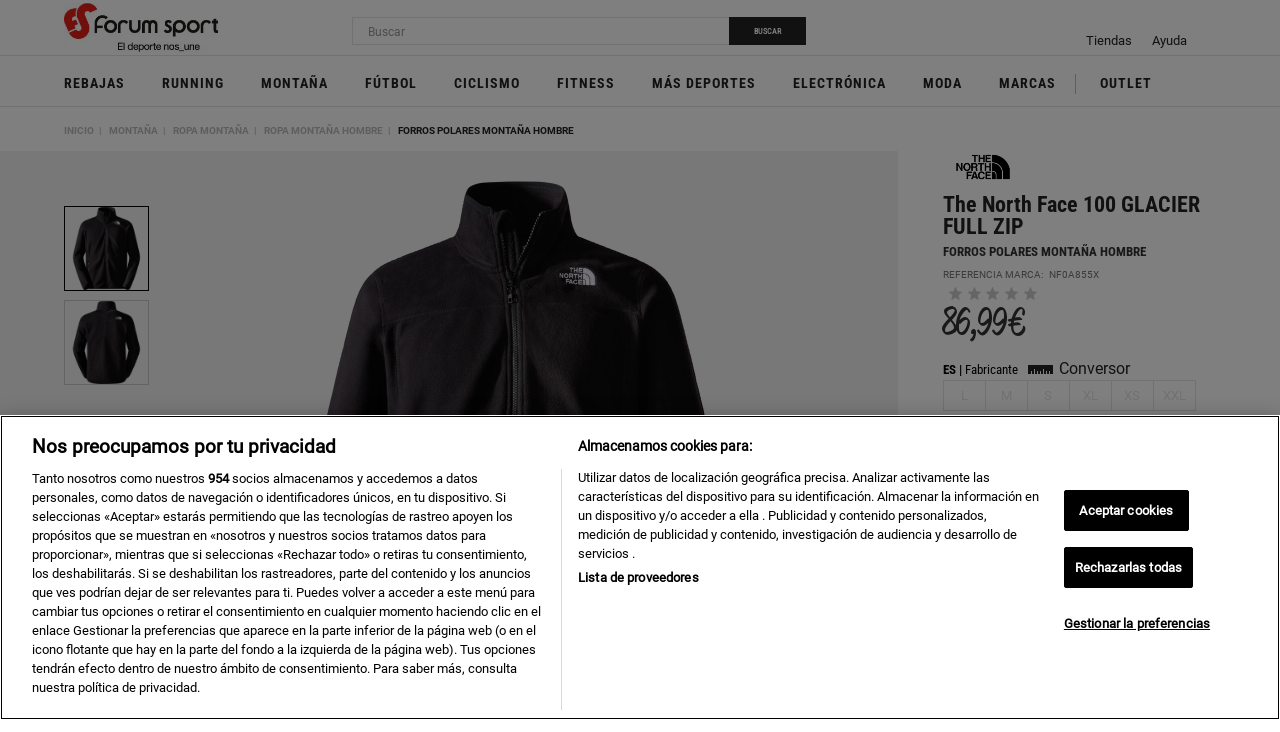

--- FILE ---
content_type: text/html;charset=UTF-8
request_url: https://www.forumsport.com/es-es/the-north-face-forro-polar-hombre-m-100-glacier-full-zip-nf0a855x-1000932198-p/zombieProductReferencesPopup
body_size: -818
content:
<div class="zombie-popup-product-references-content">
	<div class="yCmsContentSlot zombieProductReferencesPopup-header-section zombie-title-desktop hidden-mobile-tablet">
<div class="yCmsComponent zombie-productReferencesPopup-component">
¡Upsss! Este producto se ha quedado sin stock pero puede que te interesen estos otros colores o productos:</div><span class="btn-close js-close-zombie-popup-product-references">&times;</span>
			</div><div class="yCmsContentSlot zombieProductReferencesPopup-header-section zombie-title-mobile hidden-desktop">
<div class="yCmsComponent zombie-productReferencesPopup-component">
¡Upsss! Este producto se ha quedado sin stock.</div><span class="btn-close js-close-zombie-popup-product-references">&times;</span>
			</div><div class="yCmsContentSlot zombie-subtitle hidden-desktop">
<div class="yCmsComponent zombie-productReferencesPopup-component">
PRODUCTOS RELACIONADOS</div></div><div class="yCmsContentSlot zombie-productReferencesPopup-content-section">
</div></div>

--- FILE ---
content_type: text/html;charset=UTF-8
request_url: https://www.forumsport.com/es-es/the-north-face-forro-polar-hombre-m-100-glacier-full-zip-nf0a855x-1000932198-p/breadcrumbPdp?productCode=1000932198
body_size: -515
content:
<div class="custom-breadcrumb js-custom-breadcrumb">
    <a href="/es-es/" class="hidden-mobile-tablet">Inicio</a>
    <a href="/es-es/montana-10004-c" class="hidden-mobile-tablet">
                        Montaña</a>
            <a href="/es-es/montana/ropa-montana-19-c" class="hidden-mobile-tablet">
                        Ropa Montaña</a>
            <a href="/es-es/montana/ropa-montana/ropa-montana-hombre-20020-c">
                        Ropa Montaña Hombre</a>
            <a href="/es-es/montana/ropa-montana/ropa-montana-hombre/forros-polares-montana-hombre-30148-c" class="clear-after" data-back-url="/es-es/montana/ropa-montana/ropa-montana-hombre/forros-polares-montana-hombre-30148-c">
                        Forros Polares Montaña Hombre</a>
            <a href="/es-es/the-north-face-forro-polar-hombre-m-100-glacier-full-zip-nf0a855x-1000932198-p" class="last-breadcrumb hidden">
                        100 GLACIER FULL ZIP</a>
            </div>



--- FILE ---
content_type: text/css;charset=UTF-8
request_url: https://www.forumsport.com/wro/forumsportthemev02_responsive_css_components.css
body_size: 66065
content:


html{font-family:sans-serif;-ms-text-size-adjust:100%;-webkit-text-size-adjust:100%;}body{margin:0;}article,
aside,
details,
figcaption,
figure,
footer,
header,
hgroup,
main,
menu,
nav,
section,
summary{display:block;}audio,
canvas,
progress,
video{display:inline-block;vertical-align:baseline;}audio:not([controls]){display:none;height:0;}[hidden],
template{display:none;}a{background-color:transparent;}a:active,
a:hover{outline:0;}abbr[title]{border-bottom:1px dotted;}b,
strong{font-weight:bold;}dfn{font-style:italic;}h1{font-size:2em;margin:0.67em 0;}mark{background:#ff0;color:#000;}small{font-size:80%;}sub,
sup{font-size:75%;line-height:0;position:relative;vertical-align:baseline;}sup{top:-0.5em;}sub{bottom:-0.25em;}img{border:0;}svg:not(:root){overflow:hidden;}figure{margin:1em 40px;}hr{box-sizing:content-box;height:0;}pre{overflow:auto;}code,
kbd,
pre,
samp{font-family:monospace, monospace;font-size:1em;}button,
input,
optgroup,
select,
textarea{color:inherit;font:inherit;margin:0;}button{overflow:visible;}button,
select{text-transform:none;}button,
html input[type="button"],
input[type="reset"],
input[type="submit"]{-webkit-appearance:button;cursor:pointer;}button[disabled],
html input[disabled]{cursor:default;}button::-moz-focus-inner,
input::-moz-focus-inner{border:0;padding:0;}input{line-height:normal;}input[type="checkbox"],
input[type="radio"]{box-sizing:border-box;padding:0;}input[type="number"]::-webkit-inner-spin-button,
input[type="number"]::-webkit-outer-spin-button{height:auto;}input[type="search"]{-webkit-appearance:textfield;box-sizing:content-box;}input[type="search"]::-webkit-search-cancel-button,
input[type="search"]::-webkit-search-decoration{-webkit-appearance:none;}fieldset{border:1px solid #c0c0c0;margin:0 2px;padding:0.35em 0.625em 0.75em;}legend{border:0;padding:0;}textarea{overflow:auto;}optgroup{font-weight:bold;}table{border-collapse:collapse;border-spacing:0;}td,
th{padding:0;}@media print{*,
 *:before,
 *:after{background:transparent !important;color:#000 !important;box-shadow:none !important;text-shadow:none !important;}a,
 a:visited{text-decoration:underline;}a[href]:after{content:"(" attr(href) ")";}abbr[title]:after{content:"(" attr(title) ")";}a[href^="#"]:after,
 a[href^="javascript:"]:after{content:"";}pre,
 blockquote{border:1px solid #999;page-break-inside:avoid;}thead{display:table-header-group;}tr,
 img{page-break-inside:avoid;}img{max-width:100% !important;}p,
 h2,
 h3{orphans:3;widows:3;}h2,
 h3{page-break-after:avoid;}.navbar{display:none;}.btn > .caret,
 .dropup > .btn > .caret{border-top-color:#000 !important;}.label{border:1px solid #000;}.table{border-collapse:collapse !important;}.table td,
 .table th{background-color:#fff !important;}.table-bordered th,
 .table-bordered td{border:1px solid #ddd !important;}}@font-face{font-family:'Glyphicons Halflings';src:url('../_ui/responsive/theme-forumsportthemev02/fonts/glyphicons-halflings-regular.eot');src:url('../_ui/responsive/theme-forumsportthemev02/fonts/glyphicons-halflings-regular.eot?#iefix') format('embedded-opentype'), url('../_ui/responsive/theme-forumsportthemev02/fonts/glyphicons-halflings-regular.woff2') format('woff2'), url('../_ui/responsive/theme-forumsportthemev02/fonts/glyphicons-halflings-regular.woff') format('woff'), url('../_ui/responsive/theme-forumsportthemev02/fonts/glyphicons-halflings-regular.ttf') format('truetype'), url('../_ui/responsive/theme-forumsportthemev02/fonts/glyphicons-halflings-regular.svg#glyphicons_halflingsregular') format('svg');}.glyphicon{position:relative;top:1px;display:inline-block;font-family:'Glyphicons Halflings';font-style:normal;font-weight:normal;line-height:1;-webkit-font-smoothing:antialiased;-moz-osx-font-smoothing:grayscale;}.glyphicon-asterisk:before{content:"\002a";}.glyphicon-plus:before{content:"\002b";}.glyphicon-euro:before,
.glyphicon-eur:before{content:"\20ac";}.glyphicon-minus:before{content:"\2212";}.glyphicon-cloud:before{content:"\2601";}.glyphicon-envelope:before{content:"\2709";}.glyphicon-pencil:before{content:"\270f";}.glyphicon-glass:before{content:"\e001";}.glyphicon-music:before{content:"\e002";}.glyphicon-search:before{content:"\e003";}.glyphicon-heart:before{content:"\e005";}.glyphicon-star:before{content:"\e006";}.glyphicon-star-empty:before{content:"\e007";}.glyphicon-user:before{content:"\e008";}.glyphicon-film:before{content:"\e009";}.glyphicon-th-large:before{content:"\e010";}.glyphicon-th:before{content:"\e011";}.glyphicon-th-list:before{content:"\e012";}.glyphicon-ok:before{content:"\e013";}.glyphicon-remove:before{content:"\e014";}.glyphicon-zoom-in:before{content:"\e015";}.glyphicon-zoom-out:before{content:"\e016";}.glyphicon-off:before{content:"\e017";}.glyphicon-signal:before{content:"\e018";}.glyphicon-cog:before{content:"\e019";}.glyphicon-trash:before{content:"\e020";}.glyphicon-home:before{content:"\e021";}.glyphicon-file:before{content:"\e022";}.glyphicon-time:before{content:"\e023";}.glyphicon-road:before{content:"\e024";}.glyphicon-download-alt:before{content:"\e025";}.glyphicon-download:before{content:"\e026";}.glyphicon-upload:before{content:"\e027";}.glyphicon-inbox:before{content:"\e028";}.glyphicon-play-circle:before{content:"\e029";}.glyphicon-repeat:before{content:"\e030";}.glyphicon-refresh:before{content:"\e031";}.glyphicon-list-alt:before{content:"\e032";}.glyphicon-lock:before{content:"\e033";}.glyphicon-flag:before{content:"\e034";}.glyphicon-headphones:before{content:"\e035";}.glyphicon-volume-off:before{content:"\e036";}.glyphicon-volume-down:before{content:"\e037";}.glyphicon-volume-up:before{content:"\e038";}.glyphicon-qrcode:before{content:"\e039";}.glyphicon-barcode:before{content:"\e040";}.glyphicon-tag:before{content:"\e041";}.glyphicon-tags:before{content:"\e042";}.glyphicon-book:before{content:"\e043";}.glyphicon-bookmark:before{content:"\e044";}.glyphicon-print:before{content:"\e045";}.glyphicon-camera:before{content:"\e046";}.glyphicon-font:before{content:"\e047";}.glyphicon-bold:before{content:"\e048";}.glyphicon-italic:before{content:"\e049";}.glyphicon-text-height:before{content:"\e050";}.glyphicon-text-width:before{content:"\e051";}.glyphicon-align-left:before{content:"\e052";}.glyphicon-align-center:before{content:"\e053";}.glyphicon-align-right:before{content:"\e054";}.glyphicon-align-justify:before{content:"\e055";}.glyphicon-list:before{content:"\e056";}.glyphicon-indent-left:before{content:"\e057";}.glyphicon-indent-right:before{content:"\e058";}.glyphicon-facetime-video:before{content:"\e059";}.glyphicon-picture:before{content:"\e060";}.glyphicon-map-marker:before{content:"\e062";}.glyphicon-adjust:before{content:"\e063";}.glyphicon-tint:before{content:"\e064";}.glyphicon-edit:before{content:"\e065";}.glyphicon-share:before{content:"\e066";}.glyphicon-check:before{content:"\e067";}.glyphicon-move:before{content:"\e068";}.glyphicon-step-backward:before{content:"\e069";}.glyphicon-fast-backward:before{content:"\e070";}.glyphicon-backward:before{content:"\e071";}.glyphicon-play:before{content:"\e072";}.glyphicon-pause:before{content:"\e073";}.glyphicon-stop:before{content:"\e074";}.glyphicon-forward:before{content:"\e075";}.glyphicon-fast-forward:before{content:"\e076";}.glyphicon-step-forward:before{content:"\e077";}.glyphicon-eject:before{content:"\e078";}.glyphicon-chevron-left:before{content:"\e079";}.glyphicon-chevron-right:before{content:"\e080";}.glyphicon-plus-sign:before{content:"\e081";}.glyphicon-minus-sign:before{content:"\e082";}.glyphicon-remove-sign:before{content:"\e083";}.glyphicon-ok-sign:before{content:"\e084";}.glyphicon-question-sign:before{content:"\e085";}.glyphicon-info-sign:before{content:"\e086";}.glyphicon-screenshot:before{content:"\e087";}.glyphicon-remove-circle:before{content:"\e088";}.glyphicon-ok-circle:before{content:"\e089";}.glyphicon-ban-circle:before{content:"\e090";}.glyphicon-arrow-left:before{content:"\e091";}.glyphicon-arrow-right:before{content:"\e092";}.glyphicon-arrow-up:before{content:"\e093";}.glyphicon-arrow-down:before{content:"\e094";}.glyphicon-share-alt:before{content:"\e095";}.glyphicon-resize-full:before{content:"\e096";}.glyphicon-resize-small:before{content:"\e097";}.glyphicon-exclamation-sign:before{content:"\e101";}.glyphicon-gift:before{content:"\e102";}.glyphicon-leaf:before{content:"\e103";}.glyphicon-fire:before{content:"\e104";}.glyphicon-eye-open:before{content:"\e105";}.glyphicon-eye-close:before{content:"\e106";}.glyphicon-warning-sign:before{content:"\e107";}.glyphicon-plane:before{content:"\e108";}.glyphicon-calendar:before{content:"\e109";}.glyphicon-random:before{content:"\e110";}.glyphicon-comment:before{content:"\e111";}.glyphicon-magnet:before{content:"\e112";}.glyphicon-chevron-up:before{content:"\e113";}.glyphicon-chevron-down:before{content:"\e114";}.glyphicon-retweet:before{content:"\e115";}.glyphicon-shopping-cart:before{content:"\e116";}.glyphicon-folder-close:before{content:"\e117";}.glyphicon-folder-open:before{content:"\e118";}.glyphicon-resize-vertical:before{content:"\e119";}.glyphicon-resize-horizontal:before{content:"\e120";}.glyphicon-hdd:before{content:"\e121";}.glyphicon-bullhorn:before{content:"\e122";}.glyphicon-bell:before{content:"\e123";}.glyphicon-certificate:before{content:"\e124";}.glyphicon-thumbs-up:before{content:"\e125";}.glyphicon-thumbs-down:before{content:"\e126";}.glyphicon-hand-right:before{content:"\e127";}.glyphicon-hand-left:before{content:"\e128";}.glyphicon-hand-up:before{content:"\e129";}.glyphicon-hand-down:before{content:"\e130";}.glyphicon-circle-arrow-right:before{content:"\e131";}.glyphicon-circle-arrow-left:before{content:"\e132";}.glyphicon-circle-arrow-up:before{content:"\e133";}.glyphicon-circle-arrow-down:before{content:"\e134";}.glyphicon-globe:before{content:"\e135";}.glyphicon-wrench:before{content:"\e136";}.glyphicon-tasks:before{content:"\e137";}.glyphicon-filter:before{content:"\e138";}.glyphicon-briefcase:before{content:"\e139";}.glyphicon-fullscreen:before{content:"\e140";}.glyphicon-dashboard:before{content:"\e141";}.glyphicon-paperclip:before{content:"\e142";}.glyphicon-heart-empty:before{content:"\e143";}.glyphicon-link:before{content:"\e144";}.glyphicon-phone:before{content:"\e145";}.glyphicon-pushpin:before{content:"\e146";}.glyphicon-usd:before{content:"\e148";}.glyphicon-gbp:before{content:"\e149";}.glyphicon-sort:before{content:"\e150";}.glyphicon-sort-by-alphabet:before{content:"\e151";}.glyphicon-sort-by-alphabet-alt:before{content:"\e152";}.glyphicon-sort-by-order:before{content:"\e153";}.glyphicon-sort-by-order-alt:before{content:"\e154";}.glyphicon-sort-by-attributes:before{content:"\e155";}.glyphicon-sort-by-attributes-alt:before{content:"\e156";}.glyphicon-unchecked:before{content:"\e157";}.glyphicon-expand:before{content:"\e158";}.glyphicon-collapse-down:before{content:"\e159";}.glyphicon-collapse-up:before{content:"\e160";}.glyphicon-log-in:before{content:"\e161";}.glyphicon-flash:before{content:"\e162";}.glyphicon-log-out:before{content:"\e163";}.glyphicon-new-window:before{content:"\e164";}.glyphicon-record:before{content:"\e165";}.glyphicon-save:before{content:"\e166";}.glyphicon-open:before{content:"\e167";}.glyphicon-saved:before{content:"\e168";}.glyphicon-import:before{content:"\e169";}.glyphicon-export:before{content:"\e170";}.glyphicon-send:before{content:"\e171";}.glyphicon-floppy-disk:before{content:"\e172";}.glyphicon-floppy-saved:before{content:"\e173";}.glyphicon-floppy-remove:before{content:"\e174";}.glyphicon-floppy-save:before{content:"\e175";}.glyphicon-floppy-open:before{content:"\e176";}.glyphicon-credit-card:before{content:"\e177";}.glyphicon-transfer:before{content:"\e178";}.glyphicon-cutlery:before{content:"\e179";}.glyphicon-header:before{content:"\e180";}.glyphicon-compressed:before{content:"\e181";}.glyphicon-earphone:before{content:"\e182";}.glyphicon-phone-alt:before{content:"\e183";}.glyphicon-tower:before{content:"\e184";}.glyphicon-stats:before{content:"\e185";}.glyphicon-sd-video:before{content:"\e186";}.glyphicon-hd-video:before{content:"\e187";}.glyphicon-subtitles:before{content:"\e188";}.glyphicon-sound-stereo:before{content:"\e189";}.glyphicon-sound-dolby:before{content:"\e190";}.glyphicon-sound-5-1:before{content:"\e191";}.glyphicon-sound-6-1:before{content:"\e192";}.glyphicon-sound-7-1:before{content:"\e193";}.glyphicon-copyright-mark:before{content:"\e194";}.glyphicon-registration-mark:before{content:"\e195";}.glyphicon-cloud-download:before{content:"\e197";}.glyphicon-cloud-upload:before{content:"\e198";}.glyphicon-tree-conifer:before{content:"\e199";}.glyphicon-tree-deciduous:before{content:"\e200";}.glyphicon-cd:before{content:"\e201";}.glyphicon-save-file:before{content:"\e202";}.glyphicon-open-file:before{content:"\e203";}.glyphicon-level-up:before{content:"\e204";}.glyphicon-copy:before{content:"\e205";}.glyphicon-paste:before{content:"\e206";}.glyphicon-alert:before{content:"\e209";}.glyphicon-equalizer:before{content:"\e210";}.glyphicon-king:before{content:"\e211";}.glyphicon-queen:before{content:"\e212";}.glyphicon-pawn:before{content:"\e213";}.glyphicon-bishop:before{content:"\e214";}.glyphicon-knight:before{content:"\e215";}.glyphicon-baby-formula:before{content:"\e216";}.glyphicon-tent:before{content:"\26fa";}.glyphicon-blackboard:before{content:"\e218";}.glyphicon-bed:before{content:"\e219";}.glyphicon-apple:before{content:"\f8ff";}.glyphicon-erase:before{content:"\e221";}.glyphicon-hourglass:before{content:"\231b";}.glyphicon-lamp:before{content:"\e223";}.glyphicon-duplicate:before{content:"\e224";}.glyphicon-piggy-bank:before{content:"\e225";}.glyphicon-scissors:before{content:"\e226";}.glyphicon-bitcoin:before{content:"\e227";}.glyphicon-btc:before{content:"\e227";}.glyphicon-xbt:before{content:"\e227";}.glyphicon-yen:before{content:"\00a5";}.glyphicon-jpy:before{content:"\00a5";}.glyphicon-ruble:before{content:"\20bd";}.glyphicon-rub:before{content:"\20bd";}.glyphicon-scale:before{content:"\e230";}.glyphicon-ice-lolly:before{content:"\e231";}.glyphicon-ice-lolly-tasted:before{content:"\e232";}.glyphicon-education:before{content:"\e233";}.glyphicon-option-horizontal:before{content:"\e234";}.glyphicon-option-vertical:before{content:"\e235";}.glyphicon-menu-hamburger:before{content:"\e236";}.glyphicon-modal-window:before{content:"\e237";}.glyphicon-oil:before{content:"\e238";}.glyphicon-grain:before{content:"\e239";}.glyphicon-sunglasses:before{content:"\e240";}.glyphicon-text-size:before{content:"\e241";}.glyphicon-text-color:before{content:"\e242";}.glyphicon-text-background:before{content:"\e243";}.glyphicon-object-align-top:before{content:"\e244";}.glyphicon-object-align-bottom:before{content:"\e245";}.glyphicon-object-align-horizontal:before{content:"\e246";}.glyphicon-object-align-left:before{content:"\e247";}.glyphicon-object-align-vertical:before{content:"\e248";}.glyphicon-object-align-right:before{content:"\e249";}.glyphicon-triangle-right:before{content:"\e250";}.glyphicon-triangle-left:before{content:"\e251";}.glyphicon-triangle-bottom:before{content:"\e252";}.glyphicon-triangle-top:before{content:"\e253";}.glyphicon-console:before{content:"\e254";}.glyphicon-superscript:before{content:"\e255";}.glyphicon-subscript:before{content:"\e256";}.glyphicon-menu-left:before{content:"\e257";}.glyphicon-menu-right:before{content:"\e258";}.glyphicon-menu-down:before{content:"\e259";}.glyphicon-menu-up:before{content:"\e260";}*{-webkit-box-sizing:border-box;-moz-box-sizing:border-box;box-sizing:border-box;}*:before,
*:after{-webkit-box-sizing:border-box;-moz-box-sizing:border-box;box-sizing:border-box;}html{font-size:10px;-webkit-tap-highlight-color:rgba(0, 0, 0, 0);}body{font-family:"Open Sans", Helvetica, Arial, sans-serif;font-size:14px;line-height:1.42857143;color:#19212b;background-color:#ffffff;}input,
button,
select,
textarea{font-family:inherit;font-size:inherit;line-height:inherit;}a{color:#ec7205;text-decoration:none;}a:hover,
a:focus{color:#000000;text-decoration:underline;}a:focus{outline:5px auto -webkit-focus-ring-color;outline-offset:-2px;}figure{margin:0;}img{vertical-align:middle;}.img-responsive,
.thumbnail > img,
.thumbnail a > img,
.carousel-inner > .item > img,
.carousel-inner > .item > a > img{display:block;max-width:100%;height:auto;}.img-rounded{border-radius:0;}.img-thumbnail{padding:4px;line-height:1.42857143;background-color:#ffffff;border:1px solid #dddddd;border-radius:0;-webkit-transition:all 0.2s ease-in-out;-o-transition:all 0.2s ease-in-out;transition:all 0.2s ease-in-out;display:inline-block;max-width:100%;height:auto;}.img-circle{border-radius:50%;}hr{margin-top:20px;margin-bottom:20px;border:0;border-top:1px solid #eeeeee;}.sr-only{position:absolute;width:1px;height:1px;margin:-1px;padding:0;overflow:hidden;clip:rect(0, 0, 0, 0);border:0;}.sr-only-focusable:active,
.sr-only-focusable:focus{position:static;width:auto;height:auto;margin:0;overflow:visible;clip:auto;}[role="button"]{cursor:pointer;}h1,
h2,
h3,
h4,
h5,
h6,
.h1,
.h2,
.h3,
.h4,
.h5,
.h6{font-family:inherit;font-weight:500;line-height:1.1;color:inherit;}h1 small,
h2 small,
h3 small,
h4 small,
h5 small,
h6 small,
.h1 small,
.h2 small,
.h3 small,
.h4 small,
.h5 small,
.h6 small,
h1 .small,
h2 .small,
h3 .small,
h4 .small,
h5 .small,
h6 .small,
.h1 .small,
.h2 .small,
.h3 .small,
.h4 .small,
.h5 .small,
.h6 .small{font-weight:normal;line-height:1;color:#777777;}h1,
.h1,
h2,
.h2,
h3,
.h3{margin-top:20px;margin-bottom:10px;}h1 small,
.h1 small,
h2 small,
.h2 small,
h3 small,
.h3 small,
h1 .small,
.h1 .small,
h2 .small,
.h2 .small,
h3 .small,
.h3 .small{font-size:65%;}h4,
.h4,
h5,
.h5,
h6,
.h6{margin-top:10px;margin-bottom:10px;}h4 small,
.h4 small,
h5 small,
.h5 small,
h6 small,
.h6 small,
h4 .small,
.h4 .small,
h5 .small,
.h5 .small,
h6 .small,
.h6 .small{font-size:75%;}h1,
.h1{font-size:36px;}h2,
.h2{font-size:30px;}h3,
.h3{font-size:24px;}h4,
.h4{font-size:18px;}h5,
.h5{font-size:14px;}h6,
.h6{font-size:12px;}p{margin:0 0 10px;}.lead{margin-bottom:20px;font-size:16px;font-weight:300;line-height:1.4;}@media(min-width:640px){.lead{font-size:21px;}}small,
.small{font-size:92%;}mark,
.mark{background-color:#fcf8e3;padding:.2em;}.text-left{text-align:left;}.text-right{text-align:right;}.text-center{text-align:center;}.text-justify{text-align:justify;}.text-nowrap{white-space:nowrap;}.text-lowercase{text-transform:lowercase;}.text-uppercase{text-transform:uppercase;}.text-capitalize{text-transform:capitalize;}.text-muted{color:#777777;}.text-primary{color:#47b6b1;}a.text-primary:hover,
a.text-primary:focus{color:#39918d;}.text-success{color:#3e5983;}a.text-success:hover,
a.text-success:focus{color:#2e4160;}.text-info{color:#31708f;}a.text-info:hover,
a.text-info:focus{color:#245269;}.text-warning{color:#8a6d3b;}a.text-warning:hover,
a.text-warning:focus{color:#66512c;}.text-danger{color:#19212b;}a.text-danger:hover,
a.text-danger:focus{color:#06080b;}.bg-primary{color:#fff;background-color:#47b6b1;}a.bg-primary:hover,
a.bg-primary:focus{background-color:#39918d;}.bg-success{background-color:#dff0d8;}a.bg-success:hover,
a.bg-success:focus{background-color:#c1e2b3;}.bg-info{background-color:#d9edf7;}a.bg-info:hover,
a.bg-info:focus{background-color:#afd9ee;}.bg-warning{background-color:#fcf8e3;}a.bg-warning:hover,
a.bg-warning:focus{background-color:#f7ecb5;}.bg-danger{background-color:#f2dede;}a.bg-danger:hover,
a.bg-danger:focus{background-color:#e4b9b9;}.page-header{padding-bottom:9px;margin:40px 0 20px;border-bottom:1px solid #eeeeee;}ul,
ol{margin-top:0;margin-bottom:10px;}ul ul,
ol ul,
ul ol,
ol ol{margin-bottom:0;}.list-unstyled{padding-left:0;list-style:none;}.list-inline{padding-left:0;list-style:none;margin-left:-5px;}.list-inline > li{display:inline-block;padding-left:5px;padding-right:5px;}dl{margin-top:0;margin-bottom:20px;}dt,
dd{line-height:1.42857143;}dt{font-weight:bold;}dd{margin-left:0;}@media(min-width:640px){.dl-horizontal dt{float:left;width:160px;clear:left;text-align:right;overflow:hidden;text-overflow:ellipsis;white-space:nowrap;}.dl-horizontal dd{margin-left:180px;}}abbr[title],
abbr[data-original-title]{cursor:help;border-bottom:1px dotted #777777;}.initialism{font-size:90%;text-transform:uppercase;}blockquote{padding:10px 20px;margin:0 0 20px;font-size:17.5px;border-left:5px solid #eeeeee;}blockquote p:last-child,
blockquote ul:last-child,
blockquote ol:last-child{margin-bottom:0;}blockquote footer,
blockquote small,
blockquote .small{display:block;font-size:80%;line-height:1.42857143;color:#777777;}blockquote footer:before,
blockquote small:before,
blockquote .small:before{content:'\2014 \00A0';}.blockquote-reverse,
blockquote.pull-right{padding-right:15px;padding-left:0;border-right:5px solid #eeeeee;border-left:0;text-align:right;}.blockquote-reverse footer:before,
blockquote.pull-right footer:before,
.blockquote-reverse small:before,
blockquote.pull-right small:before,
.blockquote-reverse .small:before,
blockquote.pull-right .small:before{content:'';}.blockquote-reverse footer:after,
blockquote.pull-right footer:after,
.blockquote-reverse small:after,
blockquote.pull-right small:after,
.blockquote-reverse .small:after,
blockquote.pull-right .small:after{content:'\00A0 \2014';}address{margin-bottom:20px;font-style:normal;line-height:1.42857143;}code,
kbd,
pre,
samp{font-family:Menlo, Monaco, Consolas, "Courier New", monospace;}code{padding:2px 4px;font-size:90%;color:#c7254e;background-color:#f9f2f4;border-radius:0;}kbd{padding:2px 4px;font-size:90%;color:#ffffff;background-color:#333333;border-radius:0;box-shadow:inset 0 -1px 0 rgba(0, 0, 0, 0.25);}kbd kbd{padding:0;font-size:100%;font-weight:bold;box-shadow:none;}pre{display:block;padding:9.5px;margin:0 0 10px;font-size:13px;line-height:1.42857143;word-break:break-all;word-wrap:break-word;color:#333333;background-color:#f5f5f5;border:1px solid #cccccc;border-radius:0;}pre code{padding:0;font-size:inherit;color:inherit;white-space:pre-wrap;background-color:transparent;border-radius:0;}.pre-scrollable{max-height:340px;overflow-y:scroll;}.container{margin-right:auto;margin-left:auto;padding-left:10px;padding-right:10px;}@media(min-width:640px){.container{width:100%;}}@media(min-width:1025px){.container{width:1025px;}}@media(min-width:1400px){.container{width:1400px;}}.container-fluid{margin-right:auto;margin-left:auto;padding-left:10px;padding-right:10px;}.row{margin-left:-10px;margin-right:-10px;}.col-xs-1, .col-sm-1, .col-md-1, .col-lg-1, .col-xs-2, .col-sm-2, .col-md-2, .col-lg-2, .col-xs-3, .col-sm-3, .col-md-3, .col-lg-3, .col-xs-4, .col-sm-4, .col-md-4, .col-lg-4, .col-xs-5, .col-sm-5, .col-md-5, .col-lg-5, .col-xs-6, .col-sm-6, .col-md-6, .col-lg-6, .col-xs-7, .col-sm-7, .col-md-7, .col-lg-7, .col-xs-8, .col-sm-8, .col-md-8, .col-lg-8, .col-xs-9, .col-sm-9, .col-md-9, .col-lg-9, .col-xs-10, .col-sm-10, .col-md-10, .col-lg-10, .col-xs-11, .col-sm-11, .col-md-11, .col-lg-11, .col-xs-12, .col-sm-12, .col-md-12, .col-lg-12{position:relative;min-height:1px;padding-left:10px;padding-right:10px;}.col-xs-1, .col-xs-2, .col-xs-3, .col-xs-4, .col-xs-5, .col-xs-6, .col-xs-7, .col-xs-8, .col-xs-9, .col-xs-10, .col-xs-11, .col-xs-12{float:left;}.col-xs-12{width:100%;}.col-xs-11{width:91.66666667%;}.col-xs-10{width:83.33333333%;}.col-xs-9{width:75%;}.col-xs-8{width:66.66666667%;}.col-xs-7{width:58.33333333%;}.col-xs-6{width:50%;}.col-xs-5{width:41.66666667%;}.col-xs-4{width:33.33333333%;}.col-xs-3{width:25%;}.col-xs-2{width:16.66666667%;}.col-xs-1{width:8.33333333%;}.col-xs-pull-12{right:100%;}.col-xs-pull-11{right:91.66666667%;}.col-xs-pull-10{right:83.33333333%;}.col-xs-pull-9{right:75%;}.col-xs-pull-8{right:66.66666667%;}.col-xs-pull-7{right:58.33333333%;}.col-xs-pull-6{right:50%;}.col-xs-pull-5{right:41.66666667%;}.col-xs-pull-4{right:33.33333333%;}.col-xs-pull-3{right:25%;}.col-xs-pull-2{right:16.66666667%;}.col-xs-pull-1{right:8.33333333%;}.col-xs-pull-0{right:auto;}.col-xs-push-12{left:100%;}.col-xs-push-11{left:91.66666667%;}.col-xs-push-10{left:83.33333333%;}.col-xs-push-9{left:75%;}.col-xs-push-8{left:66.66666667%;}.col-xs-push-7{left:58.33333333%;}.col-xs-push-6{left:50%;}.col-xs-push-5{left:41.66666667%;}.col-xs-push-4{left:33.33333333%;}.col-xs-push-3{left:25%;}.col-xs-push-2{left:16.66666667%;}.col-xs-push-1{left:8.33333333%;}.col-xs-push-0{left:auto;}.col-xs-offset-12{margin-left:100%;}.col-xs-offset-11{margin-left:91.66666667%;}.col-xs-offset-10{margin-left:83.33333333%;}.col-xs-offset-9{margin-left:75%;}.col-xs-offset-8{margin-left:66.66666667%;}.col-xs-offset-7{margin-left:58.33333333%;}.col-xs-offset-6{margin-left:50%;}.col-xs-offset-5{margin-left:41.66666667%;}.col-xs-offset-4{margin-left:33.33333333%;}.col-xs-offset-3{margin-left:25%;}.col-xs-offset-2{margin-left:16.66666667%;}.col-xs-offset-1{margin-left:8.33333333%;}.col-xs-offset-0{margin-left:0%;}@media(min-width:640px){.col-sm-1, .col-sm-2, .col-sm-3, .col-sm-4, .col-sm-5, .col-sm-6, .col-sm-7, .col-sm-8, .col-sm-9, .col-sm-10, .col-sm-11, .col-sm-12{float:left;}.col-sm-12{width:100%;}.col-sm-11{width:91.66666667%;}.col-sm-10{width:83.33333333%;}.col-sm-9{width:75%;}.col-sm-8{width:66.66666667%;}.col-sm-7{width:58.33333333%;}.col-sm-6{width:50%;}.col-sm-5{width:41.66666667%;}.col-sm-4{width:33.33333333%;}.col-sm-3{width:25%;}.col-sm-2{width:16.66666667%;}.col-sm-1{width:8.33333333%;}.col-sm-pull-12{right:100%;}.col-sm-pull-11{right:91.66666667%;}.col-sm-pull-10{right:83.33333333%;}.col-sm-pull-9{right:75%;}.col-sm-pull-8{right:66.66666667%;}.col-sm-pull-7{right:58.33333333%;}.col-sm-pull-6{right:50%;}.col-sm-pull-5{right:41.66666667%;}.col-sm-pull-4{right:33.33333333%;}.col-sm-pull-3{right:25%;}.col-sm-pull-2{right:16.66666667%;}.col-sm-pull-1{right:8.33333333%;}.col-sm-pull-0{right:auto;}.col-sm-push-12{left:100%;}.col-sm-push-11{left:91.66666667%;}.col-sm-push-10{left:83.33333333%;}.col-sm-push-9{left:75%;}.col-sm-push-8{left:66.66666667%;}.col-sm-push-7{left:58.33333333%;}.col-sm-push-6{left:50%;}.col-sm-push-5{left:41.66666667%;}.col-sm-push-4{left:33.33333333%;}.col-sm-push-3{left:25%;}.col-sm-push-2{left:16.66666667%;}.col-sm-push-1{left:8.33333333%;}.col-sm-push-0{left:auto;}.col-sm-offset-12{margin-left:100%;}.col-sm-offset-11{margin-left:91.66666667%;}.col-sm-offset-10{margin-left:83.33333333%;}.col-sm-offset-9{margin-left:75%;}.col-sm-offset-8{margin-left:66.66666667%;}.col-sm-offset-7{margin-left:58.33333333%;}.col-sm-offset-6{margin-left:50%;}.col-sm-offset-5{margin-left:41.66666667%;}.col-sm-offset-4{margin-left:33.33333333%;}.col-sm-offset-3{margin-left:25%;}.col-sm-offset-2{margin-left:16.66666667%;}.col-sm-offset-1{margin-left:8.33333333%;}.col-sm-offset-0{margin-left:0%;}}@media(min-width:1025px){.col-md-1, .col-md-2, .col-md-3, .col-md-4, .col-md-5, .col-md-6, .col-md-7, .col-md-8, .col-md-9, .col-md-10, .col-md-11, .col-md-12{float:left;}.col-md-12{width:100%;}.col-md-11{width:91.66666667%;}.col-md-10{width:83.33333333%;}.col-md-9{width:75%;}.col-md-8{width:66.66666667%;}.col-md-7{width:58.33333333%;}.col-md-6{width:50%;}.col-md-5{width:41.66666667%;}.col-md-4{width:33.33333333%;}.col-md-3{width:25%;}.col-md-2{width:16.66666667%;}.col-md-1{width:8.33333333%;}.col-md-pull-12{right:100%;}.col-md-pull-11{right:91.66666667%;}.col-md-pull-10{right:83.33333333%;}.col-md-pull-9{right:75%;}.col-md-pull-8{right:66.66666667%;}.col-md-pull-7{right:58.33333333%;}.col-md-pull-6{right:50%;}.col-md-pull-5{right:41.66666667%;}.col-md-pull-4{right:33.33333333%;}.col-md-pull-3{right:25%;}.col-md-pull-2{right:16.66666667%;}.col-md-pull-1{right:8.33333333%;}.col-md-pull-0{right:auto;}.col-md-push-12{left:100%;}.col-md-push-11{left:91.66666667%;}.col-md-push-10{left:83.33333333%;}.col-md-push-9{left:75%;}.col-md-push-8{left:66.66666667%;}.col-md-push-7{left:58.33333333%;}.col-md-push-6{left:50%;}.col-md-push-5{left:41.66666667%;}.col-md-push-4{left:33.33333333%;}.col-md-push-3{left:25%;}.col-md-push-2{left:16.66666667%;}.col-md-push-1{left:8.33333333%;}.col-md-push-0{left:auto;}.col-md-offset-12{margin-left:100%;}.col-md-offset-11{margin-left:91.66666667%;}.col-md-offset-10{margin-left:83.33333333%;}.col-md-offset-9{margin-left:75%;}.col-md-offset-8{margin-left:66.66666667%;}.col-md-offset-7{margin-left:58.33333333%;}.col-md-offset-6{margin-left:50%;}.col-md-offset-5{margin-left:41.66666667%;}.col-md-offset-4{margin-left:33.33333333%;}.col-md-offset-3{margin-left:25%;}.col-md-offset-2{margin-left:16.66666667%;}.col-md-offset-1{margin-left:8.33333333%;}.col-md-offset-0{margin-left:0%;}}@media(min-width:1400px){.col-lg-1, .col-lg-2, .col-lg-3, .col-lg-4, .col-lg-5, .col-lg-6, .col-lg-7, .col-lg-8, .col-lg-9, .col-lg-10, .col-lg-11, .col-lg-12{float:left;}.col-lg-12{width:100%;}.col-lg-11{width:91.66666667%;}.col-lg-10{width:83.33333333%;}.col-lg-9{width:75%;}.col-lg-8{width:66.66666667%;}.col-lg-7{width:58.33333333%;}.col-lg-6{width:50%;}.col-lg-5{width:41.66666667%;}.col-lg-4{width:33.33333333%;}.col-lg-3{width:25%;}.col-lg-2{width:16.66666667%;}.col-lg-1{width:8.33333333%;}.col-lg-pull-12{right:100%;}.col-lg-pull-11{right:91.66666667%;}.col-lg-pull-10{right:83.33333333%;}.col-lg-pull-9{right:75%;}.col-lg-pull-8{right:66.66666667%;}.col-lg-pull-7{right:58.33333333%;}.col-lg-pull-6{right:50%;}.col-lg-pull-5{right:41.66666667%;}.col-lg-pull-4{right:33.33333333%;}.col-lg-pull-3{right:25%;}.col-lg-pull-2{right:16.66666667%;}.col-lg-pull-1{right:8.33333333%;}.col-lg-pull-0{right:auto;}.col-lg-push-12{left:100%;}.col-lg-push-11{left:91.66666667%;}.col-lg-push-10{left:83.33333333%;}.col-lg-push-9{left:75%;}.col-lg-push-8{left:66.66666667%;}.col-lg-push-7{left:58.33333333%;}.col-lg-push-6{left:50%;}.col-lg-push-5{left:41.66666667%;}.col-lg-push-4{left:33.33333333%;}.col-lg-push-3{left:25%;}.col-lg-push-2{left:16.66666667%;}.col-lg-push-1{left:8.33333333%;}.col-lg-push-0{left:auto;}.col-lg-offset-12{margin-left:100%;}.col-lg-offset-11{margin-left:91.66666667%;}.col-lg-offset-10{margin-left:83.33333333%;}.col-lg-offset-9{margin-left:75%;}.col-lg-offset-8{margin-left:66.66666667%;}.col-lg-offset-7{margin-left:58.33333333%;}.col-lg-offset-6{margin-left:50%;}.col-lg-offset-5{margin-left:41.66666667%;}.col-lg-offset-4{margin-left:33.33333333%;}.col-lg-offset-3{margin-left:25%;}.col-lg-offset-2{margin-left:16.66666667%;}.col-lg-offset-1{margin-left:8.33333333%;}.col-lg-offset-0{margin-left:0%;}}table{background-color:transparent;}caption{padding-top:8px;padding-bottom:8px;color:#777777;text-align:left;}th{text-align:left;}.table{width:100%;max-width:100%;margin-bottom:20px;}.table > thead > tr > th,
.table > tbody > tr > th,
.table > tfoot > tr > th,
.table > thead > tr > td,
.table > tbody > tr > td,
.table > tfoot > tr > td{padding:8px;line-height:1.42857143;vertical-align:top;border-top:1px solid #e5e5e5;}.table > thead > tr > th{vertical-align:bottom;border-bottom:2px solid #e5e5e5;}.table > caption + thead > tr:first-child > th,
.table > colgroup + thead > tr:first-child > th,
.table > thead:first-child > tr:first-child > th,
.table > caption + thead > tr:first-child > td,
.table > colgroup + thead > tr:first-child > td,
.table > thead:first-child > tr:first-child > td{border-top:0;}.table > tbody + tbody{border-top:2px solid #e5e5e5;}.table .table{background-color:#ffffff;}.table-condensed > thead > tr > th,
.table-condensed > tbody > tr > th,
.table-condensed > tfoot > tr > th,
.table-condensed > thead > tr > td,
.table-condensed > tbody > tr > td,
.table-condensed > tfoot > tr > td{padding:5px;}.table-bordered{border:1px solid #e5e5e5;}.table-bordered > thead > tr > th,
.table-bordered > tbody > tr > th,
.table-bordered > tfoot > tr > th,
.table-bordered > thead > tr > td,
.table-bordered > tbody > tr > td,
.table-bordered > tfoot > tr > td{border:1px solid #e5e5e5;}.table-bordered > thead > tr > th,
.table-bordered > thead > tr > td{border-bottom-width:2px;}.table-striped > tbody > tr:nth-of-type(odd){background-color:#f9f9f9;}.table-hover > tbody > tr:hover{background-color:#f5f5f5;}table col[class*="col-"]{position:static;float:none;display:table-column;}table td[class*="col-"],
table th[class*="col-"]{position:static;float:none;display:table-cell;}.table > thead > tr > td.active,
.table > tbody > tr > td.active,
.table > tfoot > tr > td.active,
.table > thead > tr > th.active,
.table > tbody > tr > th.active,
.table > tfoot > tr > th.active,
.table > thead > tr.active > td,
.table > tbody > tr.active > td,
.table > tfoot > tr.active > td,
.table > thead > tr.active > th,
.table > tbody > tr.active > th,
.table > tfoot > tr.active > th{background-color:#f5f5f5;}.table-hover > tbody > tr > td.active:hover,
.table-hover > tbody > tr > th.active:hover,
.table-hover > tbody > tr.active:hover > td,
.table-hover > tbody > tr:hover > .active,
.table-hover > tbody > tr.active:hover > th{background-color:#e8e8e8;}.table > thead > tr > td.success,
.table > tbody > tr > td.success,
.table > tfoot > tr > td.success,
.table > thead > tr > th.success,
.table > tbody > tr > th.success,
.table > tfoot > tr > th.success,
.table > thead > tr.success > td,
.table > tbody > tr.success > td,
.table > tfoot > tr.success > td,
.table > thead > tr.success > th,
.table > tbody > tr.success > th,
.table > tfoot > tr.success > th{background-color:#dff0d8;}.table-hover > tbody > tr > td.success:hover,
.table-hover > tbody > tr > th.success:hover,
.table-hover > tbody > tr.success:hover > td,
.table-hover > tbody > tr:hover > .success,
.table-hover > tbody > tr.success:hover > th{background-color:#d0e9c6;}.table > thead > tr > td.info,
.table > tbody > tr > td.info,
.table > tfoot > tr > td.info,
.table > thead > tr > th.info,
.table > tbody > tr > th.info,
.table > tfoot > tr > th.info,
.table > thead > tr.info > td,
.table > tbody > tr.info > td,
.table > tfoot > tr.info > td,
.table > thead > tr.info > th,
.table > tbody > tr.info > th,
.table > tfoot > tr.info > th{background-color:#d9edf7;}.table-hover > tbody > tr > td.info:hover,
.table-hover > tbody > tr > th.info:hover,
.table-hover > tbody > tr.info:hover > td,
.table-hover > tbody > tr:hover > .info,
.table-hover > tbody > tr.info:hover > th{background-color:#c4e3f3;}.table > thead > tr > td.warning,
.table > tbody > tr > td.warning,
.table > tfoot > tr > td.warning,
.table > thead > tr > th.warning,
.table > tbody > tr > th.warning,
.table > tfoot > tr > th.warning,
.table > thead > tr.warning > td,
.table > tbody > tr.warning > td,
.table > tfoot > tr.warning > td,
.table > thead > tr.warning > th,
.table > tbody > tr.warning > th,
.table > tfoot > tr.warning > th{background-color:#fcf8e3;}.table-hover > tbody > tr > td.warning:hover,
.table-hover > tbody > tr > th.warning:hover,
.table-hover > tbody > tr.warning:hover > td,
.table-hover > tbody > tr:hover > .warning,
.table-hover > tbody > tr.warning:hover > th{background-color:#faf2cc;}.table > thead > tr > td.danger,
.table > tbody > tr > td.danger,
.table > tfoot > tr > td.danger,
.table > thead > tr > th.danger,
.table > tbody > tr > th.danger,
.table > tfoot > tr > th.danger,
.table > thead > tr.danger > td,
.table > tbody > tr.danger > td,
.table > tfoot > tr.danger > td,
.table > thead > tr.danger > th,
.table > tbody > tr.danger > th,
.table > tfoot > tr.danger > th{background-color:#f2dede;}.table-hover > tbody > tr > td.danger:hover,
.table-hover > tbody > tr > th.danger:hover,
.table-hover > tbody > tr.danger:hover > td,
.table-hover > tbody > tr:hover > .danger,
.table-hover > tbody > tr.danger:hover > th{background-color:#ebcccc;}.table-responsive{overflow-x:auto;min-height:0.01%;}@media screen and (max-width:639px){.table-responsive{width:100%;margin-bottom:15px;overflow-y:hidden;-ms-overflow-style:-ms-autohiding-scrollbar;border:1px solid #e5e5e5;}.table-responsive > .table{margin-bottom:0;}.table-responsive > .table > thead > tr > th,
 .table-responsive > .table > tbody > tr > th,
 .table-responsive > .table > tfoot > tr > th,
 .table-responsive > .table > thead > tr > td,
 .table-responsive > .table > tbody > tr > td,
 .table-responsive > .table > tfoot > tr > td{white-space:nowrap;}.table-responsive > .table-bordered{border:0;}.table-responsive > .table-bordered > thead > tr > th:first-child,
 .table-responsive > .table-bordered > tbody > tr > th:first-child,
 .table-responsive > .table-bordered > tfoot > tr > th:first-child,
 .table-responsive > .table-bordered > thead > tr > td:first-child,
 .table-responsive > .table-bordered > tbody > tr > td:first-child,
 .table-responsive > .table-bordered > tfoot > tr > td:first-child{border-left:0;}.table-responsive > .table-bordered > thead > tr > th:last-child,
 .table-responsive > .table-bordered > tbody > tr > th:last-child,
 .table-responsive > .table-bordered > tfoot > tr > th:last-child,
 .table-responsive > .table-bordered > thead > tr > td:last-child,
 .table-responsive > .table-bordered > tbody > tr > td:last-child,
 .table-responsive > .table-bordered > tfoot > tr > td:last-child{border-right:0;}.table-responsive > .table-bordered > tbody > tr:last-child > th,
 .table-responsive > .table-bordered > tfoot > tr:last-child > th,
 .table-responsive > .table-bordered > tbody > tr:last-child > td,
 .table-responsive > .table-bordered > tfoot > tr:last-child > td{border-bottom:0;}}fieldset{padding:0;margin:0;border:0;min-width:0;}legend{display:block;width:100%;padding:0;margin-bottom:20px;font-size:21px;line-height:inherit;color:#333333;border:0;border-bottom:1px solid #e5e5e5;}label{display:inline-block;max-width:100%;margin-bottom:5px;font-weight:bold;}input[type="search"]{-webkit-box-sizing:border-box;-moz-box-sizing:border-box;box-sizing:border-box;}input[type="radio"],
input[type="checkbox"]{margin:4px 0 0;margin-top:1px \9;line-height:normal;}input[type="file"]{display:block;}input[type="range"]{display:block;width:100%;}select[multiple],
select[size]{height:auto;}input[type="file"]:focus,
input[type="radio"]:focus,
input[type="checkbox"]:focus{outline:5px auto -webkit-focus-ring-color;outline-offset:-2px;}output{display:block;padding-top:7px;font-size:14px;line-height:1.42857143;color:#19212b;}.form-control{display:block;width:100%;height:32px;padding:6px 12px;font-size:14px;line-height:1.42857143;color:#19212b;background-color:#ffffff;background-image:none;border:1px solid #cccccc;border-radius:0;-webkit-box-shadow:inset 0 1px 1px rgba(0, 0, 0, 0.075);box-shadow:inset 0 1px 1px rgba(0, 0, 0, 0.075);-webkit-transition:border-color ease-in-out .15s, box-shadow ease-in-out .15s;-o-transition:border-color ease-in-out .15s, box-shadow ease-in-out .15s;transition:border-color ease-in-out .15s, box-shadow ease-in-out .15s;}.form-control:focus{border-color:#5adfd9;outline:0;-webkit-box-shadow:inset 0 1px 1px rgba(0,0,0,.075), 0 0 8px rgba(90, 223, 217, 0.6);box-shadow:inset 0 1px 1px rgba(0,0,0,.075), 0 0 8px rgba(90, 223, 217, 0.6);}.form-control::-moz-placeholder{color:#999999;opacity:1;}.form-control:-ms-input-placeholder{color:#999999;}.form-control::-webkit-input-placeholder{color:#999999;}.form-control::-ms-expand{border:0;background-color:transparent;}.form-control[disabled],
.form-control[readonly],
fieldset[disabled] .form-control{background-color:#eeeeee;opacity:1;}.form-control[disabled],
fieldset[disabled] .form-control{cursor:not-allowed;}textarea.form-control{height:auto;}input[type="search"]{-webkit-appearance:none;}@media screen and (-webkit-min-device-pixel-ratio:0){input[type="date"].form-control,
 input[type="time"].form-control,
 input[type="datetime-local"].form-control,
 input[type="month"].form-control{line-height:32px;}input[type="date"].input-sm,
 input[type="time"].input-sm,
 input[type="datetime-local"].input-sm,
 input[type="month"].input-sm,
 .input-group-sm input[type="date"],
 .input-group-sm input[type="time"],
 .input-group-sm input[type="datetime-local"],
 .input-group-sm input[type="month"]{line-height:40px;}input[type="date"].input-lg,
 input[type="time"].input-lg,
 input[type="datetime-local"].input-lg,
 input[type="month"].input-lg,
 .input-group-lg input[type="date"],
 .input-group-lg input[type="time"],
 .input-group-lg input[type="datetime-local"],
 .input-group-lg input[type="month"]{line-height:42px;}}.form-group{margin-bottom:15px;}.radio,
.checkbox{position:relative;display:block;margin-top:10px;margin-bottom:10px;}.radio label,
.checkbox label{min-height:20px;padding-left:20px;margin-bottom:0;font-weight:normal;cursor:pointer;}.radio input[type="radio"],
.radio-inline input[type="radio"],
.checkbox input[type="checkbox"],
.checkbox-inline input[type="checkbox"]{position:absolute;margin-left:-20px;margin-top:4px \9;}.radio + .radio,
.checkbox + .checkbox{margin-top:-5px;}.radio-inline,
.checkbox-inline{position:relative;display:inline-block;padding-left:20px;margin-bottom:0;vertical-align:middle;font-weight:normal;cursor:pointer;}.radio-inline + .radio-inline,
.checkbox-inline + .checkbox-inline{margin-top:0;margin-left:10px;}input[type="radio"][disabled],
input[type="checkbox"][disabled],
input[type="radio"].disabled,
input[type="checkbox"].disabled,
fieldset[disabled] input[type="radio"],
fieldset[disabled] input[type="checkbox"]{cursor:not-allowed;}.radio-inline.disabled,
.checkbox-inline.disabled,
fieldset[disabled] .radio-inline,
fieldset[disabled] .checkbox-inline{cursor:not-allowed;}.radio.disabled label,
.checkbox.disabled label,
fieldset[disabled] .radio label,
fieldset[disabled] .checkbox label{cursor:not-allowed;}.form-control-static{padding-top:7px;padding-bottom:7px;margin-bottom:0;min-height:34px;}.form-control-static.input-lg,
.form-control-static.input-sm{padding-left:0;padding-right:0;}.input-sm{height:40px;padding:5px 10px;font-size:13px;line-height:1.5;border-radius:0;}select.input-sm{height:40px;line-height:40px;}textarea.input-sm,
select[multiple].input-sm{height:auto;}.form-group-sm .form-control{height:40px;padding:5px 10px;font-size:13px;line-height:1.5;border-radius:0;}.form-group-sm select.form-control{height:40px;line-height:40px;}.form-group-sm textarea.form-control,
.form-group-sm select[multiple].form-control{height:auto;}.form-group-sm .form-control-static{height:40px;min-height:33px;padding:6px 10px;font-size:13px;line-height:1.5;}.input-lg{height:42px;padding:10px 15px;font-size:18px;line-height:1.3333333;border-radius:0;}select.input-lg{height:42px;line-height:42px;}textarea.input-lg,
select[multiple].input-lg{height:auto;}.form-group-lg .form-control{height:42px;padding:10px 15px;font-size:18px;line-height:1.3333333;border-radius:0;}.form-group-lg select.form-control{height:42px;line-height:42px;}.form-group-lg textarea.form-control,
.form-group-lg select[multiple].form-control{height:auto;}.form-group-lg .form-control-static{height:42px;min-height:38px;padding:11px 15px;font-size:18px;line-height:1.3333333;}.has-feedback{position:relative;}.has-feedback .form-control{padding-right:40px;}.form-control-feedback{position:absolute;top:0;right:0;z-index:2;display:block;width:32px;height:32px;line-height:32px;text-align:center;pointer-events:none;}.input-lg + .form-control-feedback,
.input-group-lg + .form-control-feedback,
.form-group-lg .form-control + .form-control-feedback{width:42px;height:42px;line-height:42px;}.input-sm + .form-control-feedback,
.input-group-sm + .form-control-feedback,
.form-group-sm .form-control + .form-control-feedback{width:40px;height:40px;line-height:40px;}.has-success .help-block,
.has-success .control-label,
.has-success .radio,
.has-success .checkbox,
.has-success .radio-inline,
.has-success .checkbox-inline,
.has-success.radio label,
.has-success.checkbox label,
.has-success.radio-inline label,
.has-success.checkbox-inline label{color:#3e5983;}.has-success .form-control{border-color:#3e5983;-webkit-box-shadow:inset 0 1px 1px rgba(0, 0, 0, 0.075);box-shadow:inset 0 1px 1px rgba(0, 0, 0, 0.075);}.has-success .form-control:focus{border-color:#2e4160;-webkit-box-shadow:inset 0 1px 1px rgba(0, 0, 0, 0.075), 0 0 6px #6d8bba;box-shadow:inset 0 1px 1px rgba(0, 0, 0, 0.075), 0 0 6px #6d8bba;}.has-success .input-group-addon{color:#3e5983;border-color:#3e5983;background-color:#dff0d8;}.has-success .form-control-feedback{color:#3e5983;}.has-warning .help-block,
.has-warning .control-label,
.has-warning .radio,
.has-warning .checkbox,
.has-warning .radio-inline,
.has-warning .checkbox-inline,
.has-warning.radio label,
.has-warning.checkbox label,
.has-warning.radio-inline label,
.has-warning.checkbox-inline label{color:#8a6d3b;}.has-warning .form-control{border-color:#8a6d3b;-webkit-box-shadow:inset 0 1px 1px rgba(0, 0, 0, 0.075);box-shadow:inset 0 1px 1px rgba(0, 0, 0, 0.075);}.has-warning .form-control:focus{border-color:#66512c;-webkit-box-shadow:inset 0 1px 1px rgba(0, 0, 0, 0.075), 0 0 6px #c0a16b;box-shadow:inset 0 1px 1px rgba(0, 0, 0, 0.075), 0 0 6px #c0a16b;}.has-warning .input-group-addon{color:#8a6d3b;border-color:#8a6d3b;background-color:#fcf8e3;}.has-warning .form-control-feedback{color:#8a6d3b;}.has-error .help-block,
.has-error .control-label,
.has-error .radio,
.has-error .checkbox,
.has-error .radio-inline,
.has-error .checkbox-inline,
.has-error.radio label,
.has-error.checkbox label,
.has-error.radio-inline label,
.has-error.checkbox-inline label{color:#19212b;}.has-error .form-control{border-color:#19212b;-webkit-box-shadow:inset 0 1px 1px rgba(0, 0, 0, 0.075);box-shadow:inset 0 1px 1px rgba(0, 0, 0, 0.075);}.has-error .form-control:focus{border-color:#06080b;-webkit-box-shadow:inset 0 1px 1px rgba(0, 0, 0, 0.075), 0 0 6px #3f536c;box-shadow:inset 0 1px 1px rgba(0, 0, 0, 0.075), 0 0 6px #3f536c;}.has-error .input-group-addon{color:#19212b;border-color:#19212b;background-color:#f2dede;}.has-error .form-control-feedback{color:#19212b;}.has-feedback label ~ .form-control-feedback{top:25px;}.has-feedback label.sr-only ~ .form-control-feedback{top:0;}.help-block{display:block;margin-top:5px;margin-bottom:10px;color:#485f7c;}@media(min-width:640px){.form-inline .form-group{display:inline-block;margin-bottom:0;vertical-align:middle;}.form-inline .form-control{display:inline-block;width:auto;vertical-align:middle;}.form-inline .form-control-static{display:inline-block;}.form-inline .input-group{display:inline-table;vertical-align:middle;}.form-inline .input-group .input-group-addon,
 .form-inline .input-group .input-group-btn,
 .form-inline .input-group .form-control{width:auto;}.form-inline .input-group > .form-control{width:100%;}.form-inline .control-label{margin-bottom:0;vertical-align:middle;}.form-inline .radio,
 .form-inline .checkbox{display:inline-block;margin-top:0;margin-bottom:0;vertical-align:middle;}.form-inline .radio label,
 .form-inline .checkbox label{padding-left:0;}.form-inline .radio input[type="radio"],
 .form-inline .checkbox input[type="checkbox"]{position:relative;margin-left:0;}.form-inline .has-feedback .form-control-feedback{top:0;}}.form-horizontal .radio,
.form-horizontal .checkbox,
.form-horizontal .radio-inline,
.form-horizontal .checkbox-inline{margin-top:0;margin-bottom:0;padding-top:7px;}.form-horizontal .radio,
.form-horizontal .checkbox{min-height:27px;}.form-horizontal .form-group{margin-left:-10px;margin-right:-10px;}@media(min-width:640px){.form-horizontal .control-label{text-align:right;margin-bottom:0;padding-top:7px;}}.form-horizontal .has-feedback .form-control-feedback{right:10px;}@media(min-width:640px){.form-horizontal .form-group-lg .control-label{padding-top:11px;font-size:18px;}}@media(min-width:640px){.form-horizontal .form-group-sm .control-label{padding-top:6px;font-size:13px;}}.btn{display:inline-block;margin-bottom:0;font-weight:normal;text-align:center;vertical-align:middle;touch-action:manipulation;cursor:pointer;background-image:none;border:1px solid transparent;white-space:nowrap;padding:6px 12px;font-size:14px;line-height:1.42857143;border-radius:0;-webkit-user-select:none;-moz-user-select:none;-ms-user-select:none;user-select:none;}.btn:focus,
.btn:active:focus,
.btn.active:focus,
.btn.focus,
.btn:active.focus,
.btn.active.focus{outline:5px auto -webkit-focus-ring-color;outline-offset:-2px;}.btn:hover,
.btn:focus,
.btn.focus{color:#ffffff;text-decoration:none;}.btn:active,
.btn.active{outline:0;background-image:none;-webkit-box-shadow:inset 0 3px 5px rgba(0, 0, 0, 0.125);box-shadow:inset 0 3px 5px rgba(0, 0, 0, 0.125);}.btn.disabled,
.btn[disabled],
fieldset[disabled] .btn{cursor:not-allowed;opacity:0.65;filter:alpha(opacity=65);-webkit-box-shadow:none;box-shadow:none;}a.btn.disabled,
fieldset[disabled] a.btn{pointer-events:none;}.btn-default{color:#ffffff;background-color:#47b6b1;border-color:#47b6b1;}.btn-default:focus,
.btn-default.focus{color:#ffffff;background-color:#39918d;border-color:#235a58;}.btn-default:hover{color:#ffffff;background-color:#39918d;border-color:#368a86;}.btn-default:active,
.btn-default.active,
.open > .dropdown-toggle.btn-default{color:#ffffff;background-color:#39918d;border-color:#368a86;}.btn-default:active:hover,
.btn-default.active:hover,
.open > .dropdown-toggle.btn-default:hover,
.btn-default:active:focus,
.btn-default.active:focus,
.open > .dropdown-toggle.btn-default:focus,
.btn-default:active.focus,
.btn-default.active.focus,
.open > .dropdown-toggle.btn-default.focus{color:#ffffff;background-color:#2f7874;border-color:#235a58;}.btn-default:active,
.btn-default.active,
.open > .dropdown-toggle.btn-default{background-image:none;}.btn-default.disabled:hover,
.btn-default[disabled]:hover,
fieldset[disabled] .btn-default:hover,
.btn-default.disabled:focus,
.btn-default[disabled]:focus,
fieldset[disabled] .btn-default:focus,
.btn-default.disabled.focus,
.btn-default[disabled].focus,
fieldset[disabled] .btn-default.focus{background-color:#47b6b1;border-color:#47b6b1;}.btn-default .badge{color:#47b6b1;background-color:#ffffff;}.btn-primary{color:#ffffff;background-color:#ec7205;border-color:#ec7205;}.btn-primary:focus,
.btn-primary.focus{color:#ffffff;background-color:#ba5a04;border-color:#6f3602;}.btn-primary:hover{color:#ffffff;background-color:#ba5a04;border-color:#b05504;}.btn-primary:active,
.btn-primary.active,
.open > .dropdown-toggle.btn-primary{color:#ffffff;background-color:#ba5a04;border-color:#b05504;}.btn-primary:active:hover,
.btn-primary.active:hover,
.open > .dropdown-toggle.btn-primary:hover,
.btn-primary:active:focus,
.btn-primary.active:focus,
.open > .dropdown-toggle.btn-primary:focus,
.btn-primary:active.focus,
.btn-primary.active.focus,
.open > .dropdown-toggle.btn-primary.focus{color:#ffffff;background-color:#974903;border-color:#6f3602;}.btn-primary:active,
.btn-primary.active,
.open > .dropdown-toggle.btn-primary{background-image:none;}.btn-primary.disabled:hover,
.btn-primary[disabled]:hover,
fieldset[disabled] .btn-primary:hover,
.btn-primary.disabled:focus,
.btn-primary[disabled]:focus,
fieldset[disabled] .btn-primary:focus,
.btn-primary.disabled.focus,
.btn-primary[disabled].focus,
fieldset[disabled] .btn-primary.focus{background-color:#ec7205;border-color:#ec7205;}.btn-primary .badge{color:#ec7205;background-color:#ffffff;}.btn-success{color:#ffffff;background-color:#5cb85c;border-color:transparent;}.btn-success:focus,
.btn-success.focus{color:#ffffff;background-color:#449d44;border-color:rgba(0, 0, 0, 0);}.btn-success:hover{color:#ffffff;background-color:#449d44;border-color:rgba(0, 0, 0, 0);}.btn-success:active,
.btn-success.active,
.open > .dropdown-toggle.btn-success{color:#ffffff;background-color:#449d44;border-color:rgba(0, 0, 0, 0);}.btn-success:active:hover,
.btn-success.active:hover,
.open > .dropdown-toggle.btn-success:hover,
.btn-success:active:focus,
.btn-success.active:focus,
.open > .dropdown-toggle.btn-success:focus,
.btn-success:active.focus,
.btn-success.active.focus,
.open > .dropdown-toggle.btn-success.focus{color:#ffffff;background-color:#398439;border-color:rgba(0, 0, 0, 0);}.btn-success:active,
.btn-success.active,
.open > .dropdown-toggle.btn-success{background-image:none;}.btn-success.disabled:hover,
.btn-success[disabled]:hover,
fieldset[disabled] .btn-success:hover,
.btn-success.disabled:focus,
.btn-success[disabled]:focus,
fieldset[disabled] .btn-success:focus,
.btn-success.disabled.focus,
.btn-success[disabled].focus,
fieldset[disabled] .btn-success.focus{background-color:#5cb85c;border-color:transparent;}.btn-success .badge{color:#5cb85c;background-color:#ffffff;}.btn-info{color:#ffffff;background-color:#000000;border-color:transparent;}.btn-info:focus,
.btn-info.focus{color:#ffffff;background-color:#000000;border-color:rgba(0, 0, 0, 0);}.btn-info:hover{color:#ffffff;background-color:#000000;border-color:rgba(0, 0, 0, 0);}.btn-info:active,
.btn-info.active,
.open > .dropdown-toggle.btn-info{color:#ffffff;background-color:#000000;border-color:rgba(0, 0, 0, 0);}.btn-info:active:hover,
.btn-info.active:hover,
.open > .dropdown-toggle.btn-info:hover,
.btn-info:active:focus,
.btn-info.active:focus,
.open > .dropdown-toggle.btn-info:focus,
.btn-info:active.focus,
.btn-info.active.focus,
.open > .dropdown-toggle.btn-info.focus{color:#ffffff;background-color:#000000;border-color:rgba(0, 0, 0, 0);}.btn-info:active,
.btn-info.active,
.open > .dropdown-toggle.btn-info{background-image:none;}.btn-info.disabled:hover,
.btn-info[disabled]:hover,
fieldset[disabled] .btn-info:hover,
.btn-info.disabled:focus,
.btn-info[disabled]:focus,
fieldset[disabled] .btn-info:focus,
.btn-info.disabled.focus,
.btn-info[disabled].focus,
fieldset[disabled] .btn-info.focus{background-color:#000000;border-color:transparent;}.btn-info .badge{color:#000000;background-color:#ffffff;}.btn-warning{color:#ffffff;background-color:#f0ad4e;border-color:transparent;}.btn-warning:focus,
.btn-warning.focus{color:#ffffff;background-color:#ec971f;border-color:rgba(0, 0, 0, 0);}.btn-warning:hover{color:#ffffff;background-color:#ec971f;border-color:rgba(0, 0, 0, 0);}.btn-warning:active,
.btn-warning.active,
.open > .dropdown-toggle.btn-warning{color:#ffffff;background-color:#ec971f;border-color:rgba(0, 0, 0, 0);}.btn-warning:active:hover,
.btn-warning.active:hover,
.open > .dropdown-toggle.btn-warning:hover,
.btn-warning:active:focus,
.btn-warning.active:focus,
.open > .dropdown-toggle.btn-warning:focus,
.btn-warning:active.focus,
.btn-warning.active.focus,
.open > .dropdown-toggle.btn-warning.focus{color:#ffffff;background-color:#d58512;border-color:rgba(0, 0, 0, 0);}.btn-warning:active,
.btn-warning.active,
.open > .dropdown-toggle.btn-warning{background-image:none;}.btn-warning.disabled:hover,
.btn-warning[disabled]:hover,
fieldset[disabled] .btn-warning:hover,
.btn-warning.disabled:focus,
.btn-warning[disabled]:focus,
fieldset[disabled] .btn-warning:focus,
.btn-warning.disabled.focus,
.btn-warning[disabled].focus,
fieldset[disabled] .btn-warning.focus{background-color:#f0ad4e;border-color:transparent;}.btn-warning .badge{color:#f0ad4e;background-color:#ffffff;}.btn-danger{color:#ffffff;background-color:#d9534f;border-color:transparent;}.btn-danger:focus,
.btn-danger.focus{color:#ffffff;background-color:#c9302c;border-color:rgba(0, 0, 0, 0);}.btn-danger:hover{color:#ffffff;background-color:#c9302c;border-color:rgba(0, 0, 0, 0);}.btn-danger:active,
.btn-danger.active,
.open > .dropdown-toggle.btn-danger{color:#ffffff;background-color:#c9302c;border-color:rgba(0, 0, 0, 0);}.btn-danger:active:hover,
.btn-danger.active:hover,
.open > .dropdown-toggle.btn-danger:hover,
.btn-danger:active:focus,
.btn-danger.active:focus,
.open > .dropdown-toggle.btn-danger:focus,
.btn-danger:active.focus,
.btn-danger.active.focus,
.open > .dropdown-toggle.btn-danger.focus{color:#ffffff;background-color:#ac2925;border-color:rgba(0, 0, 0, 0);}.btn-danger:active,
.btn-danger.active,
.open > .dropdown-toggle.btn-danger{background-image:none;}.btn-danger.disabled:hover,
.btn-danger[disabled]:hover,
fieldset[disabled] .btn-danger:hover,
.btn-danger.disabled:focus,
.btn-danger[disabled]:focus,
fieldset[disabled] .btn-danger:focus,
.btn-danger.disabled.focus,
.btn-danger[disabled].focus,
fieldset[disabled] .btn-danger.focus{background-color:#d9534f;border-color:transparent;}.btn-danger .badge{color:#d9534f;background-color:#ffffff;}.btn-link{color:#ec7205;font-weight:normal;border-radius:0;}.btn-link,
.btn-link:active,
.btn-link.active,
.btn-link[disabled],
fieldset[disabled] .btn-link{background-color:transparent;-webkit-box-shadow:none;box-shadow:none;}.btn-link,
.btn-link:hover,
.btn-link:focus,
.btn-link:active{border-color:transparent;}.btn-link:hover,
.btn-link:focus{color:#000000;text-decoration:underline;background-color:transparent;}.btn-link[disabled]:hover,
fieldset[disabled] .btn-link:hover,
.btn-link[disabled]:focus,
fieldset[disabled] .btn-link:focus{color:#777777;text-decoration:none;}.btn-lg,
.btn-group-lg > .btn{padding:10px 15px;font-size:18px;line-height:1.3333333;border-radius:0;}.btn-sm,
.btn-group-sm > .btn{padding:5px 10px;font-size:13px;line-height:1.5;border-radius:0;}.btn-xs,
.btn-group-xs > .btn{padding:1px 5px;font-size:13px;line-height:1.5;border-radius:0;}.btn-block{display:block;width:100%;}.btn-block + .btn-block{margin-top:5px;}input[type="submit"].btn-block,
input[type="reset"].btn-block,
input[type="button"].btn-block{width:100%;}.fade{opacity:0;-webkit-transition:opacity 0.15s linear;-o-transition:opacity 0.15s linear;transition:opacity 0.15s linear;}.fade.in{opacity:1;}.collapse{display:none;}.collapse.in{display:block;}tr.collapse.in{display:table-row;}tbody.collapse.in{display:table-row-group;}.collapsing{position:relative;height:0;overflow:hidden;-webkit-transition-property:height, visibility;transition-property:height, visibility;-webkit-transition-duration:0.35s;transition-duration:0.35s;-webkit-transition-timing-function:ease;transition-timing-function:ease;}.caret{display:inline-block;width:0;height:0;margin-left:2px;vertical-align:middle;border-top:4px dashed;border-top:4px solid \9;border-right:4px solid transparent;border-left:4px solid transparent;}.dropup,
.dropdown{position:relative;}.dropdown-toggle:focus{outline:0;}.dropdown-menu{position:absolute;top:100%;left:0;z-index:1000;display:none;float:left;min-width:160px;padding:5px 0;margin:2px 0 0;list-style:none;font-size:14px;text-align:left;background-color:#ffffff;border:1px solid #cccccc;border:1px solid rgba(0, 0, 0, 0.15);border-radius:0;-webkit-box-shadow:0 6px 12px rgba(0, 0, 0, 0.175);box-shadow:0 6px 12px rgba(0, 0, 0, 0.175);background-clip:padding-box;}.dropdown-menu.pull-right{right:0;left:auto;}.dropdown-menu .divider{height:1px;margin:9px 0;overflow:hidden;background-color:#e5e5e5;}.dropdown-menu > li > a{display:block;padding:3px 20px;clear:both;font-weight:normal;line-height:1.42857143;color:#333333;white-space:nowrap;}.dropdown-menu > li > a:hover,
.dropdown-menu > li > a:focus{text-decoration:none;color:#262626;background-color:#f5f5f5;}.dropdown-menu > .active > a,
.dropdown-menu > .active > a:hover,
.dropdown-menu > .active > a:focus{color:#ffffff;text-decoration:none;outline:0;background-color:#47b6b1;}.dropdown-menu > .disabled > a,
.dropdown-menu > .disabled > a:hover,
.dropdown-menu > .disabled > a:focus{color:#777777;}.dropdown-menu > .disabled > a:hover,
.dropdown-menu > .disabled > a:focus{text-decoration:none;background-color:transparent;background-image:none;filter:progid:DXImageTransform.Microsoft.gradient(enabled = false);cursor:not-allowed;}.open > .dropdown-menu{display:block;}.open > a{outline:0;}.dropdown-menu-right{left:auto;right:0;}.dropdown-menu-left{left:0;right:auto;}.dropdown-header{display:block;padding:3px 20px;font-size:13px;line-height:1.42857143;color:#777777;white-space:nowrap;}.dropdown-backdrop{position:fixed;left:0;right:0;bottom:0;top:0;z-index:990;}.pull-right > .dropdown-menu{right:0;left:auto;}.dropup .caret,
.navbar-fixed-bottom .dropdown .caret{border-top:0;border-bottom:4px dashed;border-bottom:4px solid \9;content:"";}.dropup .dropdown-menu,
.navbar-fixed-bottom .dropdown .dropdown-menu{top:auto;bottom:100%;margin-bottom:2px;}@media(min-width:640px){.navbar-right .dropdown-menu{left:auto;right:0;}.navbar-right .dropdown-menu-left{left:0;right:auto;}}.btn-group,
.btn-group-vertical{position:relative;display:inline-block;vertical-align:middle;}.btn-group > .btn,
.btn-group-vertical > .btn{position:relative;float:left;}.btn-group > .btn:hover,
.btn-group-vertical > .btn:hover,
.btn-group > .btn:focus,
.btn-group-vertical > .btn:focus,
.btn-group > .btn:active,
.btn-group-vertical > .btn:active,
.btn-group > .btn.active,
.btn-group-vertical > .btn.active{z-index:2;}.btn-group .btn + .btn,
.btn-group .btn + .btn-group,
.btn-group .btn-group + .btn,
.btn-group .btn-group + .btn-group{margin-left:-1px;}.btn-toolbar{margin-left:-5px;}.btn-toolbar .btn,
.btn-toolbar .btn-group,
.btn-toolbar .input-group{float:left;}.btn-toolbar > .btn,
.btn-toolbar > .btn-group,
.btn-toolbar > .input-group{margin-left:5px;}.btn-group > .btn:not(:first-child):not(:last-child):not(.dropdown-toggle){border-radius:0;}.btn-group > .btn:first-child{margin-left:0;}.btn-group > .btn:first-child:not(:last-child):not(.dropdown-toggle){border-bottom-right-radius:0;border-top-right-radius:0;}.btn-group > .btn:last-child:not(:first-child),
.btn-group > .dropdown-toggle:not(:first-child){border-bottom-left-radius:0;border-top-left-radius:0;}.btn-group > .btn-group{float:left;}.btn-group > .btn-group:not(:first-child):not(:last-child) > .btn{border-radius:0;}.btn-group > .btn-group:first-child:not(:last-child) > .btn:last-child,
.btn-group > .btn-group:first-child:not(:last-child) > .dropdown-toggle{border-bottom-right-radius:0;border-top-right-radius:0;}.btn-group > .btn-group:last-child:not(:first-child) > .btn:first-child{border-bottom-left-radius:0;border-top-left-radius:0;}.btn-group .dropdown-toggle:active,
.btn-group.open .dropdown-toggle{outline:0;}.btn-group > .btn + .dropdown-toggle{padding-left:8px;padding-right:8px;}.btn-group > .btn-lg + .dropdown-toggle{padding-left:12px;padding-right:12px;}.btn-group.open .dropdown-toggle{-webkit-box-shadow:inset 0 3px 5px rgba(0, 0, 0, 0.125);box-shadow:inset 0 3px 5px rgba(0, 0, 0, 0.125);}.btn-group.open .dropdown-toggle.btn-link{-webkit-box-shadow:none;box-shadow:none;}.btn .caret{margin-left:0;}.btn-lg .caret{border-width:5px 5px 0;border-bottom-width:0;}.dropup .btn-lg .caret{border-width:0 5px 5px;}.btn-group-vertical > .btn,
.btn-group-vertical > .btn-group,
.btn-group-vertical > .btn-group > .btn{display:block;float:none;width:100%;max-width:100%;}.btn-group-vertical > .btn-group > .btn{float:none;}.btn-group-vertical > .btn + .btn,
.btn-group-vertical > .btn + .btn-group,
.btn-group-vertical > .btn-group + .btn,
.btn-group-vertical > .btn-group + .btn-group{margin-top:-1px;margin-left:0;}.btn-group-vertical > .btn:not(:first-child):not(:last-child){border-radius:0;}.btn-group-vertical > .btn:first-child:not(:last-child){border-top-right-radius:0;border-top-left-radius:0;border-bottom-right-radius:0;border-bottom-left-radius:0;}.btn-group-vertical > .btn:last-child:not(:first-child){border-top-right-radius:0;border-top-left-radius:0;border-bottom-right-radius:0;border-bottom-left-radius:0;}.btn-group-vertical > .btn-group:not(:first-child):not(:last-child) > .btn{border-radius:0;}.btn-group-vertical > .btn-group:first-child:not(:last-child) > .btn:last-child,
.btn-group-vertical > .btn-group:first-child:not(:last-child) > .dropdown-toggle{border-bottom-right-radius:0;border-bottom-left-radius:0;}.btn-group-vertical > .btn-group:last-child:not(:first-child) > .btn:first-child{border-top-right-radius:0;border-top-left-radius:0;}.btn-group-justified{display:table;width:100%;table-layout:fixed;border-collapse:separate;}.btn-group-justified > .btn,
.btn-group-justified > .btn-group{float:none;display:table-cell;width:1%;}.btn-group-justified > .btn-group .btn{width:100%;}.btn-group-justified > .btn-group .dropdown-menu{left:auto;}[data-toggle="buttons"] > .btn input[type="radio"],
[data-toggle="buttons"] > .btn-group > .btn input[type="radio"],
[data-toggle="buttons"] > .btn input[type="checkbox"],
[data-toggle="buttons"] > .btn-group > .btn input[type="checkbox"]{position:absolute;clip:rect(0, 0, 0, 0);pointer-events:none;}.input-group{position:relative;display:table;border-collapse:separate;}.input-group[class*="col-"]{float:none;padding-left:0;padding-right:0;}.input-group .form-control{position:relative;z-index:2;float:left;width:100%;margin-bottom:0;}.input-group .form-control:focus{z-index:3;}.input-group-lg > .form-control,
.input-group-lg > .input-group-addon,
.input-group-lg > .input-group-btn > .btn{height:42px;padding:10px 15px;font-size:18px;line-height:1.3333333;border-radius:0;}select.input-group-lg > .form-control,
select.input-group-lg > .input-group-addon,
select.input-group-lg > .input-group-btn > .btn{height:42px;line-height:42px;}textarea.input-group-lg > .form-control,
textarea.input-group-lg > .input-group-addon,
textarea.input-group-lg > .input-group-btn > .btn,
select[multiple].input-group-lg > .form-control,
select[multiple].input-group-lg > .input-group-addon,
select[multiple].input-group-lg > .input-group-btn > .btn{height:auto;}.input-group-sm > .form-control,
.input-group-sm > .input-group-addon,
.input-group-sm > .input-group-btn > .btn{padding:5px 10px;font-size:13px;line-height:1.5;height:40px;padding:9px 12px;font-size:14px;line-height:1.42857143;border-radius:0;}select.input-group-sm > .form-control,
select.input-group-sm > .input-group-addon,
select.input-group-sm > .input-group-btn > .btn{height:40px;line-height:40px;}textarea.input-group-sm > .form-control,
textarea.input-group-sm > .input-group-addon,
textarea.input-group-sm > .input-group-btn > .btn,
select[multiple].input-group-sm > .form-control,
select[multiple].input-group-sm > .input-group-addon,
select[multiple].input-group-sm > .input-group-btn > .btn{height:auto;}select.input-group-sm > .form-control,
select.input-group-sm > .input-group-addon,
select.input-group-sm > .input-group-btn > .btn{height:40px;line-height:40px;}textarea.input-group-sm > .form-control,
textarea.input-group-sm > .input-group-addon,
textarea.input-group-sm > .input-group-btn > .btn,
select[multiple].input-group-sm > .form-control,
select[multiple].input-group-sm > .input-group-addon,
select[multiple].input-group-sm > .input-group-btn > .btn{height:auto;}.input-group-addon,
.input-group-btn,
.input-group .form-control{display:table-cell;}.input-group-addon:not(:first-child):not(:last-child),
.input-group-btn:not(:first-child):not(:last-child),
.input-group .form-control:not(:first-child):not(:last-child){border-radius:0;}.input-group-addon,
.input-group-btn{width:1%;white-space:nowrap;vertical-align:middle;}.input-group-addon{padding:6px 12px;font-size:14px;font-weight:normal;line-height:1;color:#19212b;text-align:center;background-color:#eeeeee;border:1px solid #cccccc;border-radius:0;}.input-group-addon.input-sm{padding:5px 10px;font-size:13px;border-radius:0;}.input-group-addon.input-lg{padding:10px 15px;font-size:18px;border-radius:0;}.input-group-addon input[type="radio"],
.input-group-addon input[type="checkbox"]{margin-top:0;}.input-group .form-control:first-child,
.input-group-addon:first-child,
.input-group-btn:first-child > .btn,
.input-group-btn:first-child > .btn-group > .btn,
.input-group-btn:first-child > .dropdown-toggle,
.input-group-btn:last-child > .btn:not(:last-child):not(.dropdown-toggle),
.input-group-btn:last-child > .btn-group:not(:last-child) > .btn{border-bottom-right-radius:0;border-top-right-radius:0;}.input-group-addon:first-child{border-right:0;}.input-group .form-control:last-child,
.input-group-addon:last-child,
.input-group-btn:last-child > .btn,
.input-group-btn:last-child > .btn-group > .btn,
.input-group-btn:last-child > .dropdown-toggle,
.input-group-btn:first-child > .btn:not(:first-child),
.input-group-btn:first-child > .btn-group:not(:first-child) > .btn{border-bottom-left-radius:0;border-top-left-radius:0;}.input-group-addon:last-child{border-left:0;}.input-group-btn{position:relative;font-size:0;white-space:nowrap;}.input-group-btn > .btn{position:relative;}.input-group-btn > .btn + .btn{margin-left:-1px;}.input-group-btn > .btn:hover,
.input-group-btn > .btn:focus,
.input-group-btn > .btn:active{z-index:2;}.input-group-btn:first-child > .btn,
.input-group-btn:first-child > .btn-group{margin-right:-1px;}.input-group-btn:last-child > .btn,
.input-group-btn:last-child > .btn-group{z-index:2;margin-left:-1px;}.nav{margin-bottom:0;padding-left:0;list-style:none;}.nav > li{position:relative;display:block;}.nav > li > a{position:relative;display:block;padding:10px 15px;}.nav > li > a:hover,
.nav > li > a:focus{text-decoration:none;background-color:#eeeeee;}.nav > li.disabled > a{color:#777777;}.nav > li.disabled > a:hover,
.nav > li.disabled > a:focus{color:#777777;text-decoration:none;background-color:transparent;cursor:not-allowed;}.nav .open > a,
.nav .open > a:hover,
.nav .open > a:focus{background-color:#eeeeee;border-color:#ec7205;}.nav .nav-divider{height:1px;margin:9px 0;overflow:hidden;background-color:#e5e5e5;}.nav > li > a > img{max-width:none;}.nav-tabs{border-bottom:1px solid #dddddd;}.nav-tabs > li{float:left;margin-bottom:-1px;}.nav-tabs > li > a{margin-right:2px;line-height:1.42857143;border:1px solid transparent;border-radius:0 0 0 0;}.nav-tabs > li > a:hover{border-color:#eeeeee #eeeeee #dddddd;}.nav-tabs > li.active > a,
.nav-tabs > li.active > a:hover,
.nav-tabs > li.active > a:focus{color:#555555;background-color:#ffffff;border:1px solid #dddddd;border-bottom-color:transparent;cursor:default;}.nav-tabs.nav-justified{width:100%;border-bottom:0;}.nav-tabs.nav-justified > li{float:none;}.nav-tabs.nav-justified > li > a{text-align:center;margin-bottom:5px;}.nav-tabs.nav-justified > .dropdown .dropdown-menu{top:auto;left:auto;}@media(min-width:640px){.nav-tabs.nav-justified > li{display:table-cell;width:1%;}.nav-tabs.nav-justified > li > a{margin-bottom:0;}}.nav-tabs.nav-justified > li > a{margin-right:0;border-radius:0;}.nav-tabs.nav-justified > .active > a,
.nav-tabs.nav-justified > .active > a:hover,
.nav-tabs.nav-justified > .active > a:focus{border:1px solid #dddddd;}@media(min-width:640px){.nav-tabs.nav-justified > li > a{border-bottom:1px solid #dddddd;border-radius:0 0 0 0;}.nav-tabs.nav-justified > .active > a,
 .nav-tabs.nav-justified > .active > a:hover,
 .nav-tabs.nav-justified > .active > a:focus{border-bottom-color:#ffffff;}}.nav-pills > li{float:left;}.nav-pills > li > a{border-radius:0;}.nav-pills > li + li{margin-left:2px;}.nav-pills > li.active > a,
.nav-pills > li.active > a:hover,
.nav-pills > li.active > a:focus{color:#ffffff;background-color:#47b6b1;}.nav-stacked > li{float:none;}.nav-stacked > li + li{margin-top:2px;margin-left:0;}.nav-justified{width:100%;}.nav-justified > li{float:none;}.nav-justified > li > a{text-align:center;margin-bottom:5px;}.nav-justified > .dropdown .dropdown-menu{top:auto;left:auto;}@media(min-width:640px){.nav-justified > li{display:table-cell;width:1%;}.nav-justified > li > a{margin-bottom:0;}}.nav-tabs-justified{border-bottom:0;}.nav-tabs-justified > li > a{margin-right:0;border-radius:0;}.nav-tabs-justified > .active > a,
.nav-tabs-justified > .active > a:hover,
.nav-tabs-justified > .active > a:focus{border:1px solid #dddddd;}@media(min-width:640px){.nav-tabs-justified > li > a{border-bottom:1px solid #dddddd;border-radius:0 0 0 0;}.nav-tabs-justified > .active > a,
 .nav-tabs-justified > .active > a:hover,
 .nav-tabs-justified > .active > a:focus{border-bottom-color:#ffffff;}}.tab-content > .tab-pane{display:none;}.tab-content > .active{display:block;}.nav-tabs .dropdown-menu{margin-top:-1px;border-top-right-radius:0;border-top-left-radius:0;}.navbar{position:relative;min-height:50px;margin-bottom:20px;border:1px solid transparent;}@media(min-width:640px){.navbar{border-radius:0;}}@media(min-width:640px){.navbar-header{float:left;}}.navbar-collapse{overflow-x:visible;padding-right:10px;padding-left:10px;border-top:1px solid transparent;box-shadow:inset 0 1px 0 rgba(255, 255, 255, 0.1);-webkit-overflow-scrolling:touch;}.navbar-collapse.in{overflow-y:auto;}@media(min-width:640px){.navbar-collapse{width:auto;border-top:0;box-shadow:none;}.navbar-collapse.collapse{display:block !important;height:auto !important;padding-bottom:0;overflow:visible !important;}.navbar-collapse.in{overflow-y:visible;}.navbar-fixed-top .navbar-collapse,
 .navbar-static-top .navbar-collapse,
 .navbar-fixed-bottom .navbar-collapse{padding-left:0;padding-right:0;}}.navbar-fixed-top .navbar-collapse,
.navbar-fixed-bottom .navbar-collapse{max-height:340px;}@media(max-width:480px) and (orientation:landscape){.navbar-fixed-top .navbar-collapse,
 .navbar-fixed-bottom .navbar-collapse{max-height:200px;}}.container > .navbar-header,
.container-fluid > .navbar-header,
.container > .navbar-collapse,
.container-fluid > .navbar-collapse{margin-right:-10px;margin-left:-10px;}@media(min-width:640px){.container > .navbar-header,
 .container-fluid > .navbar-header,
 .container > .navbar-collapse,
 .container-fluid > .navbar-collapse{margin-right:0;margin-left:0;}}.navbar-static-top{z-index:1000;border-width:0 0 1px;}@media(min-width:640px){.navbar-static-top{border-radius:0;}}.navbar-fixed-top,
.navbar-fixed-bottom{position:fixed;right:0;left:0;z-index:1030;}@media(min-width:640px){.navbar-fixed-top,
 .navbar-fixed-bottom{border-radius:0;}}.navbar-fixed-top{top:0;border-width:0 0 1px;}.navbar-fixed-bottom{bottom:0;margin-bottom:0;border-width:1px 0 0;}.navbar-brand{float:left;padding:15px 10px;font-size:18px;line-height:20px;height:50px;}.navbar-brand:hover,
.navbar-brand:focus{text-decoration:none;}.navbar-brand > img{display:block;}@media(min-width:640px){.navbar > .container .navbar-brand,
 .navbar > .container-fluid .navbar-brand{margin-left:-10px;}}.navbar-toggle{position:relative;float:right;margin-right:10px;padding:9px 10px;margin-top:8px;margin-bottom:8px;background-color:transparent;background-image:none;border:1px solid transparent;border-radius:0;}.navbar-toggle:focus{outline:0;}.navbar-toggle .icon-bar{display:block;width:22px;height:2px;border-radius:1px;}.navbar-toggle .icon-bar + .icon-bar{margin-top:4px;}@media(min-width:640px){.navbar-toggle{display:none;}}.navbar-nav{margin:7.5px -10px;}.navbar-nav > li > a{padding-top:10px;padding-bottom:10px;line-height:20px;}@media(max-width:639px){.navbar-nav .open .dropdown-menu{position:static;float:none;width:auto;margin-top:0;background-color:transparent;border:0;box-shadow:none;}.navbar-nav .open .dropdown-menu > li > a,
 .navbar-nav .open .dropdown-menu .dropdown-header{padding:5px 15px 5px 25px;}.navbar-nav .open .dropdown-menu > li > a{line-height:20px;}.navbar-nav .open .dropdown-menu > li > a:hover,
 .navbar-nav .open .dropdown-menu > li > a:focus{background-image:none;}}@media(min-width:640px){.navbar-nav{float:left;margin:0;}.navbar-nav > li{float:left;}.navbar-nav > li > a{padding-top:15px;padding-bottom:15px;}}.navbar-form{margin-left:-10px;margin-right:-10px;padding:10px 10px;border-top:1px solid transparent;border-bottom:1px solid transparent;-webkit-box-shadow:inset 0 1px 0 rgba(255, 255, 255, 0.1), 0 1px 0 rgba(255, 255, 255, 0.1);box-shadow:inset 0 1px 0 rgba(255, 255, 255, 0.1), 0 1px 0 rgba(255, 255, 255, 0.1);margin-top:9px;margin-bottom:9px;}@media(min-width:640px){.navbar-form .form-group{display:inline-block;margin-bottom:0;vertical-align:middle;}.navbar-form .form-control{display:inline-block;width:auto;vertical-align:middle;}.navbar-form .form-control-static{display:inline-block;}.navbar-form .input-group{display:inline-table;vertical-align:middle;}.navbar-form .input-group .input-group-addon,
 .navbar-form .input-group .input-group-btn,
 .navbar-form .input-group .form-control{width:auto;}.navbar-form .input-group > .form-control{width:100%;}.navbar-form .control-label{margin-bottom:0;vertical-align:middle;}.navbar-form .radio,
 .navbar-form .checkbox{display:inline-block;margin-top:0;margin-bottom:0;vertical-align:middle;}.navbar-form .radio label,
 .navbar-form .checkbox label{padding-left:0;}.navbar-form .radio input[type="radio"],
 .navbar-form .checkbox input[type="checkbox"]{position:relative;margin-left:0;}.navbar-form .has-feedback .form-control-feedback{top:0;}}@media(max-width:639px){.navbar-form .form-group{margin-bottom:5px;}.navbar-form .form-group:last-child{margin-bottom:0;}}@media(min-width:640px){.navbar-form{width:auto;border:0;margin-left:0;margin-right:0;padding-top:0;padding-bottom:0;-webkit-box-shadow:none;box-shadow:none;}}.navbar-nav > li > .dropdown-menu{margin-top:0;border-top-right-radius:0;border-top-left-radius:0;}.navbar-fixed-bottom .navbar-nav > li > .dropdown-menu{margin-bottom:0;border-top-right-radius:0;border-top-left-radius:0;border-bottom-right-radius:0;border-bottom-left-radius:0;}.navbar-btn{margin-top:9px;margin-bottom:9px;}.navbar-btn.btn-sm{margin-top:5px;margin-bottom:5px;}.navbar-btn.btn-xs{margin-top:14px;margin-bottom:14px;}.navbar-text{margin-top:15px;margin-bottom:15px;}@media(min-width:640px){.navbar-text{float:left;margin-left:10px;margin-right:10px;}}@media(min-width:640px){.navbar-left{float:left !important;}.navbar-right{float:right !important;margin-right:-10px;}.navbar-right ~ .navbar-right{margin-right:0;}}.navbar-default{background-color:#f8f8f8;border-color:#e7e7e7;}.navbar-default .navbar-brand{color:#777777;}.navbar-default .navbar-brand:hover,
.navbar-default .navbar-brand:focus{color:#5e5e5e;background-color:transparent;}.navbar-default .navbar-text{color:#777777;}.navbar-default .navbar-nav > li > a{color:#777777;}.navbar-default .navbar-nav > li > a:hover,
.navbar-default .navbar-nav > li > a:focus{color:#333333;background-color:transparent;}.navbar-default .navbar-nav > .active > a,
.navbar-default .navbar-nav > .active > a:hover,
.navbar-default .navbar-nav > .active > a:focus{color:#555555;background-color:#e7e7e7;}.navbar-default .navbar-nav > .disabled > a,
.navbar-default .navbar-nav > .disabled > a:hover,
.navbar-default .navbar-nav > .disabled > a:focus{color:#cccccc;background-color:transparent;}.navbar-default .navbar-toggle{border-color:#dddddd;}.navbar-default .navbar-toggle:hover,
.navbar-default .navbar-toggle:focus{background-color:#dddddd;}.navbar-default .navbar-toggle .icon-bar{background-color:#888888;}.navbar-default .navbar-collapse,
.navbar-default .navbar-form{border-color:#e7e7e7;}.navbar-default .navbar-nav > .open > a,
.navbar-default .navbar-nav > .open > a:hover,
.navbar-default .navbar-nav > .open > a:focus{background-color:#e7e7e7;color:#555555;}@media(max-width:639px){.navbar-default .navbar-nav .open .dropdown-menu > li > a{color:#777777;}.navbar-default .navbar-nav .open .dropdown-menu > li > a:hover,
 .navbar-default .navbar-nav .open .dropdown-menu > li > a:focus{color:#333333;background-color:transparent;}.navbar-default .navbar-nav .open .dropdown-menu > .active > a,
 .navbar-default .navbar-nav .open .dropdown-menu > .active > a:hover,
 .navbar-default .navbar-nav .open .dropdown-menu > .active > a:focus{color:#555555;background-color:#e7e7e7;}.navbar-default .navbar-nav .open .dropdown-menu > .disabled > a,
 .navbar-default .navbar-nav .open .dropdown-menu > .disabled > a:hover,
 .navbar-default .navbar-nav .open .dropdown-menu > .disabled > a:focus{color:#cccccc;background-color:transparent;}}.navbar-default .navbar-link{color:#777777;}.navbar-default .navbar-link:hover{color:#333333;}.navbar-default .btn-link{color:#777777;}.navbar-default .btn-link:hover,
.navbar-default .btn-link:focus{color:#333333;}.navbar-default .btn-link[disabled]:hover,
fieldset[disabled] .navbar-default .btn-link:hover,
.navbar-default .btn-link[disabled]:focus,
fieldset[disabled] .navbar-default .btn-link:focus{color:#cccccc;}.navbar-inverse{background-color:#222222;border-color:#080808;}.navbar-inverse .navbar-brand{color:#9d9d9d;}.navbar-inverse .navbar-brand:hover,
.navbar-inverse .navbar-brand:focus{color:#ffffff;background-color:transparent;}.navbar-inverse .navbar-text{color:#9d9d9d;}.navbar-inverse .navbar-nav > li > a{color:#9d9d9d;}.navbar-inverse .navbar-nav > li > a:hover,
.navbar-inverse .navbar-nav > li > a:focus{color:#ffffff;background-color:transparent;}.navbar-inverse .navbar-nav > .active > a,
.navbar-inverse .navbar-nav > .active > a:hover,
.navbar-inverse .navbar-nav > .active > a:focus{color:#ffffff;background-color:#080808;}.navbar-inverse .navbar-nav > .disabled > a,
.navbar-inverse .navbar-nav > .disabled > a:hover,
.navbar-inverse .navbar-nav > .disabled > a:focus{color:#444444;background-color:transparent;}.navbar-inverse .navbar-toggle{border-color:#333333;}.navbar-inverse .navbar-toggle:hover,
.navbar-inverse .navbar-toggle:focus{background-color:#333333;}.navbar-inverse .navbar-toggle .icon-bar{background-color:#ffffff;}.navbar-inverse .navbar-collapse,
.navbar-inverse .navbar-form{border-color:#101010;}.navbar-inverse .navbar-nav > .open > a,
.navbar-inverse .navbar-nav > .open > a:hover,
.navbar-inverse .navbar-nav > .open > a:focus{background-color:#080808;color:#ffffff;}@media(max-width:639px){.navbar-inverse .navbar-nav .open .dropdown-menu > .dropdown-header{border-color:#080808;}.navbar-inverse .navbar-nav .open .dropdown-menu .divider{background-color:#080808;}.navbar-inverse .navbar-nav .open .dropdown-menu > li > a{color:#9d9d9d;}.navbar-inverse .navbar-nav .open .dropdown-menu > li > a:hover,
 .navbar-inverse .navbar-nav .open .dropdown-menu > li > a:focus{color:#ffffff;background-color:transparent;}.navbar-inverse .navbar-nav .open .dropdown-menu > .active > a,
 .navbar-inverse .navbar-nav .open .dropdown-menu > .active > a:hover,
 .navbar-inverse .navbar-nav .open .dropdown-menu > .active > a:focus{color:#ffffff;background-color:#080808;}.navbar-inverse .navbar-nav .open .dropdown-menu > .disabled > a,
 .navbar-inverse .navbar-nav .open .dropdown-menu > .disabled > a:hover,
 .navbar-inverse .navbar-nav .open .dropdown-menu > .disabled > a:focus{color:#444444;background-color:transparent;}}.navbar-inverse .navbar-link{color:#9d9d9d;}.navbar-inverse .navbar-link:hover{color:#ffffff;}.navbar-inverse .btn-link{color:#9d9d9d;}.navbar-inverse .btn-link:hover,
.navbar-inverse .btn-link:focus{color:#ffffff;}.navbar-inverse .btn-link[disabled]:hover,
fieldset[disabled] .navbar-inverse .btn-link:hover,
.navbar-inverse .btn-link[disabled]:focus,
fieldset[disabled] .navbar-inverse .btn-link:focus{color:#444444;}.breadcrumb{padding:10px 0;margin-bottom:20px;list-style:none;background-color:#d9d9d9;border-radius:0;}.breadcrumb > li{display:inline-block;}.breadcrumb > li + li:before{content:"/\00a0";padding:0 5px;color:#19212b;}.breadcrumb > .active{color:#19212b;}.pagination{display:inline-block;padding-left:0;margin:20px 0;border-radius:0;}.pagination > li{display:inline;}.pagination > li > a,
.pagination > li > span{position:relative;float:left;padding:6px 12px;line-height:1.42857143;text-decoration:none;color:#ec7205;background-color:#ffffff;border:1px solid transparent;margin-left:-1px;}.pagination > li:first-child > a,
.pagination > li:first-child > span{margin-left:0;border-bottom-left-radius:0;border-top-left-radius:0;}.pagination > li:last-child > a,
.pagination > li:last-child > span{border-bottom-right-radius:0;border-top-right-radius:0;}.pagination > li > a:hover,
.pagination > li > span:hover,
.pagination > li > a:focus,
.pagination > li > span:focus{z-index:2;color:#153a59;background-color:transparent;border-color:#dddddd;}.pagination > .active > a,
.pagination > .active > span,
.pagination > .active > a:hover,
.pagination > .active > span:hover,
.pagination > .active > a:focus,
.pagination > .active > span:focus{z-index:3;color:#153a59;background-color:#47b6b1;border-color:#47b6b1;cursor:default;}.pagination > .disabled > span,
.pagination > .disabled > span:hover,
.pagination > .disabled > span:focus,
.pagination > .disabled > a,
.pagination > .disabled > a:hover,
.pagination > .disabled > a:focus{color:#a6a6a6;background-color:#ffffff;border-color:#dddddd;cursor:not-allowed;}.pagination-lg > li > a,
.pagination-lg > li > span{padding:10px 15px;font-size:18px;line-height:1.3333333;}.pagination-lg > li:first-child > a,
.pagination-lg > li:first-child > span{border-bottom-left-radius:0;border-top-left-radius:0;}.pagination-lg > li:last-child > a,
.pagination-lg > li:last-child > span{border-bottom-right-radius:0;border-top-right-radius:0;}.pagination-sm > li > a,
.pagination-sm > li > span{padding:5px 10px;font-size:13px;line-height:1.5;}.pagination-sm > li:first-child > a,
.pagination-sm > li:first-child > span{border-bottom-left-radius:0;border-top-left-radius:0;}.pagination-sm > li:last-child > a,
.pagination-sm > li:last-child > span{border-bottom-right-radius:0;border-top-right-radius:0;}.pager{padding-left:0;margin:20px 0;list-style:none;text-align:center;}.pager li{display:inline;}.pager li > a,
.pager li > span{display:inline-block;padding:5px 14px;background-color:#ffffff;border:1px solid transparent;border-radius:0;}.pager li > a:hover,
.pager li > a:focus{text-decoration:none;background-color:transparent;}.pager .next > a,
.pager .next > span{float:right;}.pager .previous > a,
.pager .previous > span{float:left;}.pager .disabled > a,
.pager .disabled > a:hover,
.pager .disabled > a:focus,
.pager .disabled > span{color:#a6a6a6;background-color:#ffffff;cursor:not-allowed;}.label{display:inline;padding:.2em .6em .3em;font-size:75%;font-weight:bold;line-height:1;color:#153a59;text-align:center;white-space:nowrap;vertical-align:baseline;border-radius:.25em;}a.label:hover,
a.label:focus{color:#ffffff;text-decoration:none;cursor:pointer;}.label:empty{display:none;}.btn .label{position:relative;top:-1px;}.label-default{background-color:#777777;}.label-default[href]:hover,
.label-default[href]:focus{background-color:#5e5e5e;}.label-primary{background-color:#47b6b1;}.label-primary[href]:hover,
.label-primary[href]:focus{background-color:#39918d;}.label-success{background-color:#5cb85c;}.label-success[href]:hover,
.label-success[href]:focus{background-color:#449d44;}.label-info{background-color:#000000;}.label-info[href]:hover,
.label-info[href]:focus{background-color:#000000;}.label-warning{background-color:#f0ad4e;}.label-warning[href]:hover,
.label-warning[href]:focus{background-color:#ec971f;}.label-danger{background-color:#d9534f;}.label-danger[href]:hover,
.label-danger[href]:focus{background-color:#c9302c;}.badge{display:inline-block;min-width:10px;padding:3px 7px;font-size:13px;font-weight:bold;color:#ffffff;line-height:1;vertical-align:middle;white-space:nowrap;text-align:center;background-color:#777777;border-radius:10px;}.badge:empty{display:none;}.btn .badge{position:relative;top:-1px;}.btn-xs .badge,
.btn-group-xs > .btn .badge{top:0;padding:1px 5px;}a.badge:hover,
a.badge:focus{color:#ffffff;text-decoration:none;cursor:pointer;}.list-group-item.active > .badge,
.nav-pills > .active > a > .badge{color:#ec7205;background-color:#ffffff;}.list-group-item > .badge{float:right;}.list-group-item > .badge + .badge{margin-right:5px;}.nav-pills > li > a > .badge{margin-left:3px;}.jumbotron{padding-top:30px;padding-bottom:30px;margin-bottom:30px;color:inherit;background-color:#eeeeee;}.jumbotron h1,
.jumbotron .h1{color:inherit;}.jumbotron p{margin-bottom:15px;font-size:21px;font-weight:200;}.jumbotron > hr{border-top-color:#d5d5d5;}.container .jumbotron,
.container-fluid .jumbotron{border-radius:0;padding-left:10px;padding-right:10px;}.jumbotron .container{max-width:100%;}@media screen and (min-width:640px){.jumbotron{padding-top:48px;padding-bottom:48px;}.container .jumbotron,
 .container-fluid .jumbotron{padding-left:60px;padding-right:60px;}.jumbotron h1,
 .jumbotron .h1{font-size:63px;}}.thumbnail{display:block;padding:4px;margin-bottom:20px;line-height:1.42857143;background-color:#ffffff;border:1px solid #dddddd;border-radius:0;-webkit-transition:border 0.2s ease-in-out;-o-transition:border 0.2s ease-in-out;transition:border 0.2s ease-in-out;}.thumbnail > img,
.thumbnail a > img{margin-left:auto;margin-right:auto;}a.thumbnail:hover,
a.thumbnail:focus,
a.thumbnail.active{border-color:#ec7205;}.thumbnail .caption{padding:9px;color:#19212b;}.alert{padding:15px;margin-bottom:20px;border:1px solid transparent;border-radius:0;}.alert h4{margin-top:0;color:inherit;}.alert .alert-link{font-weight:bold;}.alert > p,
.alert > ul{margin-bottom:0;}.alert > p + p{margin-top:5px;}.alert-dismissable,
.alert-dismissible{padding-right:35px;}.alert-dismissable .close,
.alert-dismissible .close{position:relative;top:-2px;right:-21px;color:inherit;}.alert-success{background-color:#dff0d8;border-color:#d6e9c6;color:#3e5983;}.alert-success hr{border-top-color:#c9e2b3;}.alert-success .alert-link{color:#2e4160;}.alert-info{background-color:#d9edf7;border-color:#bce8f1;color:#31708f;}.alert-info hr{border-top-color:#a6e1ec;}.alert-info .alert-link{color:#245269;}.alert-warning{background-color:#fcf8e3;border-color:#faebcc;color:#8a6d3b;}.alert-warning hr{border-top-color:#f7e1b5;}.alert-warning .alert-link{color:#66512c;}.alert-danger{background-color:#f2dede;border-color:#ebccd1;color:#19212b;}.alert-danger hr{border-top-color:#e4b9c0;}.alert-danger .alert-link{color:#06080b;}@-webkit-keyframes progress-bar-stripes{from{background-position:40px 0;}to{background-position:0 0;}}@keyframes progress-bar-stripes{from{background-position:40px 0;}to{background-position:0 0;}}.progress{overflow:hidden;height:20px;margin-bottom:20px;background-color:#f5f5f5;border-radius:0;-webkit-box-shadow:inset 0 1px 2px rgba(0, 0, 0, 0.1);box-shadow:inset 0 1px 2px rgba(0, 0, 0, 0.1);}.progress-bar{float:left;width:0%;height:100%;font-size:13px;line-height:20px;color:#ffffff;text-align:center;background-color:#47b6b1;-webkit-box-shadow:inset 0 -1px 0 rgba(0, 0, 0, 0.15);box-shadow:inset 0 -1px 0 rgba(0, 0, 0, 0.15);-webkit-transition:width 0.6s ease;-o-transition:width 0.6s ease;transition:width 0.6s ease;}.progress-striped .progress-bar,
.progress-bar-striped{background-image:-webkit-linear-gradient(45deg, rgba(255, 255, 255, 0.15) 25%, transparent 25%, transparent 50%, rgba(255, 255, 255, 0.15) 50%, rgba(255, 255, 255, 0.15) 75%, transparent 75%, transparent);background-image:-o-linear-gradient(45deg, rgba(255, 255, 255, 0.15) 25%, transparent 25%, transparent 50%, rgba(255, 255, 255, 0.15) 50%, rgba(255, 255, 255, 0.15) 75%, transparent 75%, transparent);background-image:linear-gradient(45deg, rgba(255, 255, 255, 0.15) 25%, transparent 25%, transparent 50%, rgba(255, 255, 255, 0.15) 50%, rgba(255, 255, 255, 0.15) 75%, transparent 75%, transparent);background-size:40px 40px;}.progress.active .progress-bar,
.progress-bar.active{-webkit-animation:progress-bar-stripes 2s linear infinite;-o-animation:progress-bar-stripes 2s linear infinite;animation:progress-bar-stripes 2s linear infinite;}.progress-bar-success{background-color:#5cb85c;}.progress-striped .progress-bar-success{background-image:-webkit-linear-gradient(45deg, rgba(255, 255, 255, 0.15) 25%, transparent 25%, transparent 50%, rgba(255, 255, 255, 0.15) 50%, rgba(255, 255, 255, 0.15) 75%, transparent 75%, transparent);background-image:-o-linear-gradient(45deg, rgba(255, 255, 255, 0.15) 25%, transparent 25%, transparent 50%, rgba(255, 255, 255, 0.15) 50%, rgba(255, 255, 255, 0.15) 75%, transparent 75%, transparent);background-image:linear-gradient(45deg, rgba(255, 255, 255, 0.15) 25%, transparent 25%, transparent 50%, rgba(255, 255, 255, 0.15) 50%, rgba(255, 255, 255, 0.15) 75%, transparent 75%, transparent);}.progress-bar-info{background-color:#000000;}.progress-striped .progress-bar-info{background-image:-webkit-linear-gradient(45deg, rgba(255, 255, 255, 0.15) 25%, transparent 25%, transparent 50%, rgba(255, 255, 255, 0.15) 50%, rgba(255, 255, 255, 0.15) 75%, transparent 75%, transparent);background-image:-o-linear-gradient(45deg, rgba(255, 255, 255, 0.15) 25%, transparent 25%, transparent 50%, rgba(255, 255, 255, 0.15) 50%, rgba(255, 255, 255, 0.15) 75%, transparent 75%, transparent);background-image:linear-gradient(45deg, rgba(255, 255, 255, 0.15) 25%, transparent 25%, transparent 50%, rgba(255, 255, 255, 0.15) 50%, rgba(255, 255, 255, 0.15) 75%, transparent 75%, transparent);}.progress-bar-warning{background-color:#f0ad4e;}.progress-striped .progress-bar-warning{background-image:-webkit-linear-gradient(45deg, rgba(255, 255, 255, 0.15) 25%, transparent 25%, transparent 50%, rgba(255, 255, 255, 0.15) 50%, rgba(255, 255, 255, 0.15) 75%, transparent 75%, transparent);background-image:-o-linear-gradient(45deg, rgba(255, 255, 255, 0.15) 25%, transparent 25%, transparent 50%, rgba(255, 255, 255, 0.15) 50%, rgba(255, 255, 255, 0.15) 75%, transparent 75%, transparent);background-image:linear-gradient(45deg, rgba(255, 255, 255, 0.15) 25%, transparent 25%, transparent 50%, rgba(255, 255, 255, 0.15) 50%, rgba(255, 255, 255, 0.15) 75%, transparent 75%, transparent);}.progress-bar-danger{background-color:#d9534f;}.progress-striped .progress-bar-danger{background-image:-webkit-linear-gradient(45deg, rgba(255, 255, 255, 0.15) 25%, transparent 25%, transparent 50%, rgba(255, 255, 255, 0.15) 50%, rgba(255, 255, 255, 0.15) 75%, transparent 75%, transparent);background-image:-o-linear-gradient(45deg, rgba(255, 255, 255, 0.15) 25%, transparent 25%, transparent 50%, rgba(255, 255, 255, 0.15) 50%, rgba(255, 255, 255, 0.15) 75%, transparent 75%, transparent);background-image:linear-gradient(45deg, rgba(255, 255, 255, 0.15) 25%, transparent 25%, transparent 50%, rgba(255, 255, 255, 0.15) 50%, rgba(255, 255, 255, 0.15) 75%, transparent 75%, transparent);}.media{margin-top:15px;}.media:first-child{margin-top:0;}.media,
.media-body{zoom:1;overflow:hidden;}.media-body{width:10000px;}.media-object{display:block;}.media-object.img-thumbnail{max-width:none;}.media-right,
.media > .pull-right{padding-left:10px;}.media-left,
.media > .pull-left{padding-right:10px;}.media-left,
.media-right,
.media-body{display:table-cell;vertical-align:top;}.media-middle{vertical-align:middle;}.media-bottom{vertical-align:bottom;}.media-heading{margin-top:0;margin-bottom:5px;}.media-list{padding-left:0;list-style:none;}.list-group{margin-bottom:20px;padding-left:0;}.list-group-item{position:relative;display:block;padding:10px 15px;margin-bottom:-1px;background-color:#ffffff;border:1px solid #dddddd;}.list-group-item:first-child{border-top-right-radius:0;border-top-left-radius:0;}.list-group-item:last-child{margin-bottom:0;border-bottom-right-radius:0;border-bottom-left-radius:0;}a.list-group-item,
button.list-group-item{color:#555555;}a.list-group-item .list-group-item-heading,
button.list-group-item .list-group-item-heading{color:#333333;}a.list-group-item:hover,
button.list-group-item:hover,
a.list-group-item:focus,
button.list-group-item:focus{text-decoration:none;color:#555555;background-color:#f5f5f5;}button.list-group-item{width:100%;text-align:left;}.list-group-item.disabled,
.list-group-item.disabled:hover,
.list-group-item.disabled:focus{background-color:#eeeeee;color:#777777;cursor:not-allowed;}.list-group-item.disabled .list-group-item-heading,
.list-group-item.disabled:hover .list-group-item-heading,
.list-group-item.disabled:focus .list-group-item-heading{color:inherit;}.list-group-item.disabled .list-group-item-text,
.list-group-item.disabled:hover .list-group-item-text,
.list-group-item.disabled:focus .list-group-item-text{color:#777777;}.list-group-item.active,
.list-group-item.active:hover,
.list-group-item.active:focus{z-index:2;color:#ffffff;background-color:#47b6b1;border-color:#47b6b1;}.list-group-item.active .list-group-item-heading,
.list-group-item.active:hover .list-group-item-heading,
.list-group-item.active:focus .list-group-item-heading,
.list-group-item.active .list-group-item-heading > small,
.list-group-item.active:hover .list-group-item-heading > small,
.list-group-item.active:focus .list-group-item-heading > small,
.list-group-item.active .list-group-item-heading > .small,
.list-group-item.active:hover .list-group-item-heading > .small,
.list-group-item.active:focus .list-group-item-heading > .small{color:inherit;}.list-group-item.active .list-group-item-text,
.list-group-item.active:hover .list-group-item-text,
.list-group-item.active:focus .list-group-item-text{color:#d9f0ef;}.list-group-item-success{color:#3e5983;background-color:#dff0d8;}a.list-group-item-success,
button.list-group-item-success{color:#3e5983;}a.list-group-item-success .list-group-item-heading,
button.list-group-item-success .list-group-item-heading{color:inherit;}a.list-group-item-success:hover,
button.list-group-item-success:hover,
a.list-group-item-success:focus,
button.list-group-item-success:focus{color:#3e5983;background-color:#d0e9c6;}a.list-group-item-success.active,
button.list-group-item-success.active,
a.list-group-item-success.active:hover,
button.list-group-item-success.active:hover,
a.list-group-item-success.active:focus,
button.list-group-item-success.active:focus{color:#fff;background-color:#3e5983;border-color:#3e5983;}.list-group-item-info{color:#31708f;background-color:#d9edf7;}a.list-group-item-info,
button.list-group-item-info{color:#31708f;}a.list-group-item-info .list-group-item-heading,
button.list-group-item-info .list-group-item-heading{color:inherit;}a.list-group-item-info:hover,
button.list-group-item-info:hover,
a.list-group-item-info:focus,
button.list-group-item-info:focus{color:#31708f;background-color:#c4e3f3;}a.list-group-item-info.active,
button.list-group-item-info.active,
a.list-group-item-info.active:hover,
button.list-group-item-info.active:hover,
a.list-group-item-info.active:focus,
button.list-group-item-info.active:focus{color:#fff;background-color:#31708f;border-color:#31708f;}.list-group-item-warning{color:#8a6d3b;background-color:#fcf8e3;}a.list-group-item-warning,
button.list-group-item-warning{color:#8a6d3b;}a.list-group-item-warning .list-group-item-heading,
button.list-group-item-warning .list-group-item-heading{color:inherit;}a.list-group-item-warning:hover,
button.list-group-item-warning:hover,
a.list-group-item-warning:focus,
button.list-group-item-warning:focus{color:#8a6d3b;background-color:#faf2cc;}a.list-group-item-warning.active,
button.list-group-item-warning.active,
a.list-group-item-warning.active:hover,
button.list-group-item-warning.active:hover,
a.list-group-item-warning.active:focus,
button.list-group-item-warning.active:focus{color:#fff;background-color:#8a6d3b;border-color:#8a6d3b;}.list-group-item-danger{color:#19212b;background-color:#f2dede;}a.list-group-item-danger,
button.list-group-item-danger{color:#19212b;}a.list-group-item-danger .list-group-item-heading,
button.list-group-item-danger .list-group-item-heading{color:inherit;}a.list-group-item-danger:hover,
button.list-group-item-danger:hover,
a.list-group-item-danger:focus,
button.list-group-item-danger:focus{color:#19212b;background-color:#ebcccc;}a.list-group-item-danger.active,
button.list-group-item-danger.active,
a.list-group-item-danger.active:hover,
button.list-group-item-danger.active:hover,
a.list-group-item-danger.active:focus,
button.list-group-item-danger.active:focus{color:#fff;background-color:#19212b;border-color:#19212b;}.list-group-item-heading{margin-top:0;margin-bottom:5px;}.list-group-item-text{margin-bottom:0;line-height:1.3;}.panel{margin-bottom:20px;background-color:#ffffff;border:1px solid transparent;border-radius:0;-webkit-box-shadow:0 1px 1px rgba(0, 0, 0, 0.05);box-shadow:0 1px 1px rgba(0, 0, 0, 0.05);}.panel-body{padding:15px;}.panel-heading{padding:10px 15px;border-bottom:1px solid transparent;border-top-right-radius:0;border-top-left-radius:0;}.panel-heading > .dropdown .dropdown-toggle{color:inherit;}.panel-title{margin-top:0;margin-bottom:0;font-size:16px;color:inherit;}.panel-title > a,
.panel-title > small,
.panel-title > .small,
.panel-title > small > a,
.panel-title > .small > a{color:inherit;}.panel-footer{padding:10px 15px;background-color:#f5f5f5;border-top:1px solid #dddddd;border-bottom-right-radius:0;border-bottom-left-radius:0;}.panel > .list-group,
.panel > .panel-collapse > .list-group{margin-bottom:0;}.panel > .list-group .list-group-item,
.panel > .panel-collapse > .list-group .list-group-item{border-width:1px 0;border-radius:0;}.panel > .list-group:first-child .list-group-item:first-child,
.panel > .panel-collapse > .list-group:first-child .list-group-item:first-child{border-top:0;border-top-right-radius:0;border-top-left-radius:0;}.panel > .list-group:last-child .list-group-item:last-child,
.panel > .panel-collapse > .list-group:last-child .list-group-item:last-child{border-bottom:0;border-bottom-right-radius:0;border-bottom-left-radius:0;}.panel > .panel-heading + .panel-collapse > .list-group .list-group-item:first-child{border-top-right-radius:0;border-top-left-radius:0;}.panel-heading + .list-group .list-group-item:first-child{border-top-width:0;}.list-group + .panel-footer{border-top-width:0;}.panel > .table,
.panel > .table-responsive > .table,
.panel > .panel-collapse > .table{margin-bottom:0;}.panel > .table caption,
.panel > .table-responsive > .table caption,
.panel > .panel-collapse > .table caption{padding-left:15px;padding-right:15px;}.panel > .table:first-child,
.panel > .table-responsive:first-child > .table:first-child{border-top-right-radius:0;border-top-left-radius:0;}.panel > .table:first-child > thead:first-child > tr:first-child,
.panel > .table-responsive:first-child > .table:first-child > thead:first-child > tr:first-child,
.panel > .table:first-child > tbody:first-child > tr:first-child,
.panel > .table-responsive:first-child > .table:first-child > tbody:first-child > tr:first-child{border-top-left-radius:0;border-top-right-radius:0;}.panel > .table:first-child > thead:first-child > tr:first-child td:first-child,
.panel > .table-responsive:first-child > .table:first-child > thead:first-child > tr:first-child td:first-child,
.panel > .table:first-child > tbody:first-child > tr:first-child td:first-child,
.panel > .table-responsive:first-child > .table:first-child > tbody:first-child > tr:first-child td:first-child,
.panel > .table:first-child > thead:first-child > tr:first-child th:first-child,
.panel > .table-responsive:first-child > .table:first-child > thead:first-child > tr:first-child th:first-child,
.panel > .table:first-child > tbody:first-child > tr:first-child th:first-child,
.panel > .table-responsive:first-child > .table:first-child > tbody:first-child > tr:first-child th:first-child{border-top-left-radius:0;}.panel > .table:first-child > thead:first-child > tr:first-child td:last-child,
.panel > .table-responsive:first-child > .table:first-child > thead:first-child > tr:first-child td:last-child,
.panel > .table:first-child > tbody:first-child > tr:first-child td:last-child,
.panel > .table-responsive:first-child > .table:first-child > tbody:first-child > tr:first-child td:last-child,
.panel > .table:first-child > thead:first-child > tr:first-child th:last-child,
.panel > .table-responsive:first-child > .table:first-child > thead:first-child > tr:first-child th:last-child,
.panel > .table:first-child > tbody:first-child > tr:first-child th:last-child,
.panel > .table-responsive:first-child > .table:first-child > tbody:first-child > tr:first-child th:last-child{border-top-right-radius:0;}.panel > .table:last-child,
.panel > .table-responsive:last-child > .table:last-child{border-bottom-right-radius:0;border-bottom-left-radius:0;}.panel > .table:last-child > tbody:last-child > tr:last-child,
.panel > .table-responsive:last-child > .table:last-child > tbody:last-child > tr:last-child,
.panel > .table:last-child > tfoot:last-child > tr:last-child,
.panel > .table-responsive:last-child > .table:last-child > tfoot:last-child > tr:last-child{border-bottom-left-radius:0;border-bottom-right-radius:0;}.panel > .table:last-child > tbody:last-child > tr:last-child td:first-child,
.panel > .table-responsive:last-child > .table:last-child > tbody:last-child > tr:last-child td:first-child,
.panel > .table:last-child > tfoot:last-child > tr:last-child td:first-child,
.panel > .table-responsive:last-child > .table:last-child > tfoot:last-child > tr:last-child td:first-child,
.panel > .table:last-child > tbody:last-child > tr:last-child th:first-child,
.panel > .table-responsive:last-child > .table:last-child > tbody:last-child > tr:last-child th:first-child,
.panel > .table:last-child > tfoot:last-child > tr:last-child th:first-child,
.panel > .table-responsive:last-child > .table:last-child > tfoot:last-child > tr:last-child th:first-child{border-bottom-left-radius:0;}.panel > .table:last-child > tbody:last-child > tr:last-child td:last-child,
.panel > .table-responsive:last-child > .table:last-child > tbody:last-child > tr:last-child td:last-child,
.panel > .table:last-child > tfoot:last-child > tr:last-child td:last-child,
.panel > .table-responsive:last-child > .table:last-child > tfoot:last-child > tr:last-child td:last-child,
.panel > .table:last-child > tbody:last-child > tr:last-child th:last-child,
.panel > .table-responsive:last-child > .table:last-child > tbody:last-child > tr:last-child th:last-child,
.panel > .table:last-child > tfoot:last-child > tr:last-child th:last-child,
.panel > .table-responsive:last-child > .table:last-child > tfoot:last-child > tr:last-child th:last-child{border-bottom-right-radius:0;}.panel > .panel-body + .table,
.panel > .panel-body + .table-responsive,
.panel > .table + .panel-body,
.panel > .table-responsive + .panel-body{border-top:1px solid #e5e5e5;}.panel > .table > tbody:first-child > tr:first-child th,
.panel > .table > tbody:first-child > tr:first-child td{border-top:0;}.panel > .table-bordered,
.panel > .table-responsive > .table-bordered{border:0;}.panel > .table-bordered > thead > tr > th:first-child,
.panel > .table-responsive > .table-bordered > thead > tr > th:first-child,
.panel > .table-bordered > tbody > tr > th:first-child,
.panel > .table-responsive > .table-bordered > tbody > tr > th:first-child,
.panel > .table-bordered > tfoot > tr > th:first-child,
.panel > .table-responsive > .table-bordered > tfoot > tr > th:first-child,
.panel > .table-bordered > thead > tr > td:first-child,
.panel > .table-responsive > .table-bordered > thead > tr > td:first-child,
.panel > .table-bordered > tbody > tr > td:first-child,
.panel > .table-responsive > .table-bordered > tbody > tr > td:first-child,
.panel > .table-bordered > tfoot > tr > td:first-child,
.panel > .table-responsive > .table-bordered > tfoot > tr > td:first-child{border-left:0;}.panel > .table-bordered > thead > tr > th:last-child,
.panel > .table-responsive > .table-bordered > thead > tr > th:last-child,
.panel > .table-bordered > tbody > tr > th:last-child,
.panel > .table-responsive > .table-bordered > tbody > tr > th:last-child,
.panel > .table-bordered > tfoot > tr > th:last-child,
.panel > .table-responsive > .table-bordered > tfoot > tr > th:last-child,
.panel > .table-bordered > thead > tr > td:last-child,
.panel > .table-responsive > .table-bordered > thead > tr > td:last-child,
.panel > .table-bordered > tbody > tr > td:last-child,
.panel > .table-responsive > .table-bordered > tbody > tr > td:last-child,
.panel > .table-bordered > tfoot > tr > td:last-child,
.panel > .table-responsive > .table-bordered > tfoot > tr > td:last-child{border-right:0;}.panel > .table-bordered > thead > tr:first-child > td,
.panel > .table-responsive > .table-bordered > thead > tr:first-child > td,
.panel > .table-bordered > tbody > tr:first-child > td,
.panel > .table-responsive > .table-bordered > tbody > tr:first-child > td,
.panel > .table-bordered > thead > tr:first-child > th,
.panel > .table-responsive > .table-bordered > thead > tr:first-child > th,
.panel > .table-bordered > tbody > tr:first-child > th,
.panel > .table-responsive > .table-bordered > tbody > tr:first-child > th{border-bottom:0;}.panel > .table-bordered > tbody > tr:last-child > td,
.panel > .table-responsive > .table-bordered > tbody > tr:last-child > td,
.panel > .table-bordered > tfoot > tr:last-child > td,
.panel > .table-responsive > .table-bordered > tfoot > tr:last-child > td,
.panel > .table-bordered > tbody > tr:last-child > th,
.panel > .table-responsive > .table-bordered > tbody > tr:last-child > th,
.panel > .table-bordered > tfoot > tr:last-child > th,
.panel > .table-responsive > .table-bordered > tfoot > tr:last-child > th{border-bottom:0;}.panel > .table-responsive{border:0;margin-bottom:0;}.panel-group{margin-bottom:20px;}.panel-group .panel{margin-bottom:0;border-radius:0;}.panel-group .panel + .panel{margin-top:5px;}.panel-group .panel-heading{border-bottom:0;}.panel-group .panel-heading + .panel-collapse > .panel-body,
.panel-group .panel-heading + .panel-collapse > .list-group{border-top:1px solid #dddddd;}.panel-group .panel-footer{border-top:0;}.panel-group .panel-footer + .panel-collapse .panel-body{border-bottom:1px solid #dddddd;}.panel-default{border-color:#dddddd;}.panel-default > .panel-heading{color:#333333;background-color:#f2f4f7;border-color:#dddddd;}.panel-default > .panel-heading + .panel-collapse > .panel-body{border-top-color:#dddddd;}.panel-default > .panel-heading .badge{color:#f2f4f7;background-color:#333333;}.panel-default > .panel-footer + .panel-collapse > .panel-body{border-bottom-color:#dddddd;}.panel-primary{border-color:#47b6b1;}.panel-primary > .panel-heading{color:#ffffff;background-color:#47b6b1;border-color:#47b6b1;}.panel-primary > .panel-heading + .panel-collapse > .panel-body{border-top-color:#47b6b1;}.panel-primary > .panel-heading .badge{color:#47b6b1;background-color:#ffffff;}.panel-primary > .panel-footer + .panel-collapse > .panel-body{border-bottom-color:#47b6b1;}.panel-success{border-color:#d6e9c6;}.panel-success > .panel-heading{color:#3e5983;background-color:#dff0d8;border-color:#d6e9c6;}.panel-success > .panel-heading + .panel-collapse > .panel-body{border-top-color:#d6e9c6;}.panel-success > .panel-heading .badge{color:#dff0d8;background-color:#3e5983;}.panel-success > .panel-footer + .panel-collapse > .panel-body{border-bottom-color:#d6e9c6;}.panel-info{border-color:#bce8f1;}.panel-info > .panel-heading{color:#31708f;background-color:#d9edf7;border-color:#bce8f1;}.panel-info > .panel-heading + .panel-collapse > .panel-body{border-top-color:#bce8f1;}.panel-info > .panel-heading .badge{color:#d9edf7;background-color:#31708f;}.panel-info > .panel-footer + .panel-collapse > .panel-body{border-bottom-color:#bce8f1;}.panel-warning{border-color:#faebcc;}.panel-warning > .panel-heading{color:#8a6d3b;background-color:#fcf8e3;border-color:#faebcc;}.panel-warning > .panel-heading + .panel-collapse > .panel-body{border-top-color:#faebcc;}.panel-warning > .panel-heading .badge{color:#fcf8e3;background-color:#8a6d3b;}.panel-warning > .panel-footer + .panel-collapse > .panel-body{border-bottom-color:#faebcc;}.panel-danger{border-color:#ebccd1;}.panel-danger > .panel-heading{color:#19212b;background-color:#f2dede;border-color:#ebccd1;}.panel-danger > .panel-heading + .panel-collapse > .panel-body{border-top-color:#ebccd1;}.panel-danger > .panel-heading .badge{color:#f2dede;background-color:#19212b;}.panel-danger > .panel-footer + .panel-collapse > .panel-body{border-bottom-color:#ebccd1;}.embed-responsive{position:relative;display:block;height:0;padding:0;overflow:hidden;}.embed-responsive .embed-responsive-item,
.embed-responsive iframe,
.embed-responsive embed,
.embed-responsive object,
.embed-responsive video{position:absolute;top:0;left:0;bottom:0;height:100%;width:100%;border:0;}.embed-responsive-16by9{padding-bottom:56.25%;}.embed-responsive-4by3{padding-bottom:75%;}.well{min-height:20px;padding:19px;margin-bottom:20px;background-color:#f5f5f5;border:1px solid #e3e3e3;border-radius:0;-webkit-box-shadow:inset 0 1px 1px rgba(0, 0, 0, 0.05);box-shadow:inset 0 1px 1px rgba(0, 0, 0, 0.05);}.well blockquote{border-color:#ddd;border-color:rgba(0, 0, 0, 0.15);}.well-lg{padding:24px;border-radius:0;}.well-sm{padding:9px;border-radius:0;}.close{float:right;font-size:21px;font-weight:bold;line-height:1;color:#000000;text-shadow:0 1px 0 #ffffff;opacity:0.2;filter:alpha(opacity=20);}.close:hover,
.close:focus{color:#000000;text-decoration:none;cursor:pointer;opacity:0.5;filter:alpha(opacity=50);}button.close{padding:0;cursor:pointer;background:transparent;border:0;-webkit-appearance:none;}.modal-open{overflow:hidden;}.modal{display:none;overflow:hidden;position:fixed;top:0;right:0;bottom:0;left:0;z-index:1050;-webkit-overflow-scrolling:touch;outline:0;}.modal.fade .modal-dialog{-webkit-transform:translate(0, -25%);-ms-transform:translate(0, -25%);-o-transform:translate(0, -25%);transform:translate(0, -25%);-webkit-transition:-webkit-transform 0.3s ease-out;-moz-transition:-moz-transform 0.3s ease-out;-o-transition:-o-transform 0.3s ease-out;transition:transform 0.3s ease-out;}.modal.in .modal-dialog{-webkit-transform:translate(0, 0);-ms-transform:translate(0, 0);-o-transform:translate(0, 0);transform:translate(0, 0);}.modal-open .modal{overflow-x:hidden;overflow-y:auto;}.modal-dialog{position:relative;width:auto;margin:10px;}.modal-content{position:relative;background-color:#ffffff;border:1px solid #999999;border:1px solid rgba(0, 0, 0, 0.2);border-radius:0;-webkit-box-shadow:0 3px 9px rgba(0, 0, 0, 0.5);box-shadow:0 3px 9px rgba(0, 0, 0, 0.5);background-clip:padding-box;outline:0;}.modal-backdrop{position:fixed;top:0;right:0;bottom:0;left:0;z-index:1040;background-color:#000000;}.modal-backdrop.fade{opacity:0;filter:alpha(opacity=0);}.modal-backdrop.in{opacity:0.5;filter:alpha(opacity=50);}.modal-header{padding:15px;border-bottom:1px solid #e5e5e5;}.modal-header .close{margin-top:-2px;}.modal-title{margin:0;line-height:1.42857143;}.modal-body{position:relative;padding:15px;}.modal-footer{padding:15px;text-align:right;border-top:1px solid #e5e5e5;}.modal-footer .btn + .btn{margin-left:5px;margin-bottom:0;}.modal-footer .btn-group .btn + .btn{margin-left:-1px;}.modal-footer .btn-block + .btn-block{margin-left:0;}.modal-scrollbar-measure{position:absolute;top:-9999px;width:50px;height:50px;overflow:scroll;}@media(min-width:640px){.modal-dialog{width:600px;margin:30px auto;}.modal-content{-webkit-box-shadow:0 5px 15px rgba(0, 0, 0, 0.5);box-shadow:0 5px 15px rgba(0, 0, 0, 0.5);}.modal-sm{width:300px;}}@media(min-width:1025px){.modal-lg{width:900px;}}.tooltip{position:absolute;z-index:1070;display:block;font-family:"Open Sans", Helvetica, Arial, sans-serif;font-style:normal;font-weight:normal;letter-spacing:normal;line-break:auto;line-height:1.42857143;text-align:left;text-align:start;text-decoration:none;text-shadow:none;text-transform:none;white-space:normal;word-break:normal;word-spacing:normal;word-wrap:normal;font-size:13px;opacity:0;filter:alpha(opacity=0);}.tooltip.in{opacity:0.9;filter:alpha(opacity=90);}.tooltip.top{margin-top:-3px;padding:5px 0;}.tooltip.right{margin-left:3px;padding:0 5px;}.tooltip.bottom{margin-top:3px;padding:5px 0;}.tooltip.left{margin-left:-3px;padding:0 5px;}.tooltip-inner{max-width:200px;padding:3px 8px;color:#ffffff;text-align:center;background-color:#000000;border-radius:0;}.tooltip-arrow{position:absolute;width:0;height:0;border-color:transparent;border-style:solid;}.tooltip.top .tooltip-arrow{bottom:0;left:50%;margin-left:-5px;border-width:5px 5px 0;border-top-color:#000000;}.tooltip.top-left .tooltip-arrow{bottom:0;right:5px;margin-bottom:-5px;border-width:5px 5px 0;border-top-color:#000000;}.tooltip.top-right .tooltip-arrow{bottom:0;left:5px;margin-bottom:-5px;border-width:5px 5px 0;border-top-color:#000000;}.tooltip.right .tooltip-arrow{top:50%;left:0;margin-top:-5px;border-width:5px 5px 5px 0;border-right-color:#000000;}.tooltip.left .tooltip-arrow{top:50%;right:0;margin-top:-5px;border-width:5px 0 5px 5px;border-left-color:#000000;}.tooltip.bottom .tooltip-arrow{top:0;left:50%;margin-left:-5px;border-width:0 5px 5px;border-bottom-color:#000000;}.tooltip.bottom-left .tooltip-arrow{top:0;right:5px;margin-top:-5px;border-width:0 5px 5px;border-bottom-color:#000000;}.tooltip.bottom-right .tooltip-arrow{top:0;left:5px;margin-top:-5px;border-width:0 5px 5px;border-bottom-color:#000000;}.popover{position:absolute;top:0;left:0;z-index:1060;display:none;max-width:276px;padding:1px;font-family:"Open Sans", Helvetica, Arial, sans-serif;font-style:normal;font-weight:normal;letter-spacing:normal;line-break:auto;line-height:1.42857143;text-align:left;text-align:start;text-decoration:none;text-shadow:none;text-transform:none;white-space:normal;word-break:normal;word-spacing:normal;word-wrap:normal;font-size:14px;background-color:#ffffff;background-clip:padding-box;border:1px solid #cccccc;border:1px solid rgba(0, 0, 0, 0.2);border-radius:0;-webkit-box-shadow:0 5px 10px rgba(0, 0, 0, 0.2);box-shadow:0 5px 10px rgba(0, 0, 0, 0.2);}.popover.top{margin-top:-10px;}.popover.right{margin-left:10px;}.popover.bottom{margin-top:10px;}.popover.left{margin-left:-10px;}.popover-title{margin:0;padding:8px 14px;font-size:14px;background-color:#f7f7f7;border-bottom:1px solid #ebebeb;border-radius:0 0 0 0;}.popover-content{padding:9px 14px;}.popover > .arrow,
.popover > .arrow:after{position:absolute;display:block;width:0;height:0;border-color:transparent;border-style:solid;}.popover > .arrow{border-width:11px;}.popover > .arrow:after{border-width:10px;content:"";}.popover.top > .arrow{left:50%;margin-left:-11px;border-bottom-width:0;border-top-color:#999999;border-top-color:rgba(0, 0, 0, 0.25);bottom:-11px;}.popover.top > .arrow:after{content:" ";bottom:1px;margin-left:-10px;border-bottom-width:0;border-top-color:#ffffff;}.popover.right > .arrow{top:50%;left:-11px;margin-top:-11px;border-left-width:0;border-right-color:#999999;border-right-color:rgba(0, 0, 0, 0.25);}.popover.right > .arrow:after{content:" ";left:1px;bottom:-10px;border-left-width:0;border-right-color:#ffffff;}.popover.bottom > .arrow{left:50%;margin-left:-11px;border-top-width:0;border-bottom-color:#999999;border-bottom-color:rgba(0, 0, 0, 0.25);top:-11px;}.popover.bottom > .arrow:after{content:" ";top:1px;margin-left:-10px;border-top-width:0;border-bottom-color:#ffffff;}.popover.left > .arrow{top:50%;right:-11px;margin-top:-11px;border-right-width:0;border-left-color:#999999;border-left-color:rgba(0, 0, 0, 0.25);}.popover.left > .arrow:after{content:" ";right:1px;border-right-width:0;border-left-color:#ffffff;bottom:-10px;}.carousel{position:relative;}.carousel-inner{position:relative;overflow:hidden;width:100%;}.carousel-inner > .item{display:none;position:relative;-webkit-transition:0.6s ease-in-out left;-o-transition:0.6s ease-in-out left;transition:0.6s ease-in-out left;}.carousel-inner > .item > img,
.carousel-inner > .item > a > img{line-height:1;}@media all and (transform-3d),(-webkit-transform-3d){.carousel-inner > .item{-webkit-transition:-webkit-transform 0.6s ease-in-out;-moz-transition:-moz-transform 0.6s ease-in-out;-o-transition:-o-transform 0.6s ease-in-out;transition:transform 0.6s ease-in-out;-webkit-backface-visibility:hidden;-moz-backface-visibility:hidden;backface-visibility:hidden;-webkit-perspective:1000px;-moz-perspective:1000px;perspective:1000px;}.carousel-inner > .item.next,
 .carousel-inner > .item.active.right{-webkit-transform:translate3d(100%, 0, 0);transform:translate3d(100%, 0, 0);left:0;}.carousel-inner > .item.prev,
 .carousel-inner > .item.active.left{-webkit-transform:translate3d(-100%, 0, 0);transform:translate3d(-100%, 0, 0);left:0;}.carousel-inner > .item.next.left,
 .carousel-inner > .item.prev.right,
 .carousel-inner > .item.active{-webkit-transform:translate3d(0, 0, 0);transform:translate3d(0, 0, 0);left:0;}}.carousel-inner > .active,
.carousel-inner > .next,
.carousel-inner > .prev{display:block;}.carousel-inner > .active{left:0;}.carousel-inner > .next,
.carousel-inner > .prev{position:absolute;top:0;width:100%;}.carousel-inner > .next{left:100%;}.carousel-inner > .prev{left:-100%;}.carousel-inner > .next.left,
.carousel-inner > .prev.right{left:0;}.carousel-inner > .active.left{left:-100%;}.carousel-inner > .active.right{left:100%;}.carousel-control{position:absolute;top:0;left:0;bottom:0;width:15%;opacity:0.5;filter:alpha(opacity=50);font-size:20px;color:#ffffff;text-align:center;text-shadow:0 1px 2px rgba(0, 0, 0, 0.6);background-color:rgba(0, 0, 0, 0);}.carousel-control.left{background-image:-webkit-linear-gradient(left, rgba(0, 0, 0, 0.5) 0%, rgba(0, 0, 0, 0.0001) 100%);background-image:-o-linear-gradient(left, rgba(0, 0, 0, 0.5) 0%, rgba(0, 0, 0, 0.0001) 100%);background-image:linear-gradient(to right, rgba(0, 0, 0, 0.5) 0%, rgba(0, 0, 0, 0.0001) 100%);background-repeat:repeat-x;filter:progid:DXImageTransform.Microsoft.gradient(startColorstr='#80000000', endColorstr='#00000000', GradientType=1);}.carousel-control.right{left:auto;right:0;background-image:-webkit-linear-gradient(left, rgba(0, 0, 0, 0.0001) 0%, rgba(0, 0, 0, 0.5) 100%);background-image:-o-linear-gradient(left, rgba(0, 0, 0, 0.0001) 0%, rgba(0, 0, 0, 0.5) 100%);background-image:linear-gradient(to right, rgba(0, 0, 0, 0.0001) 0%, rgba(0, 0, 0, 0.5) 100%);background-repeat:repeat-x;filter:progid:DXImageTransform.Microsoft.gradient(startColorstr='#00000000', endColorstr='#80000000', GradientType=1);}.carousel-control:hover,
.carousel-control:focus{outline:0;color:#ffffff;text-decoration:none;opacity:0.9;filter:alpha(opacity=90);}.carousel-control .icon-prev,
.carousel-control .icon-next,
.carousel-control .glyphicon-chevron-left,
.carousel-control .glyphicon-chevron-right{position:absolute;top:50%;margin-top:-10px;z-index:5;display:inline-block;}.carousel-control .icon-prev,
.carousel-control .glyphicon-chevron-left{left:50%;margin-left:-10px;}.carousel-control .icon-next,
.carousel-control .glyphicon-chevron-right{right:50%;margin-right:-10px;}.carousel-control .icon-prev,
.carousel-control .icon-next{width:20px;height:20px;line-height:1;font-family:serif;}.carousel-control .icon-prev:before{content:'\2039';}.carousel-control .icon-next:before{content:'\203a';}.carousel-indicators{position:absolute;bottom:10px;left:50%;z-index:15;width:60%;margin-left:-30%;padding-left:0;list-style:none;text-align:center;}.carousel-indicators li{display:inline-block;width:10px;height:10px;margin:1px;text-indent:-999px;border:1px solid #ffffff;border-radius:10px;cursor:pointer;background-color:#000 \9;background-color:rgba(0, 0, 0, 0);}.carousel-indicators .active{margin:0;width:12px;height:12px;background-color:#ffffff;}.carousel-caption{position:absolute;left:15%;right:15%;bottom:20px;z-index:10;padding-top:20px;padding-bottom:20px;color:#ffffff;text-align:center;text-shadow:0 1px 2px rgba(0, 0, 0, 0.6);}.carousel-caption .btn{text-shadow:none;}@media screen and (min-width:640px){.carousel-control .glyphicon-chevron-left,
 .carousel-control .glyphicon-chevron-right,
 .carousel-control .icon-prev,
 .carousel-control .icon-next{width:30px;height:30px;margin-top:-10px;font-size:30px;}.carousel-control .glyphicon-chevron-left,
 .carousel-control .icon-prev{margin-left:-10px;}.carousel-control .glyphicon-chevron-right,
 .carousel-control .icon-next{margin-right:-10px;}.carousel-caption{left:20%;right:20%;padding-bottom:30px;}.carousel-indicators{bottom:20px;}}.clearfix:before,
.clearfix:after,
.dl-horizontal dd:before,
.dl-horizontal dd:after,
.container:before,
.container:after,
.container-fluid:before,
.container-fluid:after,
.row:before,
.row:after,
.form-horizontal .form-group:before,
.form-horizontal .form-group:after,
.btn-toolbar:before,
.btn-toolbar:after,
.btn-group-vertical > .btn-group:before,
.btn-group-vertical > .btn-group:after,
.nav:before,
.nav:after,
.navbar:before,
.navbar:after,
.navbar-header:before,
.navbar-header:after,
.navbar-collapse:before,
.navbar-collapse:after,
.pager:before,
.pager:after,
.panel-body:before,
.panel-body:after,
.modal-header:before,
.modal-header:after,
.modal-footer:before,
.modal-footer:after,
.tabs .tabs-list:before,
.tabs .tabs-list:after,
.cart__content:before,
.cart__content:after{content:" ";display:table;}.clearfix:after,
.dl-horizontal dd:after,
.container:after,
.container-fluid:after,
.row:after,
.form-horizontal .form-group:after,
.btn-toolbar:after,
.btn-group-vertical > .btn-group:after,
.nav:after,
.navbar:after,
.navbar-header:after,
.navbar-collapse:after,
.pager:after,
.panel-body:after,
.modal-header:after,
.modal-footer:after,
.tabs .tabs-list:after,
.cart__content:after{clear:both;}.center-block{display:block;margin-left:auto;margin-right:auto;}.pull-right{float:right !important;}.pull-left{float:left !important;}.hide{display:none !important;}.show{display:block !important;}.invisible{visibility:hidden;}.text-hide{font:0/0 a;color:transparent;text-shadow:none;background-color:transparent;border:0;}.hidden{display:none !important;}.affix{position:fixed;}@-ms-viewport{width:device-width;}.visible-xs,
.visible-sm,
.visible-md,
.visible-lg{display:none !important;}.visible-xs-block,
.visible-xs-inline,
.visible-xs-inline-block,
.visible-sm-block,
.visible-sm-inline,
.visible-sm-inline-block,
.visible-md-block,
.visible-md-inline,
.visible-md-inline-block,
.visible-lg-block,
.visible-lg-inline,
.visible-lg-inline-block{display:none !important;}@media(max-width:639px){.visible-xs{display:block !important;}table.visible-xs{display:table !important;}tr.visible-xs{display:table-row !important;}th.visible-xs,
 td.visible-xs{display:table-cell !important;}}@media(max-width:639px){.visible-xs-block{display:block !important;}}@media(max-width:639px){.visible-xs-inline{display:inline !important;}}@media(max-width:639px){.visible-xs-inline-block{display:inline-block !important;}}@media(min-width:640px) and (max-width:1024px){.visible-sm{display:block !important;}table.visible-sm{display:table !important;}tr.visible-sm{display:table-row !important;}th.visible-sm,
 td.visible-sm{display:table-cell !important;}}@media(min-width:640px) and (max-width:1024px){.visible-sm-block{display:block !important;}}@media(min-width:640px) and (max-width:1024px){.visible-sm-inline{display:inline !important;}}@media(min-width:640px) and (max-width:1024px){.visible-sm-inline-block{display:inline-block !important;}}@media(min-width:1025px) and (max-width:1399px){.visible-md{display:block !important;}table.visible-md{display:table !important;}tr.visible-md{display:table-row !important;}th.visible-md,
 td.visible-md{display:table-cell !important;}}@media(min-width:1025px) and (max-width:1399px){.visible-md-block{display:block !important;}}@media(min-width:1025px) and (max-width:1399px){.visible-md-inline{display:inline !important;}}@media(min-width:1025px) and (max-width:1399px){.visible-md-inline-block{display:inline-block !important;}}@media(min-width:1400px){.visible-lg{display:block !important;}table.visible-lg{display:table !important;}tr.visible-lg{display:table-row !important;}th.visible-lg,
 td.visible-lg{display:table-cell !important;}}@media(min-width:1400px){.visible-lg-block{display:block !important;}}@media(min-width:1400px){.visible-lg-inline{display:inline !important;}}@media(min-width:1400px){.visible-lg-inline-block{display:inline-block !important;}}@media(max-width:639px){.hidden-xs{display:none !important;}}@media(min-width:640px) and (max-width:1024px){.hidden-sm{display:none !important;}}@media(min-width:1025px) and (max-width:1399px){.hidden-md{display:none !important;}}@media(min-width:1400px){.hidden-lg{display:none !important;}}.visible-print{display:none !important;}@media print{.visible-print{display:block !important;}table.visible-print{display:table !important;}tr.visible-print{display:table-row !important;}th.visible-print,
 td.visible-print{display:table-cell !important;}}.visible-print-block{display:none !important;}@media print{.visible-print-block{display:block !important;}}.visible-print-inline{display:none !important;}@media print{.visible-print-inline{display:inline !important;}}.visible-print-inline-block{display:none !important;}@media print{.visible-print-inline-block{display:inline-block !important;}}@media print{.hidden-print{display:none !important;}}.slick-slider{position:relative;display:block;box-sizing:border-box;-moz-box-sizing:border-box;-webkit-touch-callout:none;-webkit-user-select:none;-khtml-user-select:none;-moz-user-select:none;-ms-user-select:none;user-select:none;-ms-touch-action:pan-y;touch-action:pan-y;-webkit-tap-highlight-color:transparent;}.slick-list{position:relative;overflow:hidden;display:block;margin:0;padding:0;}.slick-list:focus{outline:none;}.slick-list.dragging{cursor:pointer;}.slick-slider .slick-track{-webkit-transform:translate3d(0, 0, 0);-moz-transform:translate3d(0, 0, 0);-ms-transform:translate3d(0, 0, 0);-o-transform:translate3d(0, 0, 0);transform:translate3d(0, 0, 0);}.slick-track{position:relative;left:0;top:0;display:block;}.slick-track:before,
.slick-track:after{content:"";display:table;}.slick-track:after{clear:both;}.slick-loading .slick-track{visibility:hidden;}.slick-slide{float:left;height:100%;min-height:1px;display:none;}[dir="rtl"] .slick-slide{float:right;}.slick-slide img{display:block;}.slick-slide.slick-loading img{display:none;}.slick-slide.dragging img{pointer-events:none;}.slick-initialized .slick-slide{display:block;}.slick-loading .slick-slide{visibility:hidden;}.slick-vertical .slick-slide{display:block;height:auto;border:1px solid transparent;}.slick-prev,
.slick-next{position:absolute;display:block;height:20px;width:20px;line-height:0;font-size:0;cursor:pointer;background:transparent;color:transparent;top:50%;margin-top:-10px;padding:0;border:none;outline:none;}.slick-prev:hover,
.slick-prev:focus,
.slick-next:hover,
.slick-next:focus{outline:none;background:transparent;color:transparent;}.slick-prev:hover:before,
.slick-prev:focus:before,
.slick-next:hover:before,
.slick-next:focus:before{opacity:1;}.slick-prev.slick-disabled:before,
.slick-next.slick-disabled:before{opacity:0.25;}.slick-prev:before,
.slick-next:before{font-family:"slick";font-size:20px;line-height:1;color:white;opacity:0.75;-webkit-font-smoothing:antialiased;-moz-osx-font-smoothing:grayscale;}.slick-prev{left:-25px;}[dir="rtl"] .slick-prev{left:auto;right:-25px;}.slick-prev:before{content:"←";}[dir="rtl"] .slick-prev:before{content:"→";}.slick-next{right:-25px;}[dir="rtl"] .slick-next{left:-25px;right:auto;}.slick-next:before{content:"→";}[dir="rtl"] .slick-next:before{content:"←";}.slick-slider{margin-bottom:30px;}.slick-dots{position:absolute;bottom:-45px;list-style:none;display:block;text-align:center;padding:0;width:100%;}.slick-dots li{position:relative;display:inline-block;height:20px;width:20px;margin:0 5px;padding:0;cursor:pointer;}.slick-dots li button{border:0;background:transparent;display:block;height:20px;width:20px;outline:none;line-height:0;font-size:0;color:transparent;padding:5px;cursor:pointer;}.slick-dots li button:hover,
.slick-dots li button:focus{outline:none;}.slick-dots li button:hover:before,
.slick-dots li button:focus:before{opacity:1;}.slick-dots li button:before{position:absolute;top:0;left:0;content:"•";width:20px;height:20px;font-family:"slick";font-size:6px;line-height:20px;text-align:center;color:black;opacity:0.25;-webkit-font-smoothing:antialiased;-moz-osx-font-smoothing:grayscale;}.slick-dots li.slick-active button:before{color:black;opacity:0.75;}.ui-draggable-handle{-ms-touch-action:none;touch-action:none;}.ui-helper-hidden{display:none;}.ui-helper-hidden-accessible{border:0;clip:rect(0 0 0 0);height:1px;margin:-1px;overflow:hidden;padding:0;position:absolute;width:1px;}.ui-helper-reset{margin:0;padding:0;border:0;outline:0;line-height:1.3;text-decoration:none;font-size:100%;list-style:none;}.ui-helper-clearfix:before,
.ui-helper-clearfix:after{content:"";display:table;border-collapse:collapse;}.ui-helper-clearfix:after{clear:both;}.ui-helper-zfix{width:100%;height:100%;top:0;left:0;position:absolute;opacity:0;filter:alpha(opacity=0);}.ui-front{z-index:100;}.ui-state-disabled{cursor:default !important;pointer-events:none;}.ui-icon{display:inline-block;vertical-align:middle;margin-top:-0.25em;position:relative;text-indent:-99999px;overflow:hidden;background-repeat:no-repeat;}.ui-widget-icon-block{left:50%;margin-left:-8px;display:block;}.ui-widget-overlay{position:fixed;top:0;left:0;width:100%;height:100%;}.ui-resizable{position:relative;}.ui-resizable-handle{position:absolute;font-size:0.1px;display:block;-ms-touch-action:none;touch-action:none;}.ui-resizable-disabled .ui-resizable-handle,
.ui-resizable-autohide .ui-resizable-handle{display:none;}.ui-resizable-n{cursor:n-resize;height:7px;width:100%;top:-5px;left:0;}.ui-resizable-s{cursor:s-resize;height:7px;width:100%;bottom:-5px;left:0;}.ui-resizable-e{cursor:e-resize;width:7px;right:-5px;top:0;height:100%;}.ui-resizable-w{cursor:w-resize;width:7px;left:-5px;top:0;height:100%;}.ui-resizable-se{cursor:se-resize;width:12px;height:12px;right:1px;bottom:1px;}.ui-resizable-sw{cursor:sw-resize;width:9px;height:9px;left:-5px;bottom:-5px;}.ui-resizable-nw{cursor:nw-resize;width:9px;height:9px;left:-5px;top:-5px;}.ui-resizable-ne{cursor:ne-resize;width:9px;height:9px;right:-5px;top:-5px;}.ui-selectable{-ms-touch-action:none;touch-action:none;}.ui-selectable-helper{position:absolute;z-index:100;border:1px dotted black;}.ui-sortable-handle{-ms-touch-action:none;touch-action:none;}.ui-accordion .ui-accordion-header{display:block;cursor:pointer;position:relative;margin:2px 0 0 0;padding:.5em .5em .5em .7em;font-size:100%;}.ui-accordion .ui-accordion-content{padding:1em 2.2em;border-top:0;overflow:auto;}.ui-autocomplete{position:absolute;top:0;left:0;cursor:default;}.ui-menu{list-style:none;padding:0;margin:0;display:block;outline:0;}.ui-menu .ui-menu{position:absolute;}.ui-menu .ui-menu-item{margin:0;cursor:pointer;list-style-image:url("[data-uri]");}.ui-menu .ui-menu-item-wrapper{position:relative;padding:3px 1em 3px .4em;}.ui-menu .ui-menu-divider{margin:5px 0;height:0;font-size:0;line-height:0;border-width:1px 0 0 0;}.ui-menu .ui-state-focus,
.ui-menu .ui-state-active{margin:-1px;}.ui-menu-icons{position:relative;}.ui-menu-icons .ui-menu-item-wrapper{padding-left:2em;}.ui-menu .ui-icon{position:absolute;top:0;bottom:0;left:.2em;margin:auto 0;}.ui-menu .ui-menu-icon{left:auto;right:0;}.ui-button{padding:.4em 1em;display:inline-block;position:relative;line-height:normal;margin-right:.1em;cursor:pointer;vertical-align:middle;text-align:center;-webkit-user-select:none;-moz-user-select:none;-ms-user-select:none;user-select:none;overflow:visible;}.ui-button,
.ui-button:link,
.ui-button:visited,
.ui-button:hover,
.ui-button:active{text-decoration:none;}.ui-button-icon-only{width:2em;box-sizing:border-box;text-indent:-9999px;white-space:nowrap;}input.ui-button.ui-button-icon-only{text-indent:0;}.ui-button-icon-only .ui-icon{position:absolute;top:50%;left:50%;margin-top:-8px;margin-left:-8px;}.ui-button.ui-icon-notext .ui-icon{padding:0;width:2.1em;height:2.1em;text-indent:-9999px;white-space:nowrap;}input.ui-button.ui-icon-notext .ui-icon{width:auto;height:auto;text-indent:0;white-space:normal;padding:.4em 1em;}input.ui-button::-moz-focus-inner,
button.ui-button::-moz-focus-inner{border:0;padding:0;}.ui-controlgroup{vertical-align:middle;display:inline-block;}.ui-controlgroup > .ui-controlgroup-item{float:left;margin-left:0;margin-right:0;}.ui-controlgroup > .ui-controlgroup-item:focus,
.ui-controlgroup > .ui-controlgroup-item.ui-visual-focus{z-index:9999;}.ui-controlgroup-vertical > .ui-controlgroup-item{display:block;float:none;width:100%;margin-top:0;margin-bottom:0;text-align:left;}.ui-controlgroup-vertical .ui-controlgroup-item{box-sizing:border-box;}.ui-controlgroup .ui-controlgroup-label{padding:.4em 1em;}.ui-controlgroup .ui-controlgroup-label span{font-size:80%;}.ui-controlgroup-horizontal .ui-controlgroup-label + .ui-controlgroup-item{border-left:none;}.ui-controlgroup-vertical .ui-controlgroup-label + .ui-controlgroup-item{border-top:none;}.ui-controlgroup-horizontal .ui-controlgroup-label.ui-widget-content{border-right:none;}.ui-controlgroup-vertical .ui-controlgroup-label.ui-widget-content{border-bottom:none;}.ui-controlgroup-vertical .ui-spinner-input{width:75%;width:calc(97.6%);}.ui-controlgroup-vertical .ui-spinner .ui-spinner-up{border-top-style:solid;}.ui-checkboxradio-label .ui-icon-background{box-shadow:inset 1px 1px 1px #ccc;border-radius:.12em;border:none;}.ui-checkboxradio-radio-label .ui-icon-background{width:16px;height:16px;border-radius:1em;overflow:visible;border:none;}.ui-checkboxradio-radio-label.ui-checkboxradio-checked .ui-icon,
.ui-checkboxradio-radio-label.ui-checkboxradio-checked:hover .ui-icon{background-image:none;width:8px;height:8px;border-width:4px;border-style:solid;}.ui-checkboxradio-disabled{pointer-events:none;}.ui-datepicker{width:17em;padding:.2em .2em 0;display:none;}.ui-datepicker .ui-datepicker-header{position:relative;padding:.2em 0;}.ui-datepicker .ui-datepicker-prev,
.ui-datepicker .ui-datepicker-next{position:absolute;top:2px;width:1.8em;height:1.8em;}.ui-datepicker .ui-datepicker-prev-hover,
.ui-datepicker .ui-datepicker-next-hover{top:1px;}.ui-datepicker .ui-datepicker-prev{left:2px;}.ui-datepicker .ui-datepicker-next{right:2px;}.ui-datepicker .ui-datepicker-prev-hover{left:1px;}.ui-datepicker .ui-datepicker-next-hover{right:1px;}.ui-datepicker .ui-datepicker-prev span,
.ui-datepicker .ui-datepicker-next span{display:block;position:absolute;left:50%;margin-left:-8px;top:50%;margin-top:-8px;}.ui-datepicker .ui-datepicker-title{margin:0 2.3em;line-height:1.8em;text-align:center;}.ui-datepicker .ui-datepicker-title select{font-size:1em;margin:1px 0;}.ui-datepicker select.ui-datepicker-month,
.ui-datepicker select.ui-datepicker-year{width:45%;}.ui-datepicker table{width:100%;font-size:.9em;border-collapse:collapse;margin:0 0 .4em;}.ui-datepicker th{padding:.7em .3em;text-align:center;font-weight:bold;border:0;}.ui-datepicker td{border:0;padding:1px;}.ui-datepicker td span,
.ui-datepicker td a{display:block;padding:.2em;text-align:right;text-decoration:none;}.ui-datepicker .ui-datepicker-buttonpane{background-image:none;margin:.7em 0 0 0;padding:0 .2em;border-left:0;border-right:0;border-bottom:0;}.ui-datepicker .ui-datepicker-buttonpane button{float:right;margin:.5em .2em .4em;cursor:pointer;padding:.2em .6em .3em .6em;width:auto;overflow:visible;}.ui-datepicker .ui-datepicker-buttonpane button.ui-datepicker-current{float:left;}.ui-datepicker.ui-datepicker-multi{width:auto;}.ui-datepicker-multi .ui-datepicker-group{float:left;}.ui-datepicker-multi .ui-datepicker-group table{width:95%;margin:0 auto .4em;}.ui-datepicker-multi-2 .ui-datepicker-group{width:50%;}.ui-datepicker-multi-3 .ui-datepicker-group{width:33.3%;}.ui-datepicker-multi-4 .ui-datepicker-group{width:25%;}.ui-datepicker-multi .ui-datepicker-group-last .ui-datepicker-header,
.ui-datepicker-multi .ui-datepicker-group-middle .ui-datepicker-header{border-left-width:0;}.ui-datepicker-multi .ui-datepicker-buttonpane{clear:left;}.ui-datepicker-row-break{clear:both;width:100%;font-size:0;}.ui-datepicker-rtl{direction:rtl;}.ui-datepicker-rtl .ui-datepicker-prev{right:2px;left:auto;}.ui-datepicker-rtl .ui-datepicker-next{left:2px;right:auto;}.ui-datepicker-rtl .ui-datepicker-prev:hover{right:1px;left:auto;}.ui-datepicker-rtl .ui-datepicker-next:hover{left:1px;right:auto;}.ui-datepicker-rtl .ui-datepicker-buttonpane{clear:right;}.ui-datepicker-rtl .ui-datepicker-buttonpane button{float:left;}.ui-datepicker-rtl .ui-datepicker-buttonpane button.ui-datepicker-current,
.ui-datepicker-rtl .ui-datepicker-group{float:right;}.ui-datepicker-rtl .ui-datepicker-group-last .ui-datepicker-header,
.ui-datepicker-rtl .ui-datepicker-group-middle .ui-datepicker-header{border-right-width:0;border-left-width:1px;}.ui-datepicker .ui-icon{display:block;text-indent:-99999px;overflow:hidden;background-repeat:no-repeat;left:.5em;top:.3em;}.ui-dialog{position:absolute;top:0;left:0;padding:.2em;outline:0;}.ui-dialog .ui-dialog-titlebar{padding:.4em 1em;position:relative;}.ui-dialog .ui-dialog-title{float:left;margin:.1em 0;white-space:nowrap;width:90%;overflow:hidden;text-overflow:ellipsis;}.ui-dialog .ui-dialog-titlebar-close{position:absolute;right:.3em;top:50%;width:20px;margin:-10px 0 0 0;padding:1px;height:20px;}.ui-dialog .ui-dialog-content{position:relative;border:0;padding:.5em 1em;background:none;overflow:auto;}.ui-dialog .ui-dialog-buttonpane{text-align:left;border-width:1px 0 0 0;background-image:none;margin-top:.5em;padding:.3em 1em .5em .4em;}.ui-dialog .ui-dialog-buttonpane .ui-dialog-buttonset{float:right;}.ui-dialog .ui-dialog-buttonpane button{margin:.5em .4em .5em 0;cursor:pointer;}.ui-dialog .ui-resizable-n{height:2px;top:0;}.ui-dialog .ui-resizable-e{width:2px;right:0;}.ui-dialog .ui-resizable-s{height:2px;bottom:0;}.ui-dialog .ui-resizable-w{width:2px;left:0;}.ui-dialog .ui-resizable-se,
.ui-dialog .ui-resizable-sw,
.ui-dialog .ui-resizable-ne,
.ui-dialog .ui-resizable-nw{width:7px;height:7px;}.ui-dialog .ui-resizable-se{right:0;bottom:0;}.ui-dialog .ui-resizable-sw{left:0;bottom:0;}.ui-dialog .ui-resizable-ne{right:0;top:0;}.ui-dialog .ui-resizable-nw{left:0;top:0;}.ui-draggable .ui-dialog-titlebar{cursor:move;}.ui-progressbar{height:2em;text-align:left;overflow:hidden;}.ui-progressbar .ui-progressbar-value{margin:-1px;height:100%;}.ui-progressbar .ui-progressbar-overlay{background:url("[data-uri]");height:100%;filter:alpha(opacity=25);opacity:0.25;}.ui-progressbar-indeterminate .ui-progressbar-value{background-image:none;}.ui-selectmenu-menu{padding:0;margin:0;position:absolute;top:0;left:0;display:none;}.ui-selectmenu-menu .ui-menu{overflow:auto;overflow-x:hidden;padding-bottom:1px;}.ui-selectmenu-menu .ui-menu .ui-selectmenu-optgroup{font-size:1em;font-weight:bold;line-height:1.5;padding:2px 0.4em;margin:0.5em 0 0 0;height:auto;border:0;}.ui-selectmenu-open{display:block;}.ui-selectmenu-text{display:block;margin-right:20px;overflow:hidden;text-overflow:ellipsis;}.ui-selectmenu-button.ui-button{text-align:left;white-space:nowrap;width:14em;}.ui-selectmenu-icon.ui-icon{float:right;margin-top:0;}.ui-slider{position:relative;text-align:left;}.ui-slider .ui-slider-handle{position:absolute;z-index:2;width:1.2em;height:1.2em;cursor:default;-ms-touch-action:none;touch-action:none;}.ui-slider .ui-slider-range{position:absolute;z-index:1;font-size:.7em;display:block;border:0;background-position:0 0;}.ui-slider.ui-state-disabled .ui-slider-handle,
.ui-slider.ui-state-disabled .ui-slider-range{filter:inherit;}.ui-slider-horizontal{height:.8em;}.ui-slider-horizontal .ui-slider-handle{top:-0.3em;margin-left:-0.6em;}.ui-slider-horizontal .ui-slider-range{top:0;height:100%;}.ui-slider-horizontal .ui-slider-range-min{left:0;}.ui-slider-horizontal .ui-slider-range-max{right:0;}.ui-slider-vertical{width:.8em;height:100px;}.ui-slider-vertical .ui-slider-handle{left:-0.3em;margin-left:0;margin-bottom:-0.6em;}.ui-slider-vertical .ui-slider-range{left:0;width:100%;}.ui-slider-vertical .ui-slider-range-min{bottom:0;}.ui-slider-vertical .ui-slider-range-max{top:0;}.ui-spinner{position:relative;display:inline-block;overflow:hidden;padding:0;vertical-align:middle;}.ui-spinner-input{border:none;background:none;color:inherit;padding:.222em 0;margin:.2em 0;vertical-align:middle;margin-left:.4em;margin-right:2em;}.ui-spinner-button{width:1.6em;height:50%;font-size:.5em;padding:0;margin:0;text-align:center;position:absolute;cursor:default;display:block;overflow:hidden;right:0;}.ui-spinner a.ui-spinner-button{border-top-style:none;border-bottom-style:none;border-right-style:none;}.ui-spinner-up{top:0;}.ui-spinner-down{bottom:0;}.ui-tabs{position:relative;padding:.2em;}.ui-tabs .ui-tabs-nav{margin:0;padding:.2em .2em 0;}.ui-tabs .ui-tabs-nav li{list-style:none;float:left;position:relative;top:0;margin:1px .2em 0 0;border-bottom-width:0;padding:0;white-space:nowrap;}.ui-tabs .ui-tabs-nav .ui-tabs-anchor{float:left;padding:.5em 1em;text-decoration:none;}.ui-tabs .ui-tabs-nav li.ui-tabs-active{margin-bottom:-1px;padding-bottom:1px;}.ui-tabs .ui-tabs-nav li.ui-tabs-active .ui-tabs-anchor,
.ui-tabs .ui-tabs-nav li.ui-state-disabled .ui-tabs-anchor,
.ui-tabs .ui-tabs-nav li.ui-tabs-loading .ui-tabs-anchor{cursor:text;}.ui-tabs-collapsible .ui-tabs-nav li.ui-tabs-active .ui-tabs-anchor{cursor:pointer;}.ui-tabs .ui-tabs-panel{display:block;border-width:0;padding:1em 1.4em;background:none;}.ui-tooltip{padding:8px;position:absolute;z-index:9999;max-width:300px;}body .ui-tooltip{border-width:2px;}.ui-widget{font-family:Arial, Helvetica, sans-serif;font-size:1em;}.ui-widget .ui-widget{font-size:1em;}.ui-widget input,
.ui-widget select,
.ui-widget textarea,
.ui-widget button{font-family:Arial, Helvetica, sans-serif;font-size:1em;}.ui-widget.ui-widget-content{border:1px solid #c5c5c5;}.ui-widget-content{border:1px solid #dddddd;background:#ffffff;color:#333333;}.ui-widget-content a{color:#333333;}.ui-widget-header{border:1px solid #dddddd;background:#e9e9e9;color:#333333;font-weight:bold;}.ui-widget-header a{color:#333333;}.ui-state-default,
.ui-widget-content .ui-state-default,
.ui-widget-header .ui-state-default,
.ui-button,
html .ui-button.ui-state-disabled:hover,
html .ui-button.ui-state-disabled:active{border:1px solid #c5c5c5;background:#f6f6f6;font-weight:normal;color:#454545;}.ui-state-default a,
.ui-state-default a:link,
.ui-state-default a:visited,
a.ui-button,
a:link.ui-button,
a:visited.ui-button,
.ui-button{color:#454545;text-decoration:none;}.ui-state-hover,
.ui-widget-content .ui-state-hover,
.ui-widget-header .ui-state-hover,
.ui-state-focus,
.ui-widget-content .ui-state-focus,
.ui-widget-header .ui-state-focus,
.ui-button:hover,
.ui-button:focus{border:1px solid #cccccc;background:#ededed;font-weight:normal;color:#2b2b2b;}.ui-state-hover a,
.ui-state-hover a:hover,
.ui-state-hover a:link,
.ui-state-hover a:visited,
.ui-state-focus a,
.ui-state-focus a:hover,
.ui-state-focus a:link,
.ui-state-focus a:visited,
a.ui-button:hover,
a.ui-button:focus{color:#2b2b2b;text-decoration:none;}.ui-visual-focus{box-shadow:0 0 3px 1px #5e9ed6;}.ui-state-active,
.ui-widget-content .ui-state-active,
.ui-widget-header .ui-state-active,
a.ui-button:active,
.ui-button:active,
.ui-button.ui-state-active:hover{border:1px solid #003eff;background:#007fff;font-weight:normal;color:#ffffff;}.ui-icon-background,
.ui-state-active .ui-icon-background{border:#003eff;background-color:#ffffff;}.ui-state-active a,
.ui-state-active a:link,
.ui-state-active a:visited{color:#ffffff;text-decoration:none;}.ui-state-highlight,
.ui-widget-content .ui-state-highlight,
.ui-widget-header .ui-state-highlight{border:1px solid #dad55e;background:#fffa90;color:#777620;}.ui-state-checked{border:1px solid #dad55e;background:#fffa90;}.ui-state-highlight a,
.ui-widget-content .ui-state-highlight a,
.ui-widget-header .ui-state-highlight a{color:#777620;}.ui-state-error,
.ui-widget-content .ui-state-error,
.ui-widget-header .ui-state-error{border:1px solid #f1a899;background:#fddfdf;color:#5f3f3f;}.ui-state-error a,
.ui-widget-content .ui-state-error a,
.ui-widget-header .ui-state-error a{color:#5f3f3f;}.ui-state-error-text,
.ui-widget-content .ui-state-error-text,
.ui-widget-header .ui-state-error-text{color:#5f3f3f;}.ui-priority-primary,
.ui-widget-content .ui-priority-primary,
.ui-widget-header .ui-priority-primary{font-weight:bold;}.ui-priority-secondary,
.ui-widget-content .ui-priority-secondary,
.ui-widget-header .ui-priority-secondary{opacity:.7;filter:alpha(opacity=70);font-weight:normal;}.ui-state-disabled,
.ui-widget-content .ui-state-disabled,
.ui-widget-header .ui-state-disabled{opacity:.35;filter:alpha(opacity=35);background-image:none;}.ui-state-disabled .ui-icon{filter:alpha(opacity=35);}.ui-corner-all,
.ui-corner-top,
.ui-corner-left,
.ui-corner-tl{border-top-left-radius:3px;}.ui-corner-all,
.ui-corner-top,
.ui-corner-right,
.ui-corner-tr{border-top-right-radius:3px;}.ui-corner-all,
.ui-corner-bottom,
.ui-corner-left,
.ui-corner-bl{border-bottom-left-radius:3px;}.ui-corner-all,
.ui-corner-bottom,
.ui-corner-right,
.ui-corner-br{border-bottom-right-radius:3px;}.ui-widget-overlay{background:#aaaaaa;opacity:.3;filter:alpha(opacity=30);}.ui-widget-shadow{-webkit-box-shadow:0px 0px 5px #666666;box-shadow:0px 0px 5px #666666;}.ui-datepicker{border:1px solid #e5e5e5;background:#ffffff;color:#19212b;}.ui-datepicker .ui-datepicker-header{color:#19212b;background-color:transparent;border:none;font-weight:bold;}.ui-icon{position:relative;top:1px;display:inline-block;font-family:'Glyphicons Halflings';font-style:normal;font-weight:normal;line-height:1;-webkit-font-smoothing:antialiased;-moz-osx-font-smoothing:grayscale;}.ui-datepicker .ui-datepicker-prev,
.ui-datepicker .ui-datepicker-next{color:#ec7205;cursor:pointer;font-family:'Glyphicons Halflings';-webkit-font-smoothing:antialiased;font-style:normal;font-weight:normal;height:15px;line-height:1;margin-top:5px;width:30px;}.ui-datepicker .ui-datepicker-prev{left:5px;float:left;text-align:left;}.ui-datepicker .ui-datepicker-prev:before{content:"\e079";}.ui-datepicker .ui-datepicker-next{right:5px;float:right;text-align:right;}.ui-datepicker .ui-datepicker-next:before{content:"\e080";}.ui-datepicker .ui-icon{display:none;}.ui-widget-header .ui-datepicker-prev-hover.ui-state-hover,
.ui-widget-header .ui-datepicker-next-hover.ui-state-hover{border:0 none;background:transparent;color:#000000;top:2px;}.ui-datepicker th{font-weight:400;}.ui-state-default,
.ui-widget-content .ui-state-default,
.ui-widget-header .ui-state-default{background-color:#f2f2f2;text-align:center;color:#19212b;}.ui-state-default a,
.ui-state-default a:link,
.ui-state-default a:visited{color:#454545;text-decoration:none;}.ui-state-hover a,
.ui-state-hover a:hover,
.ui-state-hover a:link,
.ui-state-hover a:visited,
.ui-state-focus a,
.ui-state-focus a:hover,
.ui-state-focus a:link,
.ui-state-focus a:visited{color:#2b2b2b;text-decoration:none;}.ui-state-active a,
.ui-state-active a:link,
.ui-state-active a:visited{color:#ffffff;text-decoration:none;}.ui-state-highlight,
.ui-widget-content .ui-state-highlight,
.ui-widget-header .ui-state-highlight{background:#ec7205;color:#ffffff;border-color:#ec7205;}.ui-state-highlight a,
.ui-widget-content .ui-state-highlight a,
.ui-widget-header .ui-state-highlight a{color:#777620;}.ui-state-active,
.ui-widget-content .ui-state-active,
.ui-widget-header .ui-state-active,
.ui-state-hover,
.ui-widget-content .ui-state-hover,
.ui-widget-header .ui-state-hover,
.ui-state-focus,
.ui-widget-content .ui-state-focus,
.ui-widget-header .ui-state-focus{background:#47b6b1;color:#ffffff;}.ui-state-error,
.ui-widget-content .ui-state-error,
.ui-widget-header .ui-state-error{border:1px solid #f1a899;background:#fddfdf;color:#5f3f3f;}.ui-state-error a,
.ui-widget-content .ui-state-error a,
.ui-widget-header .ui-state-error a{color:#5f3f3f;}.ui-state-error-text,
.ui-widget-content .ui-state-error-text,
.ui-widget-header .ui-state-error-text{color:#5f3f3f;}.ui-priority-primary,
.ui-widget-content .ui-priority-primary,
.ui-widget-header .ui-priority-primary{font-weight:bold;}.ui-priority-secondary,
.ui-widget-content .ui-priority-secondary,
.ui-widget-header .ui-priority-secondary{opacity:.7;filter:alpha(opacity=70);font-weight:normal;}.ui-state-disabled,
.ui-widget-content .ui-state-disabled,
.ui-widget-header .ui-state-disabled{opacity:.35;filter:alpha(opacity=35);background-image:none;}.ui-state-disabled .ui-icon{filter:alpha(opacity=35);}.irs{position:relative;display:block;-webkit-touch-callout:none;-webkit-user-select:none;-khtml-user-select:none;-moz-user-select:none;-ms-user-select:none;user-select:none;font-size:12px;font-family:Arial, sans-serif;}.irs-line{position:relative;display:block;overflow:hidden;outline:none !important;}.irs-bar{position:absolute;display:block;left:0;width:0;}.irs-shadow{position:absolute;display:none;left:0;width:0;}.irs-handle{position:absolute;display:block;box-sizing:border-box;cursor:default;z-index:1;}.irs-handle.type_last{z-index:2;}.irs-min,
.irs-max{position:absolute;display:block;cursor:default;}.irs-min{left:0;}.irs-max{right:0;}.irs-from,
.irs-to,
.irs-single{position:absolute;display:block;top:0;left:0;cursor:default;white-space:nowrap;}.irs-grid{position:absolute;display:none;bottom:0;left:0;width:100%;height:20px;}.irs-with-grid .irs-grid{display:block;}.irs-grid-pol{position:absolute;top:0;left:0;width:1px;height:8px;background:#000;}.irs-grid-pol.small{height:4px;}.irs-grid-text{position:absolute;bottom:0;left:0;white-space:nowrap;text-align:center;font-size:9px;line-height:9px;padding:0 3px;color:#000;}.irs-disable-mask{position:absolute;display:block;top:0;left:-1%;width:102%;height:100%;cursor:default;background:rgba(0, 0, 0, 0);z-index:2;}.lt-ie9 .irs-disable-mask{background:#000;filter:alpha(opacity=0);cursor:not-allowed;}.irs-disabled{opacity:0.4;}.irs-hidden-input{position:absolute !important;display:block !important;top:0 !important;left:0 !important;width:0 !important;height:0 !important;font-size:0 !important;line-height:0 !important;padding:0 !important;margin:0 !important;overflow:hidden;outline:none !important;z-index:-9999 !important;background:none !important;border-style:solid !important;border-color:transparent !important;}.irs--flat{height:40px;}.irs--flat.irs-with-grid{height:60px;}.irs--flat .irs-line{top:25px;height:12px;background-color:#e1e4e9;border-radius:4px;}.irs--flat .irs-bar{top:25px;height:12px;background-color:#ed5565;}.irs--flat .irs-bar--single{border-radius:4px 0 0 4px;}.irs--flat .irs-shadow{height:1px;bottom:16px;background-color:#e1e4e9;}.irs--flat .irs-handle{top:22px;width:16px;height:18px;background-color:transparent;}.irs--flat .irs-handle > i:first-child{position:absolute;display:block;top:0;left:50%;width:2px;height:100%;margin-left:-1px;background-color:#da4453;}.irs--flat .irs-handle.state_hover > i:first-child,
.irs--flat .irs-handle:hover > i:first-child{background-color:#a43540;}.irs--flat .irs-min,
.irs--flat .irs-max{top:0;padding:1px 3px;color:#999;font-size:10px;line-height:1.333;text-shadow:none;background-color:#e1e4e9;border-radius:4px;}.irs--flat .irs-from,
.irs--flat .irs-to,
.irs--flat .irs-single{color:white;font-size:10px;line-height:1.333;text-shadow:none;padding:1px 5px;background-color:#ed5565;border-radius:4px;}.irs--flat .irs-from:before,
.irs--flat .irs-to:before,
.irs--flat .irs-single:before{position:absolute;display:block;content:"";bottom:-6px;left:50%;width:0;height:0;margin-left:-3px;overflow:hidden;border:3px solid transparent;border-top-color:#ed5565;}.irs--flat .irs-grid-pol{background-color:#e1e4e9;}.irs--flat .irs-grid-text{color:#999;}.irs--big{height:55px;}.irs--big.irs-with-grid{height:70px;}.irs--big .irs-line{top:33px;height:12px;background-color:white;background:linear-gradient(to bottom, #dddddd -50%, #ffffff 150%);border:1px solid #ccc;border-radius:12px;}.irs--big .irs-bar{top:33px;height:12px;background-color:#92bce0;border:1px solid #428bca;background:linear-gradient(to bottom, #ffffff 0%, #428bca 30%, #b9d4ec 100%);box-shadow:inset 0 0 1px 1px rgba(255, 255, 255, 0.5);}.irs--big .irs-bar--single{border-radius:12px 0 0 12px;}.irs--big .irs-shadow{height:1px;bottom:16px;background-color:rgba(66, 139, 202, 0.5);}.irs--big .irs-handle{top:25px;width:30px;height:30px;border:1px solid rgba(0, 0, 0, 0.3);background-color:#cbcfd5;background:linear-gradient(to bottom, #ffffff 0%, #b4b9be 30%, #ffffff 100%);box-shadow:1px 1px 2px rgba(0, 0, 0, 0.2), inset 0 0 3px 1px #ffffff;border-radius:30px;}.irs--big .irs-handle.state_hover,
.irs--big .irs-handle:hover{border-color:rgba(0, 0, 0, 0.45);background-color:#939ba7;background:linear-gradient(to bottom, #ffffff 0%, #919ba5 30%, #ffffff 100%);}.irs--big .irs-min,
.irs--big .irs-max{top:0;padding:1px 5px;color:white;text-shadow:none;background-color:#9f9f9f;border-radius:3px;}.irs--big .irs-from,
.irs--big .irs-to,
.irs--big .irs-single{color:white;text-shadow:none;padding:1px 5px;background-color:#428bca;background:linear-gradient(to bottom, #428bca 0%, #3071a9 100%);border-radius:3px;}.irs--big .irs-grid-pol{background-color:#428bca;}.irs--big .irs-grid-text{color:#428bca;}.irs--modern{height:55px;}.irs--modern.irs-with-grid{height:55px;}.irs--modern .irs-line{top:25px;height:5px;background-color:#d1d6e0;background:linear-gradient(to bottom, #e0e4ea 0%, #d1d6e0 100%);border:1px solid #a3adc1;border-bottom-width:0;border-radius:5px;}.irs--modern .irs-bar{top:25px;height:5px;background:#20b426;background:linear-gradient(to bottom, #20b426 0%, #18891d 100%);}.irs--modern .irs-bar--single{border-radius:5px 0 0 5px;}.irs--modern .irs-shadow{height:1px;bottom:21px;background-color:rgba(209, 214, 224, 0.5);}.irs--modern .irs-handle{top:37px;width:12px;height:13px;border:1px solid #a3adc1;border-top-width:0;box-shadow:1px 1px 1px rgba(0, 0, 0, 0.1);border-radius:0 0 3px 3px;}.irs--modern .irs-handle > i:nth-child(1){position:absolute;display:block;top:-4px;left:1px;width:6px;height:6px;border:1px solid #a3adc1;background:white;transform:rotate(45deg);}.irs--modern .irs-handle > i:nth-child(2){position:absolute;display:block;box-sizing:border-box;top:0;left:0;width:10px;height:12px;background:#e9e6e6;background:linear-gradient(to bottom, #ffffff 0%, #e9e6e6 100%);border-radius:0 0 3px 3px;}.irs--modern .irs-handle > i:nth-child(3){position:absolute;display:block;box-sizing:border-box;top:3px;left:3px;width:4px;height:5px;border-left:1px solid #a3adc1;border-right:1px solid #a3adc1;}.irs--modern .irs-handle.state_hover,
.irs--modern .irs-handle:hover{border-color:#7685a2;background:#c3c7cd;background:linear-gradient(to bottom, #ffffff 0%, #919ba5 30%, #ffffff 100%);}.irs--modern .irs-handle.state_hover > i:nth-child(1),
.irs--modern .irs-handle:hover > i:nth-child(1){border-color:#7685a2;}.irs--modern .irs-handle.state_hover > i:nth-child(3),
.irs--modern .irs-handle:hover > i:nth-child(3){border-color:#48536a;}.irs--modern .irs-min,
.irs--modern .irs-max{top:0;font-size:10px;line-height:1.333;text-shadow:none;padding:1px 5px;color:white;background-color:#d1d6e0;border-radius:5px;}.irs--modern .irs-from,
.irs--modern .irs-to,
.irs--modern .irs-single{font-size:10px;line-height:1.333;text-shadow:none;padding:1px 5px;background-color:#20b426;color:white;border-radius:5px;}.irs--modern .irs-from:before,
.irs--modern .irs-to:before,
.irs--modern .irs-single:before{position:absolute;display:block;content:"";bottom:-6px;left:50%;width:0;height:0;margin-left:-3px;overflow:hidden;border:3px solid transparent;border-top-color:#20b426;}.irs--modern .irs-grid{height:25px;}.irs--modern .irs-grid-pol{background-color:#dedede;}.irs--modern .irs-grid-text{color:silver;font-size:13px;}.irs--sharp{height:50px;font-size:12px;line-height:1;}.irs--sharp.irs-with-grid{height:57px;}.irs--sharp .irs-line{top:30px;height:2px;background-color:black;border-radius:2px;}.irs--sharp .irs-bar{top:30px;height:2px;background-color:#ee22fa;}.irs--sharp .irs-bar--single{border-radius:2px 0 0 2px;}.irs--sharp .irs-shadow{height:1px;bottom:21px;background-color:rgba(0, 0, 0, 0.5);}.irs--sharp .irs-handle{top:25px;width:10px;height:10px;background-color:#a804b2;}.irs--sharp .irs-handle > i:first-child{position:absolute;display:block;top:100%;left:0;width:0;height:0;border:5px solid transparent;border-top-color:#a804b2;}.irs--sharp .irs-handle.state_hover,
.irs--sharp .irs-handle:hover{background-color:black;}.irs--sharp .irs-handle.state_hover > i:first-child,
.irs--sharp .irs-handle:hover > i:first-child{border-top-color:black;}.irs--sharp .irs-min,
.irs--sharp .irs-max{color:white;font-size:14px;line-height:1;top:0;padding:3px 4px;opacity:0.4;background-color:#a804b2;border-radius:2px;}.irs--sharp .irs-from,
.irs--sharp .irs-to,
.irs--sharp .irs-single{font-size:14px;line-height:1;text-shadow:none;padding:3px 4px;background-color:#a804b2;color:white;border-radius:2px;}.irs--sharp .irs-from:before,
.irs--sharp .irs-to:before,
.irs--sharp .irs-single:before{position:absolute;display:block;content:"";bottom:-6px;left:50%;width:0;height:0;margin-left:-3px;overflow:hidden;border:3px solid transparent;border-top-color:#a804b2;}.irs--sharp .irs-grid{height:25px;}.irs--sharp .irs-grid-pol{background-color:#dedede;}.irs--sharp .irs-grid-text{color:silver;font-size:13px;}.irs--round{height:50px;}.irs--round.irs-with-grid{height:65px;}.irs--round .irs-line{top:36px;height:4px;background-color:#dee4ec;border-radius:4px;}.irs--round .irs-bar{top:36px;height:4px;background-color:#006cfa;}.irs--round .irs-bar--single{border-radius:4px 0 0 4px;}.irs--round .irs-shadow{height:4px;bottom:21px;background-color:rgba(222, 228, 236, 0.5);}.irs--round .irs-handle{top:26px;width:24px;height:24px;border:4px solid #006cfa;background-color:white;border-radius:24px;box-shadow:0 1px 3px rgba(0, 0, 255, 0.3);}.irs--round .irs-handle.state_hover,
.irs--round .irs-handle:hover{background-color:#f0f6ff;}.irs--round .irs-min,
.irs--round .irs-max{color:#333;font-size:14px;line-height:1;top:0;padding:3px 5px;background-color:rgba(0, 0, 0, 0.1);border-radius:4px;}.irs--round .irs-from,
.irs--round .irs-to,
.irs--round .irs-single{font-size:14px;line-height:1;text-shadow:none;padding:3px 5px;background-color:#006cfa;color:white;border-radius:4px;}.irs--round .irs-from:before,
.irs--round .irs-to:before,
.irs--round .irs-single:before{position:absolute;display:block;content:"";bottom:-6px;left:50%;width:0;height:0;margin-left:-3px;overflow:hidden;border:3px solid transparent;border-top-color:#006cfa;}.irs--round .irs-grid{height:25px;}.irs--round .irs-grid-pol{background-color:#dedede;}.irs--round .irs-grid-text{color:silver;font-size:13px;}.irs--square{height:50px;}.irs--square.irs-with-grid{height:60px;}.irs--square .irs-line{top:31px;height:4px;background-color:#dedede;}.irs--square .irs-bar{top:31px;height:4px;background-color:black;}.irs--square .irs-shadow{height:2px;bottom:21px;background-color:#dedede;}.irs--square .irs-handle{top:25px;width:16px;height:16px;border:3px solid black;background-color:white;-webkit-transform:rotate(45deg);-ms-transform:rotate(45deg);transform:rotate(45deg);}.irs--square .irs-handle.state_hover,
.irs--square .irs-handle:hover{background-color:#f0f6ff;}.irs--square .irs-min,
.irs--square .irs-max{color:#333;font-size:14px;line-height:1;top:0;padding:3px 5px;background-color:rgba(0, 0, 0, 0.1);}.irs--square .irs-from,
.irs--square .irs-to,
.irs--square .irs-single{font-size:14px;line-height:1;text-shadow:none;padding:3px 5px;background-color:black;color:white;}.irs--square .irs-grid{height:25px;}.irs--square .irs-grid-pol{background-color:#dedede;}.irs--square .irs-grid-text{color:silver;font-size:11px;}body{overflow-x:hidden;position:relative;}body.offcanvas{overflow-y:hidden;}.no-margin{margin:0 !important;}@media(min-width:1400px){.container-lg{float:none;margin:0 auto !important;overflow:hidden;}}button{font-weight:bold;}.btn{border-radius:0 !important;}ul,
ol{padding-left:15px;}@media(max-width:1024px){.form-control{height:42px;padding:10px 15px;font-size:18px;line-height:1.3333333;border-radius:0;font-size:14px;}select.form-control{height:42px;line-height:42px;}textarea.form-control,
 select[multiple].form-control{height:auto;}}option{font-size:0.875em;line-height:18px;padding:6px 13px;width:100%;}button.button.ajax-in-progress[disabled]{cursor:not-allowed;opacity:1;}.to-lowercase{text-transform:lowercase !important;}a,
button{color:#ec7205;text-decoration:none;}a:hover{text-decoration:none;}output{display:block;padding-top:7px;font-size:14px;line-height:1.42857143;color:#19212b;}.open > .dropdown-menu{padding:15px 0 0 0;}.dropdown-menu li{margin-top:3px;}.dropdown-menu li:first-child{margin-top:0px;}.dropdown-menu > li > a{display:block;padding:3px 25px;clear:both;font-weight:400;line-height:1.42857;color:#19212b;white-space:nowrap;}.display-none{display:none;}.page-title{margin-bottom:30px;}@media(min-width:640px){.item-label,
 .item-value{display:block;}}@media(max-width:639px){.item-label,
 .item-value{display:inline-block;line-height:20px;vertical-align:top;width:49%;}.item-value{padding-left:10px;}.item-action{margin-top:20px;}}.item-label{text-transform:uppercase;font-weight:300;}.item-value{font-size:18px;padding-bottom:10px;text-overflow:ellipsis;overflow:hidden;}.alert{padding-left:30px;padding-right:30px;}@media(max-width:1025px){.alert{padding-left:20px;padding-right:20px;}}.container__full{padding-left:30px;padding-right:30px;}@media(max-width:1025px){.container__full{padding-left:20px;padding-right:20px;}}.well{-webkit-box-shadow:none;-moz-box-shadow:none;box-shadow:none;background-color:#f2f4f7;border:none;border-bottom:1px solid #d3d3d3;padding:10px 15px;margin:0;}.well:before,
.well:after{content:" ";display:table;}.well:after{clear:both;}.well:before,
.well:after{content:" ";display:table;}.well:after{clear:both;}.well.well-single-headline{padding-left:0;padding-right:0;}.well.well-xs{padding:0px 15px 5px;}.well.well-xs .well-headline{padding-top:15px;margin:0;}.well.well-xs .well-content{padding-top:20px;}.well.well-sm{padding:10px 20px;}.well.well-md{padding-top:15px;padding-bottom:15px;padding-left:30px;padding-right:30px;}@media(max-width:1025px){.well.well-md{padding-left:20px;padding-right:20px;}}.well.well-lg{padding-top:45px;padding-bottom:35px;padding-left:30px;padding-right:30px;}@media(max-width:1025px){.well.well-lg{padding-left:20px;padding-right:20px;}}.well.well-primary{background-color:#47b6b1;color:#ffffff;}.well.well-secondary{background-color:#fef0e2;color:#19212b;}.well.well-tertiary{background-color:#128a9e;color:#ffffff;}.well.well-tertiary .item-label{color:#ffffff;}.well.well-tertiary .item-value{color:#fff;}.well.well-tertiary .item-value a{color:#fff;text-decoration:underline;}.well.well-quaternary{background-color:#f2f2f2;color:#19212b;border-top:1px solid #e5e5e5;border-bottom:1px solid #e5e5e5;}.well.well-quinary{background-color:#ffffff;color:#19212b;border-color:#e5e5e5;padding-left:0;padding-right:0;}.well.well-quinary .well-headline{background-color:#128a9e;color:#ffffff;}.well.well-quinary .well-content{padding-left:30px;padding-right:30px;}@media(max-width:1025px){.well.well-quinary .well-content{padding-left:20px;padding-right:20px;}}.well-headline{margin-left:-15px;margin-right:-15px;font-size:16px;font-weight:700;border-bottom:1px solid #d3d3d3;padding:5px 30px 15px;padding-left:30px;padding-right:30px;}@media(max-width:1025px){.well-headline{padding-left:20px;padding-right:20px;}}.well-headline-sub{font-weight:400;padding-left:10px;}@media(max-width:639px){.well-headline{padding-left:35px;padding-right:35px;}}.well-single-headline{padding-bottom:0;border-bottom:0;}.well-content{padding-top:40px;padding-bottom:20px;}.well-content:before,
.well-content:after{content:" ";display:table;}.well-content:after{clear:both;}.well-content:before,
.well-content:after{content:" ";display:table;}.well-content:after{clear:both;}.well > .col-no-padding{padding-left:0;padding-right:0;}.well .well-headline{margin:0;padding-left:30px;padding-right:30px;}@media(max-width:1025px){.well .well-headline{padding-left:20px;padding-right:20px;}}@media(max-width:639px){.well,
 .well.well-lg{padding-left:20px;padding-right:20px;}}@media(max-width:1024px){body.offcanvas{max-height:100vh;}main{-webkit-transition:transform 0.3s ease-out;-o-transition:transform 0.3s ease-out;transition:transform 0.3s ease-out;}.container{width:100%;}textarea.form-control,
 select[multiple].form-control{height:auto;}}footer{padding-top:50px;margin-top:30px;background:#0f7384;color:#ffffff;font-weight:300;}.footer__top{padding-bottom:50px;}@media(max-width:1025px){.footer__top{padding-bottom:38px;}}@media(max-width:640px){.footer__top .footer__nav--container{margin-bottom:10px;text-align:center;}}.footer__top .footer__nav--container .footer__nav--links{padding-left:0px;width:100%;margin:0px;list-style:none;}.footer__top .footer__nav--container .footer__nav--links .footer__link{margin-top:10px;}.footer__top .footer__nav--container .footer__nav--links a{color:#ffffff;font-size:14px;}.footer__left{padding-left:30px;padding-right:30px;}@media(max-width:1025px){.footer__left{padding-left:20px;padding-right:20px;}}.footer__right{padding-left:30px;padding-right:30px;}@media(max-width:1025px){.footer__right{padding-left:20px;padding-right:20px;}}@media(max-width:1025px){.footer__right{border-top:1px solid #d3d3d3;padding-top:30px;margin-top:25px;}}.footer__right .footer__dropdown select.form-control{padding:2px 13px;}.footer__right .footer__dropdown .form-group{margin-bottom:0;}.footer__right .footer__dropdown .form-control{cursor:pointer;background-color:#0f7384;color:#ffffff;padding:7px 10px;height:26px;line-height:20px;font-size:14px;}.footer__right .footer__dropdown .form-control option{background-color:#0f7384;}.footer__right .footer__dropdown .form-control:focus::-ms-value{background-color:#0f7384;}.footer__copyright{background:#005361;padding:25px 0;color:#ffffff;text-align:center;}ul.nav__links::after{content:"";display:block;clear:both;}ul.nav__links li{float:left;list-style-type:none;}ul.nav__links::after{clear:both;}@media(max-width:1024px){ul.nav__links:before{content:" ";display:table;}}.branding-mobile{padding:10px 0 9px 0;border-bottom:solid 1px #d3d3d3;z-index:9999;background-color:#f8f8f8;padding-left:30px;padding-right:30px;}@media(max-width:1025px){.branding-mobile{padding-left:20px;padding-right:20px;}}.navigation.navigation--top{padding-left:30px;padding-right:30px;}@media(max-width:1025px){.navigation.navigation--top{padding-left:20px;padding-right:20px;}}.navigation--top .nav__left{padding:9px 0 7px;}.navigation--top .nav__left .simple-banner-component img,
.navigation--top .nav__left .banner__component img{width:auto;}.miniCartSlot > div[data-ng-transclude]{display:inline-block;}.navigation--top .nav__right .nav__links--account{margin:0;padding-left:0;}.navigation--top .nav__right .nav__links--account div[data-smartedit-component-id="HeaderLinksSlot"]{display:inline-block;float:left;}.navigation--top .nav__right .nav__links--account div[data-smartedit-component-id="HeaderLinksSlot"] li:last-child a{padding-right:12px;}.navigation--top .nav__right .nav__links--account li{display:inline-block;font-size:12px;color:#154259;font-weight:400;text-transform:uppercase;}.navigation--top .nav__right .nav__links--account li:last-child a{padding-right:0;}.navigation--top .nav__right .nav__links--account li.logged_in{font-weight:bold;}.navigation--top .nav__right .nav__links--account li button{background:transparent none repeat scroll 0% 0%;border:medium none;color:#0068b3;font-size:1em;text-transform:uppercase;}.navigation--top .nav__right .nav__links--account li button:hover{background:none;text-decoration:none;color:#47b6b1;}.navigation--top .nav__right .nav__links--account li a{color:inherit;cursor:pointer;text-transform:uppercase;font-weight:400;padding:12px;display:block;font-size:1em;line-height:1.329em;}.navigation--top .nav__right .nav__links--account li a:hover{text-decoration:none;color:#47b6b1;}.navigation--top .nav__right .nav__links--account .myAccountLinksHeader.collapsed,
.navigation--top .nav__right .nav__links--account .myCompanyLinksHeader.collapsed{background-color:transparent;color:inherit;}.navigation--top .nav__right .nav__links--account .myAccountLinksHeader.collapsed::after,
.navigation--top .nav__right .nav__links--account .myCompanyLinksHeader.collapsed::after{clear:both;}.navigation--top .nav__right .nav__links--account .myAccountLinksHeader.collapsed:hover,
.navigation--top .nav__right .nav__links--account .myCompanyLinksHeader.collapsed:hover,
.navigation--top .nav__right .nav__links--account .myAccountLinksHeader.collapsed:focus,
.navigation--top .nav__right .nav__links--account .myCompanyLinksHeader.collapsed:focus{color:#47b6b1;text-decoration:none;}.navigation--top .nav__right .nav__links--account .myAccountLinksHeader,
.navigation--top .nav__right .nav__links--account .myCompanyLinksHeader{background-color:#0d6878;color:#ffffff;text-decoration:none;height:40px;}#accNavComponentDesktopOne,
#accNavComponentDesktopTwo{padding:0;background-color:#0d6878;}#accNavComponentDesktopOne ul.nav__links,
#accNavComponentDesktopTwo ul.nav__links{width:100%;padding:0px;margin-bottom:0px;}#accNavComponentDesktopOne ul.nav__links li,
#accNavComponentDesktopTwo ul.nav__links li{text-transform:capitalize;list-style:none;font-size:12px;color:#154259;font-weight:400;padding:0;border-right:1px solid #317f8c;border-bottom:1px solid #317f8c;}#accNavComponentDesktopOne ul.nav__links li:hover,
#accNavComponentDesktopTwo ul.nav__links li:hover{background-color:#0f7384;}#accNavComponentDesktopOne ul.nav__links li a,
#accNavComponentDesktopTwo ul.nav__links li a{color:#ffffff;display:block;padding:25px 0 25px 30px;font-size:15px;font-weight:400;}#accNavComponentDesktopOne ul.nav__links li a:hover,
#accNavComponentDesktopTwo ul.nav__links li a:hover{text-decoration:none;}@media(min-width:1025px){.navigation--middle{border-top:1px solid #d3d3d3;}}@media(max-width:639px){.navigation--middle .row:first-child{border:none;}}.navigation--middle .btn{background-color:transparent;width:100%;padding:0;height:100%;color:#ec7205;border:none;}@media(min-width:1025px){.navigation--middle .nav__left{padding-left:30px;padding-right:30px;}}.navigation--middle .nav__left .site-search{background-color:#f8f8f8;z-index:2;}@media(min-width:640px) and (max-width:1024px){.navigation--middle .nav__left .site-search{margin-left:-10px;}}@media(max-width:1025px){.navigation--middle .nav__left .site-search{padding-left:0;}}@media(max-width:639px){.navigation--middle .nav__left .site-search{display:none !important;left:0;position:absolute;width:100%;padding:0 10px;border-top:1px solid #d3d3d3;}.navigation--middle .nav__left .site-search.active{display:block !important;}}.navigation--middle .nav__left .site-search .ui-front{padding:10px 0px;}.navigation--middle .nav__left .site-search .glyphicon-search{color:#b9bdc2;font-size:17px;}.navigation--middle .nav__left .site-search .input-group{background-color:#ffffff;min-height:38px;border:1px solid #cccccc;}@media(min-width:1025px){.navigation--middle .nav__left .site-search .input-group{width:445px;}}.navigation--middle .nav__left .site-search .input-group .form-control{border:0;box-shadow:none;height:38px;}.navigation--middle .nav__left .site-search .input-group .btn{width:40px;padding:0;}.navigation--middle .nav__left .site-search .input-group .btn:hover{background-color:transparent;}.navigation--middle .nav__left .site-search ul.ui-autocomplete{display:none;position:absolute;background:#ffffff;left:0;right:0;-webkit-box-shadow:0 8px 15px rgba(0, 0, 0, 0.5);box-shadow:0 8px 15px rgba(0, 0, 0, 0.5);z-index:100;width:auto !important;padding-left:0;padding-top:0;list-style:none;margin:0;}.navigation--middle .nav__left .site-search ul.ui-autocomplete li{border-top:1px solid #e5e5e5;display:block;width:100%;padding:10px;}.navigation--middle .nav__left .site-search ul.ui-autocomplete li a{display:table;width:100%;color:inherit;text-decoration:none;}.navigation--middle .nav__left .site-search ul.ui-autocomplete li .thumb{display:table-cell;vertical-align:middle;padding:0 10px 0 0;}.navigation--middle .nav__left .site-search ul.ui-autocomplete li .name{display:table-cell;padding:10px;vertical-align:middle;width:100%;}.navigation--middle .nav__left .site-search ul.ui-autocomplete li .thumb + .name{padding:0 10px;}.navigation--middle .nav__left .site-search ul.ui-autocomplete li .price{display:table-cell;vertical-align:middle;padding:0 10px;}.navigation--middle .nav__left .site-search ul.ui-autocomplete li.ui-state-focus{border-left:none;border-right:none;border-bottom:none;margin:0;background:#f2f2f2;color:#19212b;}.navigation--middle .nav__left .site-search ul.ui-autocomplete.active{display:block;}.navigation--middle .nav__right{padding-right:25px;}@media(max-width:1025px){.navigation--middle .nav__right{padding-right:20px;}}.navigation--middle .nav__right ul.nav__links--shop_info{margin-bottom:0;}@media(max-width:1025px){.navigation--middle .nav__right ul.nav__links--shop_info{padding-left:10px;}}@media(min-width:640px){.navigation--middle .nav__right ul.nav__links--shop_info{float:right;}}@media(max-width:639px){.navigation--middle .nav__right ul.nav__links--shop_info{border-left:1px solid #d3d3d3;display:table-cell;text-align:center;vertical-align:top;padding:0;}.navigation--middle .nav__right ul.nav__links--shop_info li{float:none;}}@media(min-width:640px){.navigation--middle .nav__right ul.nav__links--shop_info .componentContainer .yCmsComponent{display:inline;}}.navigation--middle .nav__right ul.nav__links--shop_info .nav-location{min-width:60px;border-left:1px solid #d3d3d3;border-right:1px solid #d3d3d3;}.navigation--middle .nav__right ul.nav__links--shop_info .nav-location span{font-size:30px;top:27%;color:#128a9e;}@media(min-width:640px){.navigation--middle .nav__right ul.nav__links--shop_info .nav-location{float:right;padding:0px 10px;}}@media(min-width:1025px){.navigation--middle .nav__right ul.nav__links--shop_info .nav-location{padding:0px 30px;}}@media(max-width:639px){.navigation--middle .componentContainer{text-align:center;vertical-align:top;border-left:1px solid #d3d3d3;}}.navigation--middle .nav-order-tools,
.navigation--middle .nav-location,
.navigation--middle .nav-cart{height:60px;}.navigation--middle .nav-order-tools:hover,
.navigation--middle .nav-location:hover,
.navigation--middle .nav-cart:hover,
.navigation--middle .btn:hover,
.navigation--middle .nav-order-tools:active,
.navigation--middle .nav-location:active,
.navigation--middle .nav-cart:active,
.navigation--middle .btn:active,
.navigation--middle .nav-order-tools:focus,
.navigation--middle .nav-location:focus,
.navigation--middle .nav-cart:focus,
.navigation--middle .btn:focus{background-color:#f2f2f2;box-shadow:none;}.navigation--middle .nav-cart{float:right;padding:0 10px;}@media(min-width:640px){.navigation--middle .nav-cart{padding-left:30px;}}@media(max-width:639px){.navigation--middle .nav-cart{position:relative;float:none;padding:0;}}@media(min-width:640px){.navigation--middle .nav-cart .mini-cart-price{overflow:hidden;margin-left:5px;margin-right:5px;float:right;font-size:16px;font-weight:600;position:relative;top:4px;}}.navigation--middle .nav-cart .mini-cart-link{color:#128a9e;}@media(min-width:640px){.navigation--middle .nav-cart .mini-cart-link{line-height:55px;white-space:nowrap;}}@media(max-width:639px){.navigation--middle .nav-cart .mini-cart-link{display:block;}.navigation--middle .nav-cart .mini-cart-link .mini-cart-icon{color:#128a9e;left:-7px;top:10px;}.navigation--middle .nav-cart .mini-cart-link .mini-cart-icon .glyphicon-shopping-cart{width:30px;font-size:22px;position:relative;right:-6px;top:3px;}.navigation--middle .nav-cart .mini-cart-link .mini-cart-count{font-size:12px;position:absolute;right:44%;top:-13px;margin:0;}.navigation--middle .nav-cart .mini-cart-link .nav-items-total{display:inline-block;background-color:#ec7205;border-radius:50%;height:25px;width:25px;color:#ffffff;line-height:25px;}}.navigation--middle .nav-cart .mini-cart-count{float:right;font-size:12px;text-transform:uppercase;}@media(min-width:640px){.navigation--middle .nav-cart .mini-cart-count:before{content:"(";position:relative;top:4px;}.navigation--middle .nav-cart .mini-cart-count:after{content:")";position:relative;top:4px;}}.navigation--middle .nav-cart .mini-cart-count .nav-items-total{position:relative;right:0;top:5px;}@media(max-width:639px){.navigation--middle .nav-cart .mini-cart-count .nav-items-total{height:22px;width:22px;}}@media(min-width:640px){.navigation--middle .nav-cart .mini-cart-icon{float:right;position:relative;top:5px;}}.navigation--middle .nav-cart .mini-cart-icon .glyphicon-shopping-cart{font-size:22px;}@media(min-width:640px) and (max-width:1024px){.navigation--middle .nav-cart .mini-cart-icon .glyphicon-shopping-cart{margin-left:5px;}}@media(max-width:639px){.navigation--middle .mobile__nav__row.mobile__nav__row--table,
 .navigation--middle .mobile__nav__row .mobile__nav__row--table{display:table !important;width:100%;}.navigation--middle .mobile__nav__row .mobile__nav__row--table-group{display:table-row-group !important;}.navigation--middle .mobile__nav__row .mobile__nav__row--table-row{display:table-row !important;}.navigation--middle .mobile__nav__row .mobile__nav__row--table-row:before{display:table;content:" ";}.navigation--middle .mobile__nav__row .mobile__nav__row--table-cell{display:table-cell !important;vertical-align:top;}.navigation--middle .mobile__nav__row .nav__links--shop_info .componentContainer{margin-bottom:0;overflow:hidden;}.navigation--middle .mobile__nav__row span.glyphicon-align-justify{position:relative;cursor:pointer;margin:0 auto;color:#128a9e;font-size:29px;top:2px;}.navigation--middle .mobile__nav__row .componentContainer .nav-order-tools,
 .navigation--middle .mobile__nav__row .componentContainer .nav-cart{font-size:30px;line-height:60px;padding:0;width:100%;}.navigation--middle .mobile__nav__row .componentContainer .mobile__nav__row--table-cell{border-right:1px solid #d3d3d3;}.navigation--middle .mobile__nav__row .componentContainer .mobile__nav__row--table-cell:last-child{border-right:none;}}@media(max-width:639px){.navigation--middle .mobile__nav__row .mobile__nav__row--seperator{border-left:1px solid #d3d3d3;}}@media(max-width:639px){.navigation--middle .mobile__nav__row--btn{padding:0;vertical-align:top;height:60px;font-size:30px;line-height:60px;}.navigation--middle .mobile__nav__row--btn .nav-order-tools,
 .navigation--middle .mobile__nav__row--btn .mini-cart-link,
 .navigation--middle .mobile__nav__row--btn .mobile__nav__row--btn-search{font-size:30px;line-height:60px;padding:0;width:100%;}.navigation--middle .mobile__nav__row--btn .nav-order-tools:hover,
 .navigation--middle .mobile__nav__row--btn .mini-cart-link:hover,
 .navigation--middle .mobile__nav__row--btn .mobile__nav__row--btn-search:hover,
 .navigation--middle .mobile__nav__row--btn .nav-order-tools:focus,
 .navigation--middle .mobile__nav__row--btn .mini-cart-link:focus,
 .navigation--middle .mobile__nav__row--btn .mobile__nav__row--btn-search:focus,
 .navigation--middle .mobile__nav__row--btn .nav-order-tools:active,
 .navigation--middle .mobile__nav__row--btn .mini-cart-link:active,
 .navigation--middle .mobile__nav__row--btn .mobile__nav__row--btn-search:active{background-color:#f2f2f2;color:#ec7205;text-decoration:none;}.navigation--middle .mobile__nav__row--btn span.glyphicon{color:#128a9e;}}.navigation--middle .mobile-menu{height:60px;}.navigation--middle .mobile-menu button{font-size:18px;line-height:1.33;border-radius:0;height:100%;width:100%;padding:0px;}.navigation--middle .mobile-menu span{position:relative;cursor:pointer;margin:0 auto;color:#128a9e;font-size:29px;top:2px;}.navigation--bottom{background-color:#128a9e;border-bottom:1px solid #128a9e;}@media(max-width:1024px){.navigation--bottom{border-bottom:none;}}@media(max-width:1024px){.navigation--bottom .sm-back::before{content:"\e079";float:none;}}@media(max-width:1024px){.navigation--bottom .navigation__overflow{left:-380px;top:0;overflow-y:auto;border-top:1px solid #d3d3d3;}}@media(max-width:1024px){.navigation--bottom.js-enquire-offcanvas-navigation .close-nav{display:inline-block;cursor:pointer;height:60px;width:20%;vertical-align:top;border-left:1px solid #d3d3d3;border-right:1px solid #d3d3d3;}}@media(max-width:1024px){.navigation--bottom.js-enquire-offcanvas-navigation .close-nav button{background-color:#ffffff;height:100%;width:100%;display:inline-block;color:transparent;overflow:hidden;border:none;}}.navigation--bottom.js-enquire-offcanvas-navigation .close-nav button span{color:#128a9e;font-size:25px;}.navigation--bottom:before,
.navigation--bottom:after{content:" ";display:table;}.navigation--bottom:after{clear:both;}@media(min-width:1400px){.navigation--bottom a{padding:20px 32px;}}.navigation--bottom .column-20-percent{float:left;width:20%;}@media(max-width:1024px){.navigation--bottom{width:380px;position:absolute;left:-380px;z-index:999;background-color:#ffffff;}.navigation--bottom li{float:none;}}@media(max-width:639px){.navigation--bottom{width:100%;left:-100%;margin-left:0;}}.navigation--bottom .nav__links--products{padding-left:15px;padding-right:15px;margin-bottom:0;}@media(max-width:1024px){.navigation--bottom .nav__links--products.active{position:relative;left:-100%;}}@media(max-width:1024px){.navigation--bottom .nav__links--products{top:0;bottom:0;right:0;background-color:#ffffff;padding:0;position:relative;left:0;}}@media(max-width:1024px){.navigation--bottom .nav__links--products li{float:none;overflow:hidden;background-color:#ffffff;border-bottom:1px solid #e5e5e5;}}@media(max-width:1024px){.navigation--bottom .nav__links--products li.liUserSign{border-bottom:1px solid #317f8c;}.navigation--bottom .nav__links--products li.liUserSign:hover{background-color:#0f7384;}}@media(max-width:1024px){.navigation--bottom .nav__links--products li.liUserSign a.userSign{width:80%;display:inline-block;text-transform:uppercase;padding-right:20px;}}.navigation--bottom .nav__links--products li:last-child{margin-right:0;}.navigation--bottom .nav__links--products li a{text-transform:uppercase;font-weight:500;font-size:14px;line-height:20px;padding:20px 15px;display:block;color:#ffffff;}@media(max-width:1024px){.navigation--bottom .nav__links--products li a{margin-top:0;color:#19212b;text-transform:capitalize;padding:20px 30% 20px 50px;display:block;}}.navigation--bottom .nav__links--products .nav__links--secondary{display:none;background:#f8f8f8;position:absolute;z-index:1000;left:0;border:1px solid #d3d3d3;border-top:0;padding:0 10px;-webkit-box-shadow:0 1px 3px rgba(0, 0, 0, 0.25);box-shadow:0 1px 3px rgba(0, 0, 0, 0.25);}.navigation--bottom .nav__links--products .nav__links--secondary .sm-back{display:none;}.navigation--bottom .nav__links--products .nav__links--secondary .row{position:relative;}.navigation--bottom .nav__links--products .nav__links--secondary .sub-navigation-section{position:static;padding:10px;border-bottom:1px solid #f2f2f2;}.navigation--bottom .nav__links--products .nav__links--secondary .sub-navigation-section.double{position:relative;min-height:1px;padding:10px 0 10px 0;}.navigation--bottom .nav__links--products .nav__links--secondary .sub-navigation-section .sub-navigation-section-column{float:left;padding:0 10px;}.navigation--bottom .nav__links--products .nav__links--secondary .sub-navigation-section .sub-navigation-list{padding-left:0;list-style:none;}.navigation--bottom .nav__links--products .nav__links--secondary .sub-navigation-section .sub-navigation-list li{border-bottom:1px solid #d3d3d3;}.navigation--bottom .nav__links--products .nav__links--secondary .sub-navigation-section .sub-navigation-list li:last-child{border-bottom:none;}.navigation--bottom .nav__links--products .nav__links--secondary .sub-navigation-section .sub-navigation-list li a{display:block;color:#19212b;line-height:30px;padding-left:5px;}.navigation--bottom .nav__links--products .nav__links--secondary .sub-navigation-section .sub-navigation-list li a:hover,
.navigation--bottom .nav__links--products .nav__links--secondary .sub-navigation-section .sub-navigation-list li a:focus{background-color:#d3d3d3;text-decoration:none;}.navigation--bottom .nav__links--products .nav__links--secondary .sub-navigation-list.has-title{margin-top:40px;}.navigation--bottom .nav__links--products .nav__links--secondary .title + .sub-navigation-list.has-title{margin-top:0;}.navigation--bottom .show-sub .nav__link a{position:relative;}.navigation--bottom .show-sub .nav__link a:after{position:absolute;content:"";width:0;height:0;border-right:10px solid rgba(0, 0, 0, 0);border-left:10px solid rgba(0, 0, 0, 0);border-bottom:10px solid #f8f8f8;display:block;bottom:0;left:50%;margin:0 0 0 -10px;z-index:1001;}.navigation--bottom .show-sub .sub__navigation{display:block !important;top:60px;}.navigation--bottom .nav__link{display:inline-block;width:100%;}@media(max-width:1024px){.navigation--bottom .nav__links--primary-has__sub{position:static;}}@media(max-width:1024px){.navigation--bottom .nav__links--primary-has__sub .nav__link{width:67%;}}.navigation--bottom .nav__links--primary-has__sub .nav__link--drill__down{display:inline-block;width:33%;color:#e2251d;min-height:30px;padding:20px 0;}@media(max-width:1024px){.navigation--bottom .nav__links--primary.active .sub__navigation{display:block;}}@media(min-width:1025px){.navigation--bottom .nav__links--primary .sub__navigation{display:none;background:#f8f8f8;position:absolute;z-index:1000;left:0;border:1px solid #d3d3d3;border-top:0;padding:0 10px;-webkit-box-shadow:0 1px 3px rgba(0, 0, 0, 0.25);box-shadow:0 1px 3px rgba(0, 0, 0, 0.25);}}@media(max-width:1024px){.navigation--bottom .nav__links--primary .sub__navigation{display:none;position:absolute;top:0;bottom:0;left:100%;width:100%;padding:0;}}@media(max-width:1024px){.navigation--bottom .nav__links--primary .sm-back{color:#19212b;padding:5px 50px;border-bottom:1px solid #f2f2f2;font-size:18px;line-height:50px;}.navigation--bottom .nav__links--primary .sm-back::after{content:' ';}.navigation--bottom .nav__links--primary .sm-back::before{position:relative;top:1px;display:inline-block;font-family:'Glyphicons Halflings';font-style:normal;font-weight:400;line-height:1;-webkit-font-smoothing:antialiased;-moz-osx-font-smoothing:grayscale;font-size:.8em;margin-right:1em;}}@media(max-width:1024px){.navigation--bottom .nav__links--primary .row{margin:0;}}@media(max-width:1024px){.navigation--bottom .nav__links--primary .sub-navigation-section{padding:0;background:#ffffff;}}@media(min-width:1025px){.navigation--bottom .nav__links--primary .sub-navigation-section{position:static;padding:10px;}}.navigation--bottom .nav__links--primary .sub-navigation-section .title{font-size:18px;line-height:40px;text-transform:uppercase;color:rgba(0, 0, 0, 0.7);}@media(max-width:1399px){.navigation--bottom .nav__links--primary .sub-navigation-section .title{color:rgba(0, 0, 0, 0.7);}}@media(max-width:1024px){.navigation--bottom .nav__links--primary .sub-navigation-section .title{padding:10px 20px 10px 50px;text-transform:uppercase;}}@media(max-width:1024px){.navigation--bottom .nav__links--primary .sub-navigation-section .sub-navigation-list{margin-bottom:0;padding-left:0;list-style:none;}}@media(min-width:1025px){.navigation--bottom .nav__links--primary .sub-navigation-section .sub-navigation-list{padding-left:0px;list-style:none;margin-top:0;}.navigation--bottom .nav__links--primary .sub-navigation-section .sub-navigation-list a{display:block;color:#19212b;line-height:30px;padding:0 0 0 5px;}.navigation--bottom .nav__links--primary .sub-navigation-section .sub-navigation-list a:hover{background-color:#f2f2f2;text-decoration:none;}}.navigation--bottom .nav__links--primary .sub-navigation-section .sub-navigation-list li{position:relative;display:block;border-bottom:1px solid #f2f2f2;float:none;}@media(min-width:1025px){.navigation--bottom .nav__links--primary .sub-navigation-section .sub-navigation-list li:last-child{border:none;}}.navigation--bottom .nav__links--primary .glyphicon-chevron-right{color:#e2251d;}.navigation--bottom .nav__links--primary .mobile-menu-arrow-forward{width:31%;text-align:right;padding:20px 20px 20px 0;}.navigation--bottom .nav__links--mobile.offcanvasGroup1 .offcanvasGroup2 li,
.navigation--bottom .nav__links--mobile.offcanvasGroup1 .offcanvasGroup3 li{border-bottom:1px solid #317f8c;}@media(max-width:1024px){.navigation--bottom .nav__links--mobile{overflow:hidden;}.navigation--bottom .nav__links--mobile li{overflow:hidden;background-color:#0f7384;border:none;}.navigation--bottom .nav__links--mobile li a{color:#ffffff;}.navigation--bottom .nav__links--mobile .subNavList{padding-left:0;}.navigation--bottom .nav__links--mobile .subNavList li{padding:5px 0;background:#0d6878;}}@media(max-width:1024px){.navigation--bottom .nav__links--mobile div.sub-nav .myAccountLinksHeader,
 .navigation--bottom .nav__links--mobile div.sub-nav .myCompanyLinksHeader{display:block;cursor:pointer;max-height:60px;text-transform:uppercase;}}@media(max-width:1024px){.navigation--bottom .nav__links--mobile div.sub-nav a{border-bottom:1px solid #317f8c;}}@media(max-width:1024px){.navigation--bottom .nav__links--mobile div.sub-nav a span{float:right;line-height:50px;left:0;position:relative;height:30px;top:-14px;}}@media(max-width:1024px){.navigation--bottom .userGroup{position:relative;line-height:50px;background-color:#ffffff;padding:5px 12px 5px 20px;cursor:pointer;color:#128a9e;display:inline-block;width:80%;float:left;height:60px;text-transform:uppercase;text-align:left;}}@media(max-width:1024px){.navigation--bottom .userGroup a{border:none;color:#128a9e;}.navigation--bottom .userGroup a:hover{background-color:transparent !important;}}@media(max-width:1024px){.navigation--bottom .userGroup .myAcctUserIcon{font-size:20px;position:relative;top:4px;}}@media(max-width:1024px){.navigation--bottom .userGroup .userName{display:inline-block;padding-left:10px;}}@media(max-width:1024px){.navigation--bottom .userGroup #signedInUserOptionsToggle{position:absolute;right:0;top:0;height:100%;width:100%;padding:0;}}@media(max-width:1024px){.navigation--bottom .glyphicon-chevron-up,
 .navigation--bottom .glyphicon-chevron-down{position:absolute;left:260px;line-height:60px;top:0;}}@media(max-width:639px){.navigation--bottom .glyphicon-chevron-up,
 .navigation--bottom .glyphicon-chevron-down{left:68vw;}}@media(min-width:640px){main{-webkit-transition:transform 0.3s ease-out;-o-transition:transform 0.3s ease-out;transition:transform 0.3s ease-out;}}@media(min-width:640px) and (max-width:1024px){main.offcanvas{position:relative;-webkit-transform:translate(380px, 0);-ms-transform:translate(380px, 0);-o-transform:translate(380px, 0);transform:translate(380px, 0);}main.offcanvas .navigation--bottom{box-shadow:0 0 0 1000px rgba(0, 0, 0, 0.7);}}@media(max-width:639px){main.offcanvas{position:relative;-webkit-transform:translate(100%, 0);-ms-transform:translate(100%, 0);-o-transform:translate(100%, 0);transform:translate(100%, 0);}}@media(max-width:639px){.offcanvas .sticky-nav-top{left:0;position:absolute;height:60px;width:100vw;}}@media(max-width:1024px){.sticky-nav-top{position:absolute;left:0;top:-60px;width:380px;padding:0;margin-bottom:0;z-index:9999;text-align:right;}}@media(max-width:639px){.sticky-nav-top{position:absolute;top:-60px;height:60px;left:-60px;z-index:999;width:100vw;}}.sticky-nav-top .liUserSign{background-color:#ffffff;}@media(max-width:1024px){.sticky-nav-top .userSign{text-align:left;width:80%;display:inline-block;color:#128a9e;padding:20px 30% 20px 50px;}}@media(max-width:1024px){html.offcanvas{overflow-x:hidden;}}.nav-order-tools{position:relative;display:inline-block;cursor:pointer;}@media(min-width:640px){.nav-order-tools{border-left:0px;border-right:1px solid #d3d3d3;padding:0px 15px;}}@media(min-width:1025px){.nav-order-tools{padding:0px 30px;}}@media(max-width:639px){.nav-order-tools{position:static;}}.nav-order-tools:before{position:relative;top:23%;display:inline;font-family:'Glyphicons Halflings';font-style:normal;font-weight:normal;line-height:1;-webkit-font-smoothing:antialiased;-moz-osx-font-smoothing:grayscale;content:"\e032";color:#128a9e;font-size:30px;}@media(max-width:639px){.nav-order-tools:before{top:3px;}}.quote__list{position:relative;display:inline-block;cursor:pointer;width:45px;text-align:right;}.quote__list a{font-size:25px;background-color:transparent;padding:0;border:0;color:#ec7205;}.quote__list a .glyphicon{top:4px;}@media(min-width:640px){.quote__list{border-left:0px;padding:0px 15px;}}@media(min-width:1025px){.quote__list{padding:0px 30px;}}@media(max-width:639px){.quote__list{position:static;}}.js-nav-order-tools--active .nav-order-tools__child-wrap{display:block;}.js-nav-quote-list--active .quote__list--nav{display:block;}.quote__list--nav{text-align:left;position:absolute;border:1px solid #d3d3d3;background-color:#ffffff;right:40px;top:26px;width:260px;z-index:10;}.quote__list--nav a{font-size:14px;line-height:1.42857143;}@media(max-width:639px){.quote__list--nav{width:100vw;top:103px;}}.quote__list--nav a{display:block;text-transform:uppercase;font-weight:600;color:#19212b;padding:20px 30px;}.quote__list--nav a:hover{background-color:#f2f2f2;}.nav-order-tools__child-wrap{font-size:14px;line-height:1.42857143;text-align:left;position:absolute;border:1px solid #d3d3d3;background-color:#ffffff;right:-1px;top:60px;width:260px;z-index:10;}@media(max-width:639px){.nav-order-tools__child-wrap{width:100vw;top:103px;}}.nav-order-tools__child-wrap div{border-bottom:1px solid #f2f2f2;}.nav-order-tools__child-wrap div:last-child{border-bottom:none;}.nav-order-tools__child-wrap a{display:block;text-transform:uppercase;font-weight:600;color:#19212b;padding:20px 30px;}.nav-order-tools__child-wrap a:hover{background-color:#f2f2f2;}.search-results-highlight{font-weight:bold;}header{background:#f8f8f8;margin-bottom:20px;}.page-cartPage header,
.page-homepage header,
.page-productGrid header,
.page-searchGrid header,
.page-search header,
.page-cartPage header,
.page-productDetails header,
.pageType-CategoryPage header{margin-bottom:0;}.page-headline{color:#000000;font-size:24px;line-height:35px;font-weight:700;padding:20px 0;margin:0;}.page-headline.border{border-bottom:1px solid #e5e5e5;margin-bottom:25px;}.page-sub-headline{font-size:14px;font-weight:400;line-height:1.571;}.text-variant-bold{font-weight:600;}.full-width-padding{padding-left:30px;padding-right:30px;}@media(max-width:1025px){.full-width-padding{padding-left:20px;padding-right:20px;}}.half-width-padding{padding-left:20px;padding-right:20px;}@media(max-width:1025px){.half-width-padding{padding-left:10px;padding-right:10px;}}.btn-formblock{display:block;width:100%;padding-left:0;padding-right:0;margin-top:25px;}.btn{text-transform:uppercase;font-weight:600;padding:10px 15px;font-size:16px;line-height:1.375;border-radius:3px;}.btn.glyphicon{padding:3px 0 4px 0;}.btn.glyphicon:before{font-size:25px;}.btn,
.btn:active,
.btn.active{box-shadow:none;}.btn:focus,
.btn:active:focus,
.btn.active:focus{outline:0;}.btn-small{padding:6px 15px;font-size:16px;line-height:1.375;border-radius:3px;}.btn-icon{padding-left:83px;position:relative;}.btn-icon:before{position:absolute;font-size:25px;top:9px;left:20px;display:inline-block;font-family:'Glyphicons Halflings';font-style:normal;font-weight:normal;line-height:1;}.btn-icon:after{content:"";position:absolute;left:65px;top:-3px;border-right:3px solid currentColor;height:48px;}:hover.btn-icon:after{border-right-width:3px;}.btn-edit-confirm{width:48%;}.btn-block + .btn-block{margin-top:10px;}.btn-default{border:3px solid;color:#ffffff;background-color:#47b6b1;border-color:#47b6b1;}.btn-default:hover,
.btn-default:focus,
.btn-default:active,
.btn-default.active,
.open .dropdown-toggle.btn-default{color:#ffffff;background-color:#5adfd9;border-color:#5adfd9;-webkit-box-shadow:none;box-shadow:none;}.btn-default:active,
.btn-default.active,
.open .dropdown-toggle.btn-default{background-image:none;}.btn-default.disabled,
.btn-default[disabled],
fieldset[disabled] .btn-default,
.btn-default.disabled:hover,
.btn-default[disabled]:hover,
fieldset[disabled] .btn-default:hover,
.btn-default.disabled:focus,
.btn-default[disabled]:focus,
fieldset[disabled] .btn-default:focus,
.btn-default.disabled:active,
.btn-default[disabled]:active,
fieldset[disabled] .btn-default:active,
.btn-default.disabled.active,
.btn-default[disabled].active,
fieldset[disabled] .btn-default.active{color:#ffffff;background-color:#c7e9e7;border-color:#c7e9e7;}.btn-default .badge{color:#47b6b1;background-color:#ffffff;}.btn-primary{border:3px solid;color:#ffffff;background-color:#ec7205;border-color:#ec7205;}.btn-primary:hover,
.btn-primary:focus,
.btn-primary:active,
.btn-primary.active,
.open .dropdown-toggle.btn-primary{color:#ffffff;background-color:#ff973b;border-color:#ff973b;-webkit-box-shadow:none;box-shadow:none;}.btn-primary:active,
.btn-primary.active,
.open .dropdown-toggle.btn-primary{background-image:none;}.btn-primary.disabled,
.btn-primary[disabled],
fieldset[disabled] .btn-primary,
.btn-primary.disabled:hover,
.btn-primary[disabled]:hover,
fieldset[disabled] .btn-primary:hover,
.btn-primary.disabled:focus,
.btn-primary[disabled]:focus,
fieldset[disabled] .btn-primary:focus,
.btn-primary.disabled:active,
.btn-primary[disabled]:active,
fieldset[disabled] .btn-primary:active,
.btn-primary.disabled.active,
.btn-primary[disabled].active,
fieldset[disabled] .btn-primary.active{color:#ffffff;background-color:#f9d4b4;border-color:#f9d4b4;}.btn-primary .badge{color:#ec7205;background-color:#ffffff;}.pagination-wrap{float:right;text-align:right;}.pagination{border:1px solid transparent;font-weight:400;margin:0;}.pagination > li{vertical-align:top;display:inline-block;}.pagination > li > a,
.pagination > li > span{position:static;border:none;margin:0;float:none;display:inline-block;}.pagination > li.pagination-prev > a,
.pagination > li.pagination-next > a,
.pagination > li.pagination-prev > span,
.pagination > li.pagination-next > span{font-size:11px;}.pagination > li.pagination-prev > a:hover,
.pagination > li.pagination-next > a:hover,
.pagination > li.pagination-prev > span:hover,
.pagination > li.pagination-next > span:hover,
.pagination > li.pagination-prev > a:focus,
.pagination > li.pagination-next > a:focus,
.pagination > li.pagination-prev > span:focus,
.pagination > li.pagination-next > span:focus{background-color:transparent;color:#153a59;}.pagination > li.pagination-prev.disabled > a:hover,
.pagination > li.pagination-next.disabled > a:hover,
.pagination > li.pagination-prev.disabled > span:hover,
.pagination > li.pagination-next.disabled > span:hover,
.pagination > li.pagination-prev.disabled > a:focus,
.pagination > li.pagination-next.disabled > a:focus,
.pagination > li.pagination-prev.disabled > span:focus,
.pagination > li.pagination-next.disabled > span:focus{color:#a6a6a6;background-color:transparent;border-color:transparent;}.pagination > li.pagination-prev{text-align:left;}.pagination > li.pagination-prev > a,
.pagination > li.pagination-prev > span{border-right:1px solid transparent;}.pagination > li.pagination-next{text-align:right;}.pagination > li.pagination-next > a,
.pagination > li.pagination-next > span{border-left:1px solid transparent;}.pagination > .active > a,
.pagination > .active > span,
.pagination > .active > a:hover,
.pagination > .active > span:hover,
.pagination > .active > a:focus,
.pagination > .active > span:focus{background-color:transparent;border:none;font-weight:700;}.pagination > li > a,
.pagination > li > span{line-height:30px;width:30px;padding:0;font-size:24px;text-align:center;}.pagination > li.pagination-prev > a,
.pagination > li.pagination-prev > span{margin-right:10px;width:35px;border-bottom-left-radius:0;border-top-left-radius:0;}.pagination > li.pagination-next > a,
.pagination > li.pagination-next > span{margin-left:10px;width:35px;border-bottom-right-radius:0;border-top-right-radius:0;}@media(max-width:1024px){.pagination > li > a,
 .pagination > li > span{line-height:46px;width:30px;padding:0;font-size:24px;text-align:center;}.pagination > li.pagination-prev > a,
 .pagination > li.pagination-prev > span{margin-right:10px;width:40px;border-bottom-left-radius:0;border-top-left-radius:0;}.pagination > li.pagination-next > a,
 .pagination > li.pagination-next > span{margin-left:10px;width:40px;border-bottom-right-radius:0;border-top-right-radius:0;}}@media(max-width:639px){.pagination{display:table;width:100%;}.pagination > li{display:table-cell;vertical-align:middle;text-align:center;}.pagination > li > a,
 .pagination > li > span{float:none;}.pagination > li > a,
 .pagination > li > span{line-height:40px;width:45px;padding:0;font-size:24px;text-align:center;}.pagination > li.pagination-prev > a,
 .pagination > li.pagination-prev > span{margin-right:15px;width:65px;border-bottom-left-radius:0;border-top-left-radius:0;}.pagination > li.pagination-next > a,
 .pagination > li.pagination-next > span{margin-left:15px;width:65px;border-bottom-right-radius:0;border-top-right-radius:0;}.pagination-with-pager .pagination-wrap{float:none;}}.breadcrumb-section{background:#d9d9d9;padding-left:30px;padding-right:30px;}@media(max-width:1025px){.breadcrumb-section{padding-left:20px;padding-right:20px;}}.breadcrumb-section .breadcrumb{font-size:12px;font-weight:500;text-transform:uppercase;margin:0;}.image-gallery__image{cursor:pointer;}.image-gallery__zoom-icon{font-size:20px;opacity:0.5;position:absolute;right:10px;top:10px;z-index:10;}@media(min-width:640px){.page-productDetails .carousel{padding-left:30px;padding-right:30px;}}.page-productDetails .carousel__component{padding-right:30px;padding-left:30px;}.page-productDetails .carousel__component .owl-controls .owl-buttons .owl-prev{left:-16px;}.page-productDetails .carousel__component .owl-controls .owl-buttons .owl-next{right:-18px;}.product-details,
.product-details-price{margin-bottom:10px;}@media(max-width:639px){.product-details,
 .product-details-price{padding:0;}}.product-details .name,
.product-details-price .name{color:#000000;font-size:24px;line-height:35px;font-weight:700;padding:20px 0;margin:0;padding:0;}.product-details .name.border,
.product-details-price .name.border{border-bottom:1px solid #e5e5e5;margin-bottom:25px;}.product-details .name .sku,
.product-details-price .name .sku{font-size:18px;line-height:18px;color:#929292;position:relative;padding-left:20px;font-weight:400;}.product-details .name .sku:before,
.product-details-price .name .sku:before{border-left:1px solid #e5e5e5;content:"";height:14px;position:absolute;top:7px;left:10px;}.product-details .name .code,
.product-details-price .name .code{font-size:18px;line-height:18px;padding-left:5px;}.product-details .promotion,
.product-details-price .promotion{color:#00a651;}.product-details .description,
.product-details-price .description{padding:10px 0 25px;}.product-details .price,
.product-details-price .price{font-size:25px;font-weight:bold;}.product-details .stock-status,
.product-details-price .stock-status{font-weight:300;}@media(max-width:1399px){.product-details .description,
 .product-details-price .description{border-bottom:1px solid #cccccc;}}.product-details.page-title{padding-left:30px;padding-right:30px;}@media(max-width:1025px){.product-details.page-title{padding-left:20px;padding-right:20px;}}.product-main-info{padding-left:30px;padding-right:30px;}@media(max-width:1025px){.product-main-info{padding-left:20px;padding-right:20px;}}.product-main-info .product-details{padding:0;}.product-main-info .tabs-responsive .content .tabhead:focus{outline-style:none;}.variant-section{margin-bottom:30px;}.variant-section .variant-selector .variant-name{font-size:13px;font-weight:600;color:#153a59;text-transform:uppercase;margin-top:15px;margin-bottom:5px;}.variant-section .variant-selector .variant-name .variant-selected{font-weight:normal;text-transform:none;}.variant-section .variant-selector .variant-list{padding-left:0;list-style:none;margin-left:-20px;}.variant-section .variant-selector .variant-list:before,
.variant-section .variant-selector .variant-list:after{content:" ";display:table;}.variant-section .variant-selector .variant-list:after{clear:both;}.variant-section .variant-selector .variant-list:before,
.variant-section .variant-selector .variant-list:after{content:" ";display:table;}.variant-section .variant-selector .variant-list:after{clear:both;}.variant-section .variant-selector .variant-list li{float:left;margin:0 0 0 20px;}.variant-section .variant-selector .variant-list li a,
.variant-section .variant-selector .variant-list li span{display:block;height:32px;width:32px;line-height:32px;text-align:center;text-transform:uppercase;border:1px solid #cccccc;background:#fff;color:#19212b;text-decoration:none;}@media(max-width:1024px){.variant-section .variant-selector .variant-list li a,
 .variant-section .variant-selector .variant-list li span{height:42px;width:42px;line-height:42px;}}.variant-section .variant-selector .variant-list li a img,
.variant-section .variant-selector .variant-list li span img{width:100%;height:auto;vertical-align:top;border:1px solid transparent;}.variant-section .variant-selector .variant-list li:hover a,
.variant-section .variant-selector .variant-list li.active a{background:#47b6b1;-webkit-box-shadow:inset 0 0 0 1px #fff;box-shadow:inset 0 0 0 1px #fff;border:1px solid #47b6b1;color:#fff;}.variant-section .variant-selector .variant-list li:hover a img,
.variant-section .variant-selector .variant-list li.active a img{border:1px solid #fff;}.variant-section .variant-selector .variant-list li.disabled span{color:#999;cursor:not-allowed;}.variant-section .variant-selector .variant-select{margin:10px 0 0;}.rating:before,
.rating:after{content:" ";display:table;}.rating:after{clear:both;}.rating:before,
.rating:after{content:" ";display:table;}.rating:after{clear:both;}.rating .rating-stars{margin:0 5px 0 0;padding:3px 0 1px;position:relative;}@media(max-width:1024px){.rating .rating-stars{font-size:18px;float:none;}.rating .rating-stars:before,
 .rating .rating-stars:after{content:" ";display:table;}.rating .rating-stars:after{clear:both;}.rating .rating-stars:before,
 .rating .rating-stars:after{content:" ";display:table;}.rating .rating-stars:after{clear:both;}}.rating .rating-stars .greenStars{position:absolute;overflow:hidden;top:3px;left:0;white-space:nowrap;width:0;}.rating .rating-stars span{color:#dee3e8;margin:0 0.1em;overflow:hidden;}.rating .rating-stars span.fh{width:0.47em;margin-right:0;float:left !important;}.rating .rating-stars span.lh{width:0.5em;text-indent:-0.44em;margin-left:0;float:left !important;}.rating .rating-stars span.active{color:#47b6b1;}.rating.rating-set .rating-stars{cursor:pointer;display:inline-block;}.rating a{font-size:13px;position:relative;margin-left:10px;padding-left:10px;}.rating a:before{border-left:1px solid #cccccc;content:"";height:19px;position:absolute;top:0;left:0;}.tabs-responsive .tab-container{float:none;padding:0;}@media(max-width:1024px){.tabs-responsive .tabhead{border-bottom:1px solid #f2f4f7;}}.tab-review .review-pagination-bar{margin:10px 0;}.tab-review .review-pagination-bar:before,
.tab-review .review-pagination-bar:after{content:" ";display:table;}.tab-review .review-pagination-bar:after{clear:both;}.tab-review .review-pagination-bar:before,
.tab-review .review-pagination-bar:after{content:" ";display:table;}.tab-review .review-pagination-bar:after{clear:both;}.tab-review .review-pagination-bar .right{float:right;}.tab-review .review-pagination-bar .right .pager{float:left;margin:0 10px;}.tab-review .review-list{padding-left:0;list-style:none;}.tab-review .review-list .review-entry{margin:10px 0;}.tab-review .review-list .review-entry .title{font-weight:bold;}.tab-review .review-list .review-entry .autor{color:#777777;}.tab-review .write-review{display:none;}#AddToCart-PickUpInStoreAction{position:relative;min-height:1px;padding-left:10px;padding-right:10px;margin-top:20px;}@media(min-width:640px){#AddToCart-PickUpInStoreAction{float:left;width:50%;}}@media(min-width:1025px){#AddToCart-PickUpInStoreAction{float:left;width:100%;}}.AddToCart-PickUpInStoreAction{margin-top:10px;}.AddToCart-ShareOnSocialNetworkAction{margin-top:20px;}#AddToCart-AddToCartAction{position:relative;min-height:1px;padding-left:10px;padding-right:10px;margin-top:20px;}@media(min-width:640px){#AddToCart-AddToCartAction{float:left;width:50%;}}@media(min-width:1025px){#AddToCart-AddToCartAction{float:left;width:100%;}}#AddToCart-ShareOnSocialNetworkAction{position:relative;float:left;width:100%;min-height:1px;padding-left:10px;padding-right:10px;margin-top:30px;}.product-class-and-desc-tab details{margin-bottom:10px;background-color:#f1f1f1;border-radius:5px;}.product-class-and-desc-tab details summary{list-style:none;font-weight:bold;padding:5px;border-radius:3px;cursor:pointer;display:flex;justify-content:space-between;align-items:center;}.product-class-and-desc-tab details summary::marker{display:none;}.product-class-and-desc-tab details summary::after{content:url('data:image/svg+xml;utf8,<svg xmlns="http://www.w3.org/2000/svg" width="16" height="16" fill="none" stroke="black" stroke-width="2" viewBox="0 0 24 24"><path d="M6 9l6 6 6-6"/></svg>');margin-left:10px;font-size:13px;}.product-class-and-desc-tab details[open] summary::after{transform:rotate(180deg);}.product-class-and-desc-tab details > div{background:white;padding:15px;}.product-class-and-desc-tab summary div{background:unset;}.product-class-and-desc-tab summary .header{margin-bottom:0;margin-top:0;padding-bottom:10px;padding-top:10px;padding-left:15px;text-transform:uppercase;}.product-class-and-desc-tab .pdp-details-description{padding-left:30px;}.product-class-and-desc-tab .pdp-details-description ul{list-style:initial;}.image-gallery img{width:100%;height:auto;-webkit-touch-callout:none;}.image-gallery .zoomImg{position:absolute;top:0;bottom:0;left:0;right:0;max-height:none;max-width:none;z-index:9999;border:0;opacity:0;}.image-gallery .zoomImg img{width:100%;height:100%;}.image-gallery .zoomImgMask{position:absolute;top:0;bottom:0;left:0;right:0;z-index:10000;}.addtocart-component{margin-top:10px;}.addtocart-component .stock-wrapper{font-size:13px;margin:25px 0;}.addtocart-component .stock-wrapper *{float:left;margin:0;}.addtocart-component .stock-wrapper .futureStockLink{margin-left:10px;}.addtocart-component .actions .btn{margin-bottom:10px;}.addtocart-component .row .AddToCart-ShareOnSocialNetworkAction{margin:0 auto;padding-top:50px;width:100px;}.addtocart-component div.a2a_kit a.a2a_dd.share{background:url("../_ui/responsive/common/images/productShareIcon.png") no-repeat left center;padding-left:25px;}.addtocart-component div.a2a_kit a.a2a_dd.share .a2a_img{display:none;}.addtocart-component .qty-selector .input-group-btn,
#add_to_cart_storepickup_form .qty-selector .input-group-btn,
.addtocart-component .qty-selector .btn,
#add_to_cart_storepickup_form .qty-selector .btn{width:48px;margin:0;padding-left:0;padding-right:0;}.addtocart-component .qty-selector .form-control,
#add_to_cart_storepickup_form .qty-selector .form-control{width:50px;height:48px;text-align:center;font-size:13px;font-weight:bold;}@media(max-width:1024px){.addtocart-component .qty-selector .input-group-btn,
 .addtocart-component .qty-selector .btn,
 .addtocart-component .qty-selector .form-control{width:62.4px;}}@media(max-width:639px){.addtocart-component .qty-selector{margin-left:auto;margin-right:auto;}.addtocart-component .stock-wrapper{display:table;margin-left:auto;margin-right:auto;}}.add-to-cart .add-to-cart-item{margin-bottom:10px;}.add-to-cart .add-to-cart-item .thumb{float:left;margin-right:10px;}.add-to-cart .add-to-cart-item .thumb img{max-width:65px;}.add-to-cart .add-to-cart-item .details{font-size:18px;margin-left:75px;}.add-to-cart .add-to-cart-item .details .name{font-weight:bold;color:inherit;}.add-to-cart .add-to-cart-item .price{font-size:22px;text-align:right;font-weight:bold;}.owl-carousel{display:none;position:relative;width:100%;-ms-touch-action:pan-y;}.owl-carousel:before,
.owl-carousel:after{content:" ";display:table;}.owl-carousel:after{clear:both;}.owl-carousel:before,
.owl-carousel:after{content:" ";display:table;}.owl-carousel:after{clear:both;}.owl-carousel .owl-wrapper-outer{overflow:hidden;position:relative;width:100%;}.owl-carousel .owl-wrapper-outer.autoHeight{-webkit-transition:height 500ms ease-in-out;-moz-transition:height 500ms ease-in-out;-ms-transition:height 500ms ease-in-out;-o-transition:height 500ms ease-in-out;transition:height 500ms ease-in-out;}.owl-carousel .owl-wrapper-outer .owl-wrapper{display:none;position:relative;-webkit-transform:translate3d(0px, 0px, 0px);-webkit-backface-visibility:hidden;-moz-backface-visibility:hidden;-ms-backface-visibility:hidden;-webkit-transform:translate3d(0, 0, 0);-moz-transform:translate3d(0, 0, 0);-ms-transform:translate3d(0, 0, 0);}.owl-carousel .owl-wrapper-outer .owl-wrapper:after:before,
.owl-carousel .owl-wrapper-outer .owl-wrapper:after:after{content:" ";display:table;}.owl-carousel .owl-wrapper-outer .owl-wrapper:after:after{clear:both;}.owl-carousel .owl-wrapper-outer .owl-wrapper:after:before,
.owl-carousel .owl-wrapper-outer .owl-wrapper:after:after{content:" ";display:table;}.owl-carousel .owl-wrapper-outer .owl-wrapper:after:after{clear:both;}.owl-carousel .owl-wrapper-outer .owl-wrapper .owl-item{float:left;-webkit-backface-visibility:hidden;-moz-backface-visibility:hidden;-ms-backface-visibility:hidden;-webkit-transform:translate3d(0, 0, 0);-moz-transform:translate3d(0, 0, 0);-ms-transform:translate3d(0, 0, 0);}.owl-carousel .owl-wrapper-outer .owl-wrapper .owl-item.loading > *{min-height:1px;}.owl-carousel .owl-controls{-webkit-user-select:none;-khtml-user-select:none;-moz-user-select:none;-ms-user-select:none;user-select:none;-webkit-tap-highlight-color:rgba(0, 0, 0, 0);}.owl-carousel .owl-controls .owl-buttons .owl-prev,
.owl-carousel .owl-controls .owl-buttons .owl-next{cursor:pointer;position:absolute !important;top:50% !important;display:table;width:25px;height:125px;text-align:center;-webkit-transform:translate(0, -50%);-ms-transform:translate(0, -50%);-o-transform:translate(0, -50%);transform:translate(0, -50%);position:relative;top:1px;display:inline-block;font-family:'Glyphicons Halflings';font-style:normal;font-weight:normal;line-height:1;-webkit-font-smoothing:antialiased;-moz-osx-font-smoothing:grayscale;color:rgba(255, 255, 255, 0.7);font-size:120px;overflow:hidden;-webkit-transition:0.3s ease-out;-o-transition:0.3s ease-out;transition:0.3s ease-out;}.owl-carousel .owl-controls .owl-buttons .owl-prev span.glyphicon,
.owl-carousel .owl-controls .owl-buttons .owl-next span.glyphicon{position:absolute;left:0;top:0;bottom:0;right:0;width:auto;height:auto;font-size:25px;line-height:125px;color:#ec7205;-webkit-transition:0.3s ease-in;-o-transition:0.3s ease-in;transition:0.3s ease-in;}.owl-carousel .owl-controls .owl-buttons .owl-prev:hover,
.owl-carousel .owl-controls .owl-buttons .owl-next:hover{color:#ffffff;}.owl-carousel .owl-controls .owl-buttons .owl-prev:hover span.glyphicon,
.owl-carousel .owl-controls .owl-buttons .owl-next:hover span.glyphicon{color:#000000;}.owl-carousel .owl-controls .owl-buttons .owl-prev{left:3px;}.owl-carousel .owl-controls .owl-buttons .owl-prev:before{content:"\e075";}.owl-carousel .owl-controls .owl-buttons .owl-next{right:5px;}.owl-carousel .owl-controls .owl-buttons .owl-next:before{content:"\e071";}.carousel,
.carousel__component--carousel{width:auto;margin:10px -10px;text-align:center;}.carousel .item .thumb,
.carousel__component--carousel .item .thumb,
.carousel .carousel__item .thumb,
.carousel__component--carousel .carousel__item .thumb,
.carousel .item .carousel__item--thumb,
.carousel__component--carousel .item .carousel__item--thumb,
.carousel .carousel__item .carousel__item--thumb,
.carousel__component--carousel .carousel__item .carousel__item--thumb{margin-bottom:20px;height:140px;}.carousel .item .thumb img,
.carousel__component--carousel .item .thumb img,
.carousel .carousel__item .thumb img,
.carousel__component--carousel .carousel__item .thumb img,
.carousel .item .carousel__item--thumb img,
.carousel__component--carousel .item .carousel__item--thumb img,
.carousel .carousel__item .carousel__item--thumb img,
.carousel__component--carousel .carousel__item .carousel__item--thumb img{max-width:140px;max-height:140px;display:block;margin-left:auto;margin-right:auto;}.carousel .item a,
.carousel__component--carousel .item a,
.carousel .carousel__item a,
.carousel__component--carousel .carousel__item a{color:#19212b;}.carousel .item a:hover,
.carousel__component--carousel .item a:hover,
.carousel .carousel__item a:hover,
.carousel__component--carousel .carousel__item a:hover,
.carousel .item a:focus,
.carousel__component--carousel .item a:focus,
.carousel .carousel__item a:focus,
.carousel__component--carousel .carousel__item a:focus{text-decoration:none;color:#47b6b1;}.carousel .item .item__name,
.carousel__component--carousel .item .item__name,
.carousel .carousel__item .item__name,
.carousel__component--carousel .carousel__item .item__name,
.carousel .item .carousel__item--name,
.carousel__component--carousel .item .carousel__item--name,
.carousel .carousel__item .carousel__item--name,
.carousel__component--carousel .carousel__item .carousel__item--name{margin-top:13.33333333px;margin-bottom:11px;text-transform:uppercase;text-align:center;line-height:1.2em;overflow:hidden;position:relative;height:2.4em;font-weight:600;font-size:16px;color:#000000;}.carousel .item .item__name:before,
.carousel__component--carousel .item .item__name:before,
.carousel .carousel__item .item__name:before,
.carousel__component--carousel .carousel__item .item__name:before,
.carousel .item .carousel__item--name:before,
.carousel__component--carousel .item .carousel__item--name:before,
.carousel .carousel__item .carousel__item--name:before,
.carousel__component--carousel .carousel__item .carousel__item--name:before{background:#FFF none repeat scroll 0 0;bottom:0;position:absolute;right:0;content:"…";}.carousel .item .item__name:after,
.carousel__component--carousel .item .item__name:after,
.carousel .carousel__item .item__name:after,
.carousel__component--carousel .carousel__item .item__name:after,
.carousel .item .carousel__item--name:after,
.carousel__component--carousel .item .carousel__item--name:after,
.carousel .carousel__item .carousel__item--name:after,
.carousel__component--carousel .carousel__item .carousel__item--name:after{content:"";background:#FFF none repeat scroll 0% 0%;position:absolute;height:50px;width:100%;z-index:1;}.carousel .item .item__price,
.carousel__component--carousel .item .item__price,
.carousel .carousel__item .item__price,
.carousel__component--carousel .carousel__item .item__price,
.carousel .item .carousel__item--price,
.carousel__component--carousel .item .carousel__item--price,
.carousel .carousel__item .carousel__item--price,
.carousel__component--carousel .carousel__item .carousel__item--price{margin:10px;color:#19212b;text-align:center;font-size:24px;font-weight:600;margin:0;}.carousel-component,
.carousel__component{padding:0 20px;margin:35px 0 15px;}.carousel-component:before,
.carousel__component:before,
.carousel-component:after,
.carousel__component:after{content:" ";display:table;}.carousel-component:after,
.carousel__component:after{clear:both;}.carousel-component:before,
.carousel__component:before,
.carousel-component:after,
.carousel__component:after{content:" ";display:table;}.carousel-component:after,
.carousel__component:after{clear:both;}.carousel-component .carousel__component--headline,
.carousel__component .carousel__component--headline{color:#000000;font-size:28px;margin:10px 0 20px;text-align:center;font-weight:bold;text-transform:none;}.carousel-component:first-child,
.carousel__component:first-child{margin:50px 0 22px;}.carousel-component + .carousel-component,
.carousel__component + .carousel-component,
.carousel-component .carousel__component,
.carousel__component .carousel__component{margin-top:0;border-top:4px solid #f2f2f2;padding-top:30px;}.rotating-image-componet:before,
.rotating-image-componet:after{content:" ";display:table;}.rotating-image-componet:after{clear:both;}.rotating-image-componet:before,
.rotating-image-componet:after{content:" ";display:table;}.rotating-image-componet:after{clear:both;}.rotating-image-componet .carousel.rotating-image{margin:0;}.rotating-image-componet .owl-item .item{padding:0;margin:0;}.rotating-image-componet .owl-item img{width:100%;height:auto;max-width:none;max-height:none;}.rotating-image-componet .owl-controls .owl-pagination{display:block !important;}.image-gallery .image-gallery__image .owl-item .item{padding:0;}.image-gallery .image-gallery__image .owl-item img{width:100%;height:auto;max-width:none;max-height:none;}@media(min-width:1025px) and (max-width:1399px){.image-gallery .image-gallery__image .owl-controls{display:none !important;}}@media(min-width:1400px){.image-gallery .image-gallery__image .owl-controls{display:none !important;}}.image-gallery .gallery-carousel .owl-item img{width:100%;height:auto;max-width:none;max-height:none;}.simpleimagecomponent a{display:block;}.simpleimagecomponent a img{width:100%;height:auto;}.banner-component{width:100%;}.banner-component a{display:block;color:#19212b;text-decoration:none;}.banner-component a:before,
.banner-component a:after{content:" ";display:table;}.banner-component a:after{clear:both;}.banner-component a:before,
.banner-component a:after{content:" ";display:table;}.banner-component a:after{clear:both;}.banner-component .title{font-weight:bold;}.banner-component .thumb{padding:10px 0;}.banner-component .thumb img{width:100%;height:auto;}@media(max-width:639px){.simple-banner-component,
 .banner__component{margin-left:-10px;margin-right:-10px;}}.simple-banner-component a,
.banner__component a{display:block;}.simple-banner-component img,
.banner__component img{width:100%;height:auto;}.image-map-component img{width:100%;height:auto;}.cms-image-component img{width:100%;height:auto;}.tabs{margin:60px 0 0;}@media(max-width:1024px){.tabs{border-top:1px solid #cccccc;}}.tabs .tabs-list{margin-bottom:0;padding-left:0;list-style:none;border-bottom:1px solid #dddddd;display:table;margin:0 auto;border:0;}.tabs .tabs-list > li{position:relative;display:block;}.tabs .tabs-list > li > a{position:relative;display:block;padding:10px 15px;}.tabs .tabs-list > li > a:hover,
.tabs .tabs-list > li > a:focus{text-decoration:none;background-color:#eeeeee;}.tabs .tabs-list > li.disabled > a{color:#777777;}.tabs .tabs-list > li.disabled > a:hover,
.tabs .tabs-list > li.disabled > a:focus{color:#777777;text-decoration:none;background-color:transparent;cursor:not-allowed;}.tabs .tabs-list .open > a,
.tabs .tabs-list .open > a:hover,
.tabs .tabs-list .open > a:focus{background-color:#eeeeee;border-color:#ec7205;}.tabs .tabs-list .nav-divider{height:1px;margin:9px 0;overflow:hidden;background-color:#e5e5e5;}.tabs .tabs-list > li > a > img{max-width:none;}.tabs .tabs-list > li{float:left;margin-bottom:-1px;}.tabs .tabs-list > li > a{margin-right:2px;line-height:1.42857143;border:1px solid transparent;border-radius:0 0 0 0;}.tabs .tabs-list > li > a:hover{border-color:#eeeeee #eeeeee #dddddd;}.tabs .tabs-list > li.active > a,
.tabs .tabs-list > li.active > a:hover,
.tabs .tabs-list > li.active > a:focus{color:#555555;background-color:#ffffff;border:1px solid #dddddd;border-bottom-color:transparent;cursor:default;}.tabs .tabs-list.nav-justified{width:100%;border-bottom:0;}.tabs .tabs-list.nav-justified > li{float:none;}.tabs .tabs-list.nav-justified > li > a{text-align:center;margin-bottom:5px;}.tabs .tabs-list.nav-justified > .dropdown .dropdown-menu{top:auto;left:auto;}@media(min-width:640px){.tabs .tabs-list.nav-justified > li{display:table-cell;width:1%;}.tabs .tabs-list.nav-justified > li > a{margin-bottom:0;}}.tabs .tabs-list.nav-justified > li > a{margin-right:0;border-radius:0;}.tabs .tabs-list.nav-justified > .active > a,
.tabs .tabs-list.nav-justified > .active > a:hover,
.tabs .tabs-list.nav-justified > .active > a:focus{border:1px solid #dddddd;}@media(min-width:640px){.tabs .tabs-list.nav-justified > li > a{border-bottom:1px solid #dddddd;border-radius:0 0 0 0;}.tabs .tabs-list.nav-justified > .active > a,
 .tabs .tabs-list.nav-justified > .active > a:hover,
 .tabs .tabs-list.nav-justified > .active > a:focus{border-bottom-color:#ffffff;}}.tabs .tabs-list .current-info{position:absolute;width:1px;height:1px;margin:-1px;padding:0;overflow:hidden;clip:rect(0, 0, 0, 0);border:0;}.tabs .tabs-list li{padding:0 20px;}.tabs .tabs-list li a{text-transform:uppercase;color:#ec7205;padding:0 0 5px 0;border:0;border-bottom:4px solid transparent;}.tabs .tabs-list li a:focus,
.tabs .tabs-list li a:hover{cursor:pointer;background-color:transparent;}.tabs .tabs-list li + li:before{content:"";position:absolute;height:15px;left:0;top:2px;border-left:1px solid #cccccc;}.tabs .tabs-list li.active a,
.tabs .tabs-list li.active a:hover,
.tabs .tabs-list li.active a:focus{color:#19212b;font-weight:bold;border:0;border-bottom:4px solid #47b6b1;}.tabs .tabhead{height:75px;display:table;}@media(max-width:639px){.tabs .tabhead{display:none !important;}}@media(min-width:640px) and (max-width:1024px){.tabs .tabhead{display:none !important;}}.tabs .tabhead + .tabbody{display:none !important;}.tabs .tabhead.active{font-weight:bold;}.tabs .tabhead.active + .tabbody{display:block !important;}.tabs .tabhead a{padding:0 10px;color:inherit;line-height:1;text-decoration:none;display:table-cell;width:100%;vertical-align:middle;}@media(max-width:1025px){.tabs .tabhead a{padding-left:20px;}}.tabs .tabhead .glyphicon{padding:0 10px;display:table-cell;vertical-align:middle;}.tabs .tabhead .glyphicon:before{content:"\e080";}@media(max-width:1025px){.tabs .tabhead .glyphicon{padding-right:20px;}}.tabs .tabhead.active .glyphicon:before{content:"\e114";}.tabs .tabbody{border-bottom:1px solid #cccccc;padding:20px 0px;padding-left:30px;padding-right:30px;background-color:#f2f2f2;}@media(max-width:1025px){.tabs .tabbody{padding-left:20px;padding-right:20px;}}@media(min-width:1025px){.tabs .tabbody{border-top:1px solid #cccccc;}}@media(max-width:639px){.tabs.tabs-responsive .tabs-list{display:none !important;}}@media(min-width:640px) and (max-width:1024px){.tabs.tabs-responsive .tabs-list{display:none !important;}}.tabs.tabs-responsive .tabhead{text-transform:uppercase;display:none !important;border-bottom-color:#cccccc;}.tabs.tabs-responsive .tabhead.active{border-bottom:4px solid #47b6b1;}@media(max-width:1024px){.tabs.tabs-responsive .tabhead{display:table !important;}}.tabs.tabs-accordion .tabs-list{display:none !important;}.tabs.tabs-accordion .tabhead{display:table !important;margin-bottom:20px;}.languagecurrencycomponent{float:right !important;}.languagecurrencycomponent form{display:inline-block;}.languagecurrencycomponent form + form{margin-left:10px;}.ui-helper-hidden-accessible{position:absolute;width:1px;height:1px;margin:-1px;padding:0;overflow:hidden;clip:rect(0, 0, 0, 0);border:0;}.thumb{position:relative;}.thumb .badges{position:absolute;top:10px;left:10px;right:10px;bottom:10px;overflow:hidden;}.thumb .badges .badge{float:left;clear:left;margin-bottom:10px;}.com-space > *{padding:10px 0;}.flex-column{display:-webkit-box;display:-moz-box;display:-ms-flexbox;display:-webkit-flex;display:flex;-webkit-box-direction:normal;-moz-box-direction:normal;-webkit-box-orient:vertical;-moz-box-orient:vertical;-webkit-flex-direction:column;-ms-flex-direction:column;flex-direction:column;-webkit-flex-wrap:wrap;-ms-flex-wrap:wrap;flex-wrap:wrap;-webkit-box-pack:start;-moz-box-pack:start;-webkit-justify-content:flex-start;-ms-flex-pack:start;justify-content:flex-start;-webkit-align-content:center;-ms-flex-line-pack:center;align-content:center;-webkit-box-align:start;-moz-box-align:start;-webkit-align-items:flex-start;-ms-flex-align:start;align-items:flex-start;}.flex-column > *{-webkit-box-flex:1;-moz-box-flex:1;-webkit-flex:1 0 auto;-ms-flex:1 0 auto;flex:1 0 auto;-webkit-align-self:flex-start;-ms-flex-item-align:start;align-self:flex-start;}.product-classifications .headline{font-weight:bold;padding:10px;}.product-classifications table.table td.attrib{width:50%;}.no-space{padding:0 !important;}.no-space .yCmsComponent{padding:0 !important;}.simple-responsive-banner-component a,
.banner__component--responsive a{display:block;}.simple-responsive-banner-component img,
.banner__component--responsive img{width:100%;height:auto;}.error-page{text-align:center;}.back-link{padding:20px 0px;padding-left:30px;padding-right:30px;}@media(max-width:1025px){.back-link{padding-left:20px;padding-right:20px;}}.back-link.border{border-bottom:1px solid #cccccc;}.back-link button{padding:0;}.back-link .glyphicon{border-right:1px solid #cccccc;border-radius:0;padding-right:10px;line-height:16px;top:-2px;}.back-link .label{color:#000000;font-size:24px;line-height:35px;font-weight:700;padding:20px 0;margin:0;padding-left:10px;white-space:normal;}.back-link .label.border{border-bottom:1px solid #e5e5e5;margin-bottom:25px;}.back-link.product-details .label{font-weight:600;}.accordion{font-weight:600;text-transform:uppercase;margin:0;}.accordion .panel-group{margin:0;}.accordion .panel{border:none;-webkit-box-shadow:none;box-shadow:none;}.accordion .panel .panel-heading{background-color:#f2f2f2;border-bottom:1px solid #ffffff;position:relative;padding:0;}.accordion .panel .panel-heading .accordion-toggle{display:block;color:#19212b;padding:20px 30px;}.accordion .panel .panel-heading .accordion-toggle:before{position:relative;top:1px;display:inline-block;font-family:'Glyphicons Halflings';font-style:normal;font-weight:normal;line-height:1;-webkit-font-smoothing:antialiased;-moz-osx-font-smoothing:grayscale;}.accordion .panel .panel-heading .accordion-toggle:before{content:"\e113";}.accordion .panel .panel-heading .accordion-toggle.collapsed:before{content:"\e114";}.accordion .panel .panel-heading .accordion-lnk{position:absolute;left:55px;top:20px;}.accordion .panel .panel-heading .accordion-lnk.no-subs{display:block;position:static;padding:20px;}.accordion .panel .panel-collapse .panel-heading{background-color:#e6e6e6;}.accordion .panel .panel-collapse .panel-heading .accordion-lnk{left:75px;}.accordion .panel .panel-collapse .panel-heading .accordion-lnk.no-subs{padding-left:75px;}.accordion .panel .panel-collapse .panel-collapse .panel-heading{background-color:#d9d9d9;}.accordion .panel .panel-collapse .panel-collapse .panel-heading .accordion-lnk{left:95px;}.accordion .panel .panel-collapse .panel-collapse .panel-heading .accordion-lnk.no-subs{padding-left:95px;}.accordion .panel .panel-collapse .panel-collapse .panel-collapse .panel-heading{background-color:#cccccc;}.accordion .panel .panel-collapse .panel-collapse .panel-collapse .panel-heading .accordion-lnk{left:115px;}.accordion .panel .panel-collapse .panel-collapse .panel-collapse .panel-heading .accordion-lnk.no-subs{padding-left:115px;}.accordion .panel .panel-collapse .panel-collapse .panel-collapse .panel-collapse .panel-heading{background-color:#bfbfbf;}.accordion .panel .panel-collapse .panel-collapse .panel-collapse .panel-collapse .panel-heading .accordion-lnk{left:135px;}.accordion .panel .panel-collapse .panel-collapse .panel-collapse .panel-collapse .panel-heading .accordion-lnk.no-subs{padding-left:135px;}.accordion .panel .panel-collapse .panel-collapse .panel-collapse .panel-collapse .panel-collapse .panel-heading{background-color:#b3b3b3;}.accordion .panel .panel-collapse .panel-collapse .panel-collapse .panel-collapse .panel-collapse .panel-heading .accordion-lnk{left:155px;}.accordion .panel .panel-collapse .panel-collapse .panel-collapse .panel-collapse .panel-collapse .panel-heading .accordion-lnk.no-subs{padding-left:155px;}.accordion .panel .panel-collapse .panel-collapse .panel-collapse .panel-collapse .panel-collapse .panel-collapse .panel-heading{background-color:#a6a6a6;}.accordion .panel .panel-collapse .panel-collapse .panel-collapse .panel-collapse .panel-collapse .panel-collapse .panel-heading .accordion-lnk{left:175px;}.accordion .panel .panel-collapse .panel-collapse .panel-collapse .panel-collapse .panel-collapse .panel-collapse .panel-heading .accordion-lnk.no-subs{padding-left:175px;}.accordion .panel .panel-collapse .panel-collapse .panel-collapse .panel-collapse .panel-collapse .panel-collapse .panel-collapse .panel-heading{background-color:#999999;}.accordion .panel .panel-collapse .panel-collapse .panel-collapse .panel-collapse .panel-collapse .panel-collapse .panel-collapse .panel-heading .accordion-lnk{left:195px;}.accordion .panel .panel-collapse .panel-collapse .panel-collapse .panel-collapse .panel-collapse .panel-collapse .panel-collapse .panel-heading .accordion-lnk.no-subs{padding-left:195px;}.accordion .panel .panel-collapse .panel-collapse .panel-collapse .panel-collapse .panel-collapse .panel-collapse .panel-collapse .panel-collapse .panel-heading{background-color:#8c8c8c;}.accordion .panel .panel-collapse .panel-collapse .panel-collapse .panel-collapse .panel-collapse .panel-collapse .panel-collapse .panel-collapse .panel-heading .accordion-lnk{left:215px;}.accordion .panel .panel-collapse .panel-collapse .panel-collapse .panel-collapse .panel-collapse .panel-collapse .panel-collapse .panel-collapse .panel-heading .accordion-lnk.no-subs{padding-left:215px;}.accordion .panel .panel-collapse .panel-collapse .panel-collapse .panel-collapse .panel-collapse .panel-collapse .panel-collapse .panel-collapse .panel-collapse .panel-heading{background-color:#808080;}.accordion .panel .panel-collapse .panel-collapse .panel-collapse .panel-collapse .panel-collapse .panel-collapse .panel-collapse .panel-collapse .panel-collapse .panel-heading .accordion-lnk{left:235px;}.accordion .panel .panel-collapse .panel-collapse .panel-collapse .panel-collapse .panel-collapse .panel-collapse .panel-collapse .panel-collapse .panel-collapse .panel-heading .accordion-lnk.no-subs{padding-left:235px;}.accordion .panel .panel-collapse .panel-collapse .panel-collapse .panel-collapse .panel-collapse .panel-collapse .panel-collapse .panel-collapse .panel-collapse .panel-collapse .panel-heading{background-color:#737373;}.accordion .panel .panel-collapse .panel-collapse .panel-collapse .panel-collapse .panel-collapse .panel-collapse .panel-collapse .panel-collapse .panel-collapse .panel-collapse .panel-heading .accordion-lnk{left:255px;}.accordion .panel .panel-collapse .panel-collapse .panel-collapse .panel-collapse .panel-collapse .panel-collapse .panel-collapse .panel-collapse .panel-collapse .panel-collapse .panel-heading .accordion-lnk.no-subs{padding-left:255px;}.accordion .panel .panel-heading + .panel-collapse > .panel-body{border:none;padding:0;}.pageType-CategoryPage .map img{min-width:100%;}.searchEmptyPageMiddle-component{padding-left:30px;padding-right:30px;}@media(max-width:1025px){.searchEmptyPageMiddle-component{padding-left:20px;padding-right:20px;}}@media(min-width:1025px){.product__list--wrapper{padding:0;margin:0 0 0 -20px;}}@media(min-width:640px){.product__list--wrapper .pagination-wrap{padding-right:0;}}.searchSpellingSuggestionPrompt{padding-left:20px;padding-right:20px;}@media(max-width:640px){.pagination-bar .sort-refine-bar button{padding-left:20px;padding-right:20px;}}.results h1{color:#000000;font-size:24px;line-height:35px;font-weight:700;padding:20px 0;margin:0;margin-top:20px;padding-left:20px;padding-bottom:0;}.results h1.border{border-bottom:1px solid #e5e5e5;margin-bottom:25px;}.product__listing{padding-left:0;list-style:none;}.product__listing .product__listing--promo{color:#3e5983;margin-bottom:10px;}a.product__listing .product__listing--promo:hover,
a.product__listing .product__listing--promo:focus{color:#2e4160;}@media(min-width:1025px){.product__listing .product__listing--promo{padding-right:20px;margin:0 -10px;}}.product__listing .product__list--price-panel{text-align:right;}.product__listing .product__list--name{display:block;text-transform:uppercase;font-weight:bold;margin:0 0 10px 106px;color:inherit;}.product__listing .product__listing--description{margin:0 210px 0 106px;}@media(max-width:639px){.product__listing .product__listing--description{display:none !important;}}.product__listing .addtocart{clear:both;text-align:center;padding:10px 0 0 0;}.product__listing .addtocart button{margin-bottom:5px;}@media(min-width:1025px){.product__listing .addtocart .pickup-in-store-available .ProductGridComponent-ListPickUpInStoreAction,
 .product__listing .addtocart .pickup-in-store-available .ProductGridComponent-ListAddToCartAction,
 .product__listing .addtocart .pickup-in-store-available .SearchResultsList-ListPickUpInStoreAction,
 .product__listing .addtocart .pickup-in-store-available .SearchResultsList-ListAddToCartAction,
 .product__listing .addtocart .pickup-in-store-available .SearchResultsGrid-ListPickUpInStoreAction,
 .product__listing .addtocart .pickup-in-store-available .SearchResultsGrid-ListAddToCartAction{width:49%;display:inline-block;float:left;}}@media(min-width:1025px) and (max-width:1399px){.product__listing .addtocart .pickup-in-store-available{margin:0 -4px;}.product__listing .addtocart .pickup-in-store-available .ProductGridComponent-ListPickUpInStoreAction,
 .product__listing .addtocart .pickup-in-store-available .ProductGridComponent-ListAddToCartAction,
 .product__listing .addtocart .pickup-in-store-available .SearchResultsList-ListPickUpInStoreAction,
 .product__listing .addtocart .pickup-in-store-available .SearchResultsList-ListAddToCartAction,
 .product__listing .addtocart .pickup-in-store-available .SearchResultsGrid-ListPickUpInStoreAction,
 .product__listing .addtocart .pickup-in-store-available .SearchResultsGrid-ListAddToCartAction{padding:0 3.33333333px;}}.product__listing.product__list .product__list--item{padding:20px 30px;border-top:1px solid #f2f2f2;}.product__listing.product__list .product__list--item:nth-of-type(2n){background-color:#f2f2f2;}@media(max-width:1025px){.product__listing.product__list .product__list--item{padding-left:20px;padding-right:20px;}}.product__listing.product__list .product__list--thumb{float:left;margin-right:10px;display:block;}.product__listing.product__list .product__list--thumb > img{width:96px;}.product__listing.product__list .product__list--price-panel{float:right;width:200px;}.product__listing.product__list .ProductListComponent-ListPickUpInStoreAction,
.product__listing.product__list .ProductListComponent-ListAddToCartAction,
.product__listing.product__list .SearchResultsList-ListPickUpInStoreAction,
.product__listing.product__list .SearchResultsList-ListAddToCartAction{float:left;width:50%;position:relative;min-height:1px;padding-left:10px;padding-right:10px;}@media(min-width:640px){.product__listing.product__list .ProductListComponent-ListPickUpInStoreAction,
 .product__listing.product__list .ProductListComponent-ListAddToCartAction,
 .product__listing.product__list .SearchResultsList-ListPickUpInStoreAction,
 .product__listing.product__list .SearchResultsList-ListAddToCartAction{float:left;width:33.33333333%;}}@media(min-width:640px){.product__listing.product__list .ProductListComponent-ListPickUpInStoreAction,
 .product__listing.product__list .ProductListComponent-ListAddToCartAction,
 .product__listing.product__list .SearchResultsList-ListPickUpInStoreAction,
 .product__listing.product__list .SearchResultsList-ListAddToCartAction{left:33.33333333%;}}.product__listing.product__list .ProductListComponent-ListOrderFormAction,
.product__listing.product__list .SearchResultsList-ListOrderFormAction{float:left;width:50%;left:50%;position:relative;min-height:1px;padding-left:10px;padding-right:10px;}@media(min-width:640px){.product__listing.product__list .ProductListComponent-ListOrderFormAction,
 .product__listing.product__list .SearchResultsList-ListOrderFormAction{float:left;width:33.33333333%;}}@media(min-width:640px){.product__listing.product__list .ProductListComponent-ListOrderFormAction,
 .product__listing.product__list .SearchResultsList-ListOrderFormAction{left:0%;}}@media(max-width:639px){.product__listing.product__list .product__list--price-panel{text-align:left;float:none;margin-left:106px;width:auto;}}.product__listing.product__grid{display:-webkit-flex;display:-moz-flex;display:-ms-flexbox;display:-ms-flex;display:flex;-webkit-flex-wrap:wrap;-moz-flex-wrap:wrap;-ms-flex-wrap:wrap;flex-wrap:wrap;}.product__listing.product__grid .product-item{float:left;width:50%;position:relative;min-height:1px;padding-left:10px;padding-right:10px;padding:20px;display:-webkit-flex;display:-moz-flex;display:-ms-flexbox;display:-ms-flex;display:flex;-webkit-flex-direction:column;-moz-flex-direction:column;-ms-flex-direction:column;flex-direction:column;}@media(min-width:640px){.product__listing.product__grid .product-item{float:left;width:25%;}}@media(min-width:1025px){.product__listing.product__grid .product-item{float:left;width:25%;}}@media(min-width:1400px){.product__listing.product__grid .product-item{float:left;width:25%;}}.product__listing.product__grid .product-item:first-child{margin-left:-1px;}.product__listing.product__grid .thumb{display:block;margin-bottom:10px;text-align:center;height:180px;overflow:hidden;}.product__listing.product__grid .thumb img{width:100%;height:auto;max-width:140px;}.product__listing.product__grid .details{text-align:center;margin:0 auto;width:100%;overflow:hidden;display:inline-block;text-overflow:ellipsis;white-space:nowrap;-webkit-flex:1 0 auto;-moz-flex:1 0 auto;-ms-flex:1 0 auto;flex:1 0 auto;}.product__listing.product__grid .details .name{margin:0;font-weight:600;font-size:16px;padding-bottom:10px;height:70px;overflow:hidden;color:#000000;}.product__listing.product__grid .details .price{font-size:18px;}.product__listing.product__grid .details .promo{color:#00a651;font-size:14px;font-weight:bold;}@media(min-width:640px){.product__listing.product__grid .product-item:nth-child(4n+1){clear:both;}}@media(max-width:639px){.product__listing.product__grid .product-item:nth-child(2n+1){clear:both;}}.search-empty{margin-top:20px;margin-bottom:20px;text-align:center;}.search-empty .headline{margin-bottom:20px;}.search-empty .search-suggestions{margin-bottom:20px;}.product-category-page .product-categories .refine-bar{padding-bottom:10px;padding-top:10px;}.product-category-page .product-categories .pcp-prod,
.product-category-page .product-categories .pcp-banner{padding-left:0;padding-right:0;}.product-category-page .product-categories .pcp-banner .simple-responsive-banner-component,
.product-category-page .product-categories .pcp-banner .banner__component--responsive{margin-right:-20px;}.product-category-page .product-categories .pcp-banner{padding-top:10px;}@media(min-width:1025px){.search-list-page-right-result-list-slot{margin-left:-20px;margin-top:-20px;}.search-list-page-right-result-list-component{padding-left:20px;}.product-list-right-slot{margin-left:-20px;}.product-list-right-component{margin-left:0;padding-top:20px;}.product-list-right-component .pagination-bar{margin-top:0;}}.search-results-highlight{font-weight:bold;}.product__facet{margin:0;border-right:1px solid #cccccc;padding:0;}.product__facet .facet{padding:45px 30px 30px 30px;border-bottom:1px solid #cccccc;}.product__facet .facet:before,
.product__facet .facet:after{content:" ";display:table;}.product__facet .facet:after{clear:both;}.product__facet .facet:before,
.product__facet .facet:after{content:" ";display:table;}.product__facet .facet:after{clear:both;}.product__facet .facet:last-child{margin:0;}.product__facet .facet .facet__name{font-size:18px;font-weight:bold;color:#000000;margin-left:-5px;}.product__facet .facet .facet__list{padding-left:0;list-style:none;margin:10px 0;}.product__facet .facet .facet__list li{padding:10px 0;}.product__facet .facet .facet__list label{cursor:pointer;font-weight:normal;display:block;margin:0;}.product__facet .facet .facet__list .facet__list__mark{display:inline-block;width:20px;height:20px;padding:0;margin-right:10px;border:1px solid #cccccc;text-align:center;vertical-align:middle;background:#ffffff;margin-top:-3px;}.product__facet .facet .facet__list .facet__list__checkbox:checked + .facet__list__label .facet__list__mark{background:#ec7205;border:1px solid #ec7205;-webkit-box-shadow:inset 0 0 0 1px #ffffff;box-shadow:inset 0 0 0 1px #ffffff;}.product__facet .facet .facet__list .facet__list__checkbox:checked + .facet__list__label .facet__list__text{color:#ec7205;}.product__facet .facet .facet__list .facet__list__checkbox:focus + .facet__list__label .facet__list__mark{border:1px solid #47b6b1;-webkit-box-shadow:inset 0 0 0 1px #ffffff;box-shadow:inset 0 0 0 1px #ffffff;}.product__facet .facet .facet__list .facet__list__text{line-height:20px;}.product__facet .facet .facet__list.facet__list--hidden{display:none;}.product__facet .facet .facet__values__more{display:block;}.product__facet .facet .facet__values__less{display:none;}.product__facet .facet .facet__form{padding-top:10px;}.product__facet .facet .facet__form .input-group{background-color:#ffffff;min-height:32px;border:1px solid #cccccc;}.product__facet .facet .facet__form .input-group .form-control{border:0 none;height:32px;box-shadow:none;}.product__facet .facet .facet__form .input-group .btn{width:40px;height:32px;line-height:32px;padding:0;}.product__facet .facet .facet__form .input-group .btn .glyphicon-search{color:#b9bdc2;font-size:17px;top:0;}.product__facet .facet .facet__form .line-text{margin:20px 0;}.product__facet .facet .facet__form__hidden{display:none;}.product__facet .facet .facet__results__hidden{display:none;}@media(max-width:1024px){.product__facet{padding:10px;margin:0;border:0 none;}#colorbox .product__facet{display:block !important;}.product__facet .facet{float:none;width:100%;border:0;margin:0;padding:0 0 10px 0;}.product__facet .facet .facet__name{background:#f2f2f2;cursor:pointer;padding:10px;padding-left:65px;text-transform:uppercase;position:relative;}.product__facet .facet .facet__name .facet__arrow{font-size:12px;position:absolute;top:17px;left:30px;}.product__facet .facet .facet__name .facet__arrow:before{content:"\e080";}.product__facet .facet .facet__values{display:none;}.product__facet .facet.active .facet__arrow:before{content:"\e114";}.product__facet .facet.active .facet__values{display:block;}}.sort-refine-bar .form-group select{width:auto;}.pagination-bar{margin:30px 0;}.pagination-bar .pagination-toolbar{padding-bottom:30px;padding-left:20px;padding-right:30px;border-bottom:1px solid #cccccc;}@media(max-width:1025px){.pagination-bar .pagination-toolbar{padding-left:20px;padding-right:20px;}}.pagination-bar .form-group{margin:0;}.pagination-bar .pagination-bar-results{margin-top:25px;padding:0 20px;color:#929292;}.pagination-bar.bottom .pagination-toolbar{padding-top:30px;border-top:1px solid #cccccc;border-bottom-width:1px;}@media(max-width:1024px){.pagination-bar button{width:100%;padding-left:0;padding-right:0;}}@media(max-width:639px){.sort-refine-bar .form-group select{width:100%;}.pagination-bar .pagination,
 .pagination-bar button{margin-top:30px;width:100%;}.pagination-bar .pagination{padding-top:15px;padding-bottom:15px;border-top:1px solid #cccccc;border-bottom:1px solid #cccccc;}}@media(min-width:640px){.pagination-bar .pagination-toolbar{border-bottom-width:1px;}.pagination-bar .pagination,
 .pagination-bar button{margin-top:25px;}}@media(max-width:1024px) and (min-width:640px){.sort-refine-bar .form-group select{height:48px;}.pagination-bar .pagination,
 .pagination-bar button{margin-top:24px;}}.item__list{margin-top:30px;margin-bottom:20px;padding-left:0;list-style:none;}.item__list .item__list--item{border-bottom:1px solid #e5e5e5;padding:15px 0;}.item__list .item__list--item:nth-child(4n+4) + li .add-to-cart-order-form-wrap,
.item__list .item__list--item:nth-child(4n+4) + li .add-to-cart-order-form-wrap:after{background-color:#f2f2f2;}.item__list .item__list--item:nth-child(4n+4) + li .add-to-cart-order-form-wrap .order-form-scroll.down{bottom:0;z-index:9999;}.item__list .item__list--item:last-child{padding-right:30px;}.item__list .item__list--item .btn-group.open .dropdown-menu{padding:0;}.item__list .item__list--item .btn-group.open .dropdown-menu li{margin:0;}.item__list .item__list--item .btn-group.open .dropdown-menu li:first-child{border-bottom:1px solid #e5e5e5;}.item__list .item__list--item .btn-group.open a{padding:18px 35px 18px 25px;}.item__list .item__list--item .item__configurations--display .btn{padding-left:0;}.item__list .item__list--item .item__configurations--display .btn:hover{color:#000000;}.item__list .item__list--header{padding-left:0;list-style:none;display:table;table-layout:fixed;width:100%;}.item__list .item__list--header li{display:table-cell;background-color:#128a9e;color:#ffffff;font-size:13px;text-transform:uppercase;padding:7px 10px;}.item__list .item__list--header li:last-child{padding-right:30px;}.item__list .item__toggle{font-size:15px;width:25px;}.item__list .item__toggle > *{cursor:pointer;}.item__list .item__toggle .open .glyphicon:before{content:"\e113";}.item__list .item__image{width:136px;padding:0 20px;}.item__list .item__image img{max-width:96px;}.item__list .item__name{font-size:16px;font-weight:700;}.item__list .item__quantity{text-align:center;}.item__list .item__quantity .form-control{display:inline-block;width:60px;height:40px;text-align:center;}.item__list .item__delivery .item__delivery--label{text-transform:uppercase;color:#929292;font-weight:700;}.item__list .item__total--column{text-align:right;}.item__list .item__total{font-size:15px;font-weight:700;text-align:right;padding-left:0;}.item__list .item__remove,
.item__list .item__menu{width:45px;text-align:right;}.item__list .item__remove .btn,
.item__list .item__menu .btn{font-size:25px;background-color:transparent;padding:0;border:0;color:#ec7205;}.item__list .item__remove .btn .glyphicon,
.item__list .item__menu .btn .glyphicon{top:4px;}.item__list #cartOrderGridForm .product-grid-container table{background-color:#f2f2f2;}.item__list #cartOrderGridForm .product-grid-container table th{background-color:#e4e4e4;color:#19212b;}.item__list .promo{font-size:14px;font-weight:700;color:#00a651;}.item__list .promo ul{padding-left:0;list-style:none;}.item__list .out-of-stock{color:#ed1c24;}.item__list .read-only-grid .grid-row > td{border-bottom:1px solid #f2f2f2;}.item__list .read-only-grid .grid-prod-img{width:100px;padding:25px 40px 20px 45px;vertical-align:top;}.item__list .read-only-grid .grid-prod-img + td{padding-bottom:5px;}.item__list .read-only-grid .grid-variant,
.item__list .read-only-grid .grid-size{font-weight:700;}.item__list .read-only-grid .grid-variant + .grid-variant:before,
.item__list .read-only-grid .grid-size + .grid-variant:before{content:"|";font-size:15px;margin:0 10px;width:1px;color:#cccccc;}.item__list .read-only-grid .grid-prod-info{display:inline-block;padding-top:0;padding-right:40px;}.item__list .read-only-grid .grid-qty .grid-qty-label{font-size:12px;text-transform:uppercase;}.item__list .read-only-grid .grid-price:before{content:"|";font-size:15px;margin:0 10px;width:1px;color:#cccccc;}@media(min-width:1025px){.item__list > li .add-to-cart-order-form-wrap{border-bottom:1px solid #e5e5e5;}.item__list .item__list--item{display:table;table-layout:fixed;width:100%;}.item__list .item__list--item .item__sku__input,
 .item__list .item__list--item .item__toggle,
 .item__list .item__list--item .item__image,
 .item__list .item__list--item .item__info,
 .item__list .item__list--item .item__price,
 .item__list .item__list--item .item__quantity,
 .item__list .item__list--item .item__delivery,
 .item__list .item__list--item .item__total,
 .item__list .item__list--item .item__remove,
 .item__list .item__list--item .item__menu,
 .item__list .item__list--item .item__quantity__total{display:table-cell;padding:0 10px;vertical-align:middle;}.item__list .item__info{width:35%;padding:0 10px;}.item__list .item__delivery{padding-left:3%;}}@media(min-width:640px){.item__list #cartOrderGridForm{max-height:460px;overflow:scroll;}.item__list #cartOrderGridForm table tr:first-child > th:first-child,
 .item__list #cartOrderGridForm table tr > td:first-child{border-right:0;padding-left:40px;}}@media(max-width:1024px){.item__list{border-top:1px solid #e5e5e5;margin-top:0;clear:both;}.item__list .item__toggle .glyphicon{width:50px;height:50px;}.item__list .item__image{float:left;margin:0;}.item__list .item__price .visible-xs{display:inline!important;}.item__list .item__remove,
 .item__list .item__menu{position:absolute;right:10px;top:8px;padding:0;margin:0;}.item__list .item__remove .btn,
 .item__list .item__menu .btn{text-align:center;width:50px;height:50px;}.item__list .item__total{float:right;}.item__list .item__quantity__total{clear:both;float:none;width:auto;padding-right:20px;}.item__list .item__quantity__total > .details{cursor:pointer;}.item__list .item__quantity__total .qty{line-height:42px;padding-top:10px;}.item__list .item__quantity__total .qty:before,
 .item__list .item__quantity__total .qty:after{content:" ";display:table;}.item__list .item__quantity__total .qty:after{clear:both;}.item__list .item__quantity__total .qty:before,
 .item__list .item__quantity__total .qty:after{content:" ";display:table;}.item__list .item__quantity__total .qty:after{clear:both;}.item__list .item__quantity__total .qty label{float:left;margin:0 10px 0 0;}.item__list .item__quantity__total .qty input{float:left;width:70px;text-align:center;padding-left:12px;padding-right:12px;margin-right:10px;}.item__list .item__quantity__total .qty .qtyValue{float:left;}.item__list .item__quantity__total .qty .glyphicon{float:right;line-height:40px;padding-left:5px;}.item__list .item__quantity__total .open .qty .glyphicon:before{content:"\e114";}.item__list #cartOrderGridForm .product-grid-container{font-size:14px;margin:0;}.item__list #cartOrderGridForm .product-grid-container .variant-detail{padding-left:20px;padding-top:10px;}.item__list #cartOrderGridForm .product-grid-container .variant-detail img{padding-right:10px;}.item__list #cartOrderGridForm .product-grid-container .variant-select{padding-top:22px;padding-right:20px;vertical-align:top;}.item__list #cartOrderGridForm .product-grid-container > table{border-bottom:1px solid #f2f2f2;}.item__list #cartOrderGridForm .product-grid-container > table tr td{border-bottom:none;}.item__list #cartOrderGridForm .product-grid-container .variant-summary{background-color:transparent;}.item__list #cartOrderGridForm .product-grid-container .variant-summary > td{padding:0 20px 20px;}.item__list #cartOrderGridForm .product-grid-container .variant-summary .variant-summary-items{border:none;margin-top:0;margin-bottom:5px;}.item__list #cartOrderGridForm .product-grid-container .variant-summary table tr td{padding:0 10px 0 0;}.item__list #cartOrderGridForm .product-grid-container .variant-summary table tr td:last-child{padding:0;}.item__list .read-only-grid .grid-prod-img{padding-left:20px;padding-right:30px;}.item__list .read-only-grid .grid-variant{display:block;}.item__list .read-only-grid .grid-variant + .grid-variant:before{content:none;}.item__list--item{position:relative;}.item__list--item > div{margin-left:136px;padding:0 80px 0 0;overflow:hidden;text-overflow:ellipsis;}}.account-orderdetail .item__list{clear:both;margin-top:0;}.cart-header{padding-left:30px;padding-right:30px;padding-top:20px;padding-bottom:10px;}@media(max-width:1025px){.cart-header{padding-left:20px;padding-right:20px;}}.cart-header.border{border-bottom:1px solid #e5e5e5;margin-bottom:25px;}.cart-header .cart-headline{color:#000000;font-size:24px;line-height:35px;font-weight:700;padding:20px 0;margin:0;padding:0px;}.cart-header .cart-headline.border{border-bottom:1px solid #e5e5e5;margin-bottom:25px;}.cart-header .cart__id--label{font-size:18px;font-weight:600;padding:0 5px 0 10px;}.cart-header .cart__id--label:before{content:"|";position:relative;left:-2px;color:#929292;font-weight:400;vertical-align:top;}.cart-header .cart__id--label .cart__id{padding-left:5px;}.cart-top-bar{background:#f2f2f2;padding:10px;padding-left:30px;padding-right:30px;}@media(max-width:1025px){.cart-top-bar{padding-left:20px;padding-right:20px;}}.cart-top-bar a.help{font-size:13px;position:relative;padding-right:25px;}.cart-top-bar a.help .glyphicon{color:#ec7205;font-size:1.5em;position:absolute;right:0;top:-1px;}.cart-top-bar .help-popup-content-holder{display:none;}.cart-restoration-bar{background:#F2F4F7;margin-bottom:20px;padding:10px;padding-left:30px;padding-right:30px;}@media(max-width:1025px){.cart-restoration-bar{padding-left:20px;padding-right:20px;}}.help-popup-content strong{display:block;margin-bottom:15px;}.cart__content{margin-left:-10px;margin-right:-10px;}.cart__top--totals{text-align:right;font-size:15px;margin-top:15px;padding-left:30px;padding-right:30px;}@media(max-width:1025px){.cart__top--totals{padding-left:20px;padding-right:20px;}}.cart__top--totals .cart__top--amount{margin-left:5px;}.cart__top--totals .cart__top--amount:before{content:"|";position:relative;left:-2px;color:#929292;font-weight:400;top:-1px;}.cart__actions.border{border-bottom:1px solid #e5e5e5;}.cart__actions,
.cart__actions--top{padding-left:30px;padding-right:30px;padding-bottom:32px;}@media(max-width:1025px){.cart__actions,
 .cart__actions--top{padding-left:20px;padding-right:20px;}}@media(max-width:640px){.cart__actions,
 .cart__actions--top{padding-left:10px;padding-right:10px;padding-bottom:10px;}}.item__list__cart{margin-top:15px;margin-bottom:10px;}.item__list__cart table td{padding:0;}.item__list__cart > table tbody > .entry-group-header > th{background-color:#e4e4e4;font-size:16px;font-weight:700;color:#000000;padding-right:35px;}.item__list__cart > table tbody > .entry-group-header a{color:#ec7205;}.item__list__cart > table table td{background-color:#f4f4f4;}.item__list__cart > table table tbody > .entry-group-header > th{color:#000000;font-size:14px;font-weight:normal;padding:10px 35px;}@media(min-width:1025px){.item__list__cart .item__remove,
 .item__list__cart .item__menu{width:60px;}}.item__list__cart .item__list--item{border-top:1px solid #e5e5e5;}.item__list__cart .item__list--item .item__image{padding:10px;}@media(min-width:1025px){.item__list__cart .item__list--item .item__remove,
 .item__list__cart .item__list--item .item__menu{padding-right:26px;}}.item__list__cart .item__list--item .item__menu{overflow:visible;}.item__list__cart .item__list--item .item__menu .dropdown-menu{padding:5px 0;}.item__list__cart .item__list--item .btn-group.open .dropdown-menu{padding:0;}.item__list__cart .item__list--item .btn-group.open .dropdown-menu li{margin:0;border-top:1px solid #e5e5e5;}.item__list__cart .item__list--item .btn-group.open .dropdown-menu li:first-child{border:none;}.item__list__cart .item__list--item .btn-group.open a{padding:18px 35px 18px 25px;}.item__list__cart .item__list--comment{display:table;table-layout:fixed;width:100%;}.item__list__cart .item__list--comment .item__comment{padding-left:30px;padding-right:30px;}@media(max-width:1025px){.item__list__cart .item__list--comment .item__comment{padding-left:20px;padding-right:20px;}}.item__list__cart .item__list--comment .item__comment textarea{min-height:inherit;resize:none;margin-bottom:20px;}.item__list__cart .item__list--comment .item__comment--role{margin-top:38px;}.item__list__cart .item__list--comment .item__comment--author{font-weight:bold;}.item__list__cart .item__quantity{text-align:left;}.item__list__cart .notification.has-error{padding:0 30px;text-align:center;margin-top:10px;}.item__list__cart .item__configurations{margin:10px 0;}@media(max-width:480px){.item__list__cart .item__configuration--entry{margin-bottom:5px;}}.item__list__cart .item__configurations--edit .btn{padding-left:0;}.item__list__cart .item__configurations--edit .btn:hover{color:#000000;}.cart__head--link:after{content:"|";position:relative;left:5px;color:#929292;font-weight:400;vertical-align:top;}.cart__head--link:first-child:after{content:"";position:relative;left:0px;color:#929292;font-weight:400;vertical-align:top;}.save__cart--link,
.new__cart--link,
.cart__quotes--link{text-align:right;margin-top:12px;text-transform:uppercase;font-weight:700;display:inline-block;white-space:nowrap;float:right;padding:0 5px;}@media(max-width:1024px){.save__cart--link,
 .new__cart--link,
 .cart__quotes--link{text-align:left;}}@media(max-width:639px){.save__cart--link,
 .new__cart--link,
 .cart__quotes--link{text-align:center;margin-top:0;}}.export__cart--link{text-align:left;width:100%;margin-top:15px;padding-right:20px;text-transform:uppercase;font-weight:700;font-size:15px;display:inline-block;white-space:nowrap;padding-left:30px;padding-right:30px;}@media(max-width:1025px){.export__cart--link{padding-left:20px;padding-right:20px;}}@media(max-width:639px){.export__cart--link{padding-top:5px;}}.cart-totals{margin-bottom:10px;font-size:18px;line-height:2em;margin-top:25px;padding-left:20px;padding-right:20px;}@media(max-width:1025px){.cart-totals{padding-left:10px;padding-right:10px;}}.cart-totals .cart-totals-right{font-weight:bold;padding-left:0;padding-right:60px;}.cart-totals .cart-price{font-weight:bold;}.cart-totals .discount{color:#00a651;}.cart-totals .quote-discount-link{text-transform:uppercase;}.cart-totals .grand-total{font-size:22px;text-transform:uppercase;line-height:1.3em;font-weight:bold;padding-top:15px;padding-bottom:15px;}.cart-totals .cart-totals-taxes{clear:both;font-size:14px;font-weight:700;line-height:1.5em;padding-right:60px;padding-left:55px;}@media(max-width:1024px) and (min-width:640px){.cart-totals .cart-totals-left,
 .cart-totals .cart-totals-right,
 .cart-totals .cart-totals-taxes{padding-left:25px;padding-right:30px;}}@media(max-width:639px){.cart-totals .cart-totals-left,
 .cart-totals .cart-totals-right,
 .cart-totals .cart-totals-taxes{padding-left:20px;padding-right:20px;}}@media(max-width:639px){.cart__actions{margin:0;}.cart__actions .pull-right{float:none!important;}.cart__actions .row{margin:0;}}.express-checkout{background-color:#f2f2f2;padding:20px 40px;margin:20px 0;}@media(min-width:640px){.express-checkout{margin-right:20px;}}@media(min-width:1025px){.express-checkout{margin-right:30px;}}.express-checkout .headline{font-size:24px;font-weight:600;margin:0 0 10px 0;}.express-checkout ul{margin-top:5px;}.express-checkout ul li{list-style-type:disc;}@media(max-width:1024px) and (min-width:640px){.express-checkout{padding:20px;margin-right:20px;}}@media(max-width:639px){.express-checkout{margin:0 0 20px 0;padding:20px;}}.cartpotproline,
.cartproline{font-size:18px;padding-bottom:25px;border-bottom:1px solid #e5e5e5;padding-left:30px;padding-right:30px;}@media(max-width:1025px){.cartpotproline,
 .cartproline{padding-left:20px;padding-right:20px;}}.cartpotproline .info,
.cartproline .info{font-size:14px;}.promotion{font-size:14px;font-weight:bold;color:#00a651;}.error-details-section .action{text-align:center;margin:10px 0;}.doFlowSelectedChange,
#selectPciOption{margin-top:20px;}@media(max-width:639px){.cartpotproline,
 .cartproline{padding:10px 20px 25px;}.btn--continue-shopping,
 .btn--continue-checkout,
 .btn-create-quote{margin-bottom:15px;}.doFlowSelectedChange{margin-top:20px;}}#cboxContent .cart_popup_error_msg{margin-bottom:20px;}.content__empty .content{margin:0 auto;width:50%;}.mini-cart .mini-cart-body:before,
.mini-cart .mini-cart-body:after{content:" ";display:table;}.mini-cart .mini-cart-body:after{clear:both;}.mini-cart .mini-cart-body:before,
.mini-cart .mini-cart-body:after{content:" ";display:table;}.mini-cart .mini-cart-body:after{clear:both;}.mini-cart .mini-cart-body .legend{margin-bottom:10px;}.mini-cart .mini-cart-body .legend a{float:right;}.mini-cart .mini-cart-body .mini-cart-list{padding-left:0;list-style:none;}.mini-cart .mini-cart-body .mini-cart-list li + li{margin-top:10px;}.mini-cart .mini-cart-body .mini-cart-list .mini-cart-item .thumb{float:left;margin-right:10px;}.mini-cart .mini-cart-body .mini-cart-list .mini-cart-item .thumb img{max-width:65px;}.mini-cart .mini-cart-body .mini-cart-list .mini-cart-item .details{margin-left:75px;}.mini-cart .mini-cart-body .mini-cart-list .mini-cart-item .details .name{font-weight:bold;color:inherit;}.mini-cart .mini-cart-body .mini-cart-list .mini-cart-item .price{text-align:right;font-weight:bold;}.mini-cart .mini-cart-body .mini-cart-totals{border:1px solid #e5e5e5;border-width:1px 0;margin:10px 0 30px;padding:10px;}.mini-cart .mini-cart-body .mini-cart-totals .key{float:left;}.mini-cart .mini-cart-body .mini-cart-totals .value{text-align:right;}.mini-cart .mini-cart-body .mini-cart-checkout-button{margin:10px 0;}.mini-cart .mini-cart-body img{width:100%;}#quoteForm .form__actions{margin-bottom:30px;padding-left:30px;padding-right:30px;}@media(max-width:1025px){#quoteForm .form__actions{padding-left:20px;padding-right:20px;}}@media(max-width:639px){#quoteForm .form__actions--cancel,
 #quoteForm .form__actions--done{margin-bottom:15px;}}.cart__quote__edit .quote__head{color:#ffffff;background-color:#128a9e;padding:20px 0;padding-left:30px;padding-right:30px;}@media(max-width:1025px){.cart__quote__edit .quote__head{padding-left:20px;padding-right:20px;}}.cart__quote__edit .quote__head .quote__head--label{color:#ffffff;font-size:15px;margin-bottom:0;}.cart__quote__edit .quote__head .label__value{display:inline-block;}.cart__quote__edit .quote__head .glyphicon{font-size:30px;position:absolute;height:30px;line-height:20px;}.cart__quote__edit .quote__head .quote__head--title{font-size:15px;text-transform:uppercase;margin-left:33px;display:inline-block;}@media(max-width:639px){.cart__quote__edit .quote__head .quote__head--title{margin-bottom:10px;}}#quoteFormDiv{background:#f8f8f8;padding-top:25px;}#quoteFormDiv label{color:#19212b;font-size:14px;font-weight:bold;}.quote__comments--wrapper{padding-top:20px;padding-bottom:50px;}.quote__form--section{padding-left:30px;padding-right:30px;}@media(max-width:1025px){.quote__form--section{padding-left:20px;padding-right:20px;}}.quote__estimate .quote__estimate--amount{display:block;}textarea.quote__comments--textarea{min-height:100px;max-width:100%;width:100%;}.quote__comments--toggle,
.quote__form--toggle{background:none;border:none;}.quote__comments--toggle.collapsed:after,
.quote__form--toggle.collapsed:after{font-family:'Glyphicons Halflings';content:"\e114";}.quote__comments--toggle:after,
.quote__form--toggle:after{font-family:'Glyphicons Halflings';content:"\e113";position:relative;top:2px;}.quote__comments--toggle:focus,
.quote__form--toggle:focus{border:none;outline:#128a9e;}.quote__form--toggle{color:#ffffff;}.quote__comments__header{border-top:1px solid #e5e5e5;border-bottom:1px solid #e5e5e5;padding:20px 0;font-weight:bold;text-transform:uppercase;font-size:14px;padding-left:30px;padding-right:30px;margin-top:30px;}@media(max-width:1025px){.quote__comments__header{padding-left:20px;padding-right:20px;}}.quote__comments{padding-left:30px;padding-right:30px;margin-top:0;}@media(max-width:1025px){.quote__comments{padding-left:20px;padding-right:20px;}}.quote__comments .quote__comments--header{font-weight:bold;text-transform:uppercase;font-size:14px;margin-bottom:20px;}#quoteFormDiv .quote__comments{margin-top:0;}.quote__comments .quote__comments--time{font-weight:bold;}@media(max-width:640px){.quote__comments .quote__comments--time{margin-bottom:5px;}}.quote__comments .quote__comments--role{font-weight:bold;}.quote__comments .quote__comments--comment{word-break:break-all;}@media(min-width:1025px){.form-element-icon.datepicker.quote__expiration .glyphicon{top:10px;}}@media(min-width:640px) and (max-width:1024px){.form-element-icon.datepicker.quote__expiration .glyphicon{top:28px;}}@media(min-width:1025px){.quote__expiration .form-group{display:table;width:100%;margin-bottom:0;margin-top:10px;}}@media(min-width:1025px){.quote__expiration--label{display:table-cell;text-align:right;padding-right:10px;}}@media(min-width:640px) and (max-width:1024px){.quote__expiration--label{margin-bottom:0px;}}@media(min-width:1025px){.quote__expiration--input{display:table-cell;}}@media(min-width:640px) and (max-width:1024px){.quote__expiration--input{padding:5px 10px;height:28px;}}@media(min-width:1025px){#colorbox #cboxTitle .headline-text{display:block !important;}}.pickup-component .find-store-display:before,
.pickup-component .find-store-display:after{content:" ";display:table;}.pickup-component .find-store-display:after{clear:both;}.pickup-component .find-store-display:before,
.pickup-component .find-store-display:after{content:" ";display:table;}.pickup-component .find-store-display:after{clear:both;}.pickup-component .find-store-display .store-navigation{float:left;width:50%;border-right:1px solid #47b6b1;}.pickup-component .find-store-display .store-navigation .pickup-product{display:none;height:56px;display:table;width:100%;font-size:13px;font-weight:bold;overflow:hidden;border-bottom:1px solid #ddd;}.pickup-component .find-store-display .store-navigation .pickup-product .thumb,
.pickup-component .find-store-display .store-navigation .pickup-product .name,
.pickup-component .find-store-display .store-navigation .pickup-product .price{height:56px;display:table-cell;vertical-align:middle;overflow:hidden;}.pickup-component .find-store-display .store-navigation .pickup-product .thumb{width:56px;padding:10px;}.pickup-component .find-store-display .store-navigation .pickup-product .thumb img{height:100%;width:100%;}.pickup-component .find-store-display .store-navigation .pickup-product .price{padding:0 10px;}.pickup-component .find-store-display .store-navigation .pickup-search-product{height:56px;display:table;border-bottom:1px solid #ddd;width:100%;font-size:13px;overflow:hidden;}.pickup-component .find-store-display .store-navigation .pickup-search-product .pickup-search-bar{height:56px;display:table-cell;padding-right:10px;}.pickup-component .find-store-display .store-navigation .pickup-search-product .pickup-search-bar .input-group{border:1px solid #cccccc;}.pickup-component .find-store-display .store-navigation .pickup-search-product .pickup-search-bar .input-group-btn{vertical-align:top;}.pickup-component .find-store-display .store-navigation .pickup-search-product .pickup-search-bar .input-group .form-control{border:0 none;height:42px;}.pickup-component .find-store-display .store-navigation .pickup-search-product .pickup-search-bar .input-group .btn{box-shadow:none !important;height:42px;}.pickup-component .find-store-display .store-navigation .pickup-search-product .pickup-search-bar .input-group .btn .glyphicon{top:0;}.pickup-component .find-store-display .store-navigation .pickup-search-product .near-me{height:56px;display:table-cell;padding:0 10px;vertical-align:middle;display:none;}.pickup-component .find-store-display .store-navigation .pickup-search-product .near-me .near-store span{margin-right:10px;}.pickup-component .find-store-display .store-navigation .store-navigation-pager{height:42px;line-height:42px;padding:0 10px;background:#fff;}.pickup-component .find-store-display .store-navigation .store-navigation-pager:before,
.pickup-component .find-store-display .store-navigation .store-navigation-pager:after{content:" ";display:table;}.pickup-component .find-store-display .store-navigation .store-navigation-pager:after{clear:both;}.pickup-component .find-store-display .store-navigation .store-navigation-pager:before,
.pickup-component .find-store-display .store-navigation .store-navigation-pager:after{content:" ";display:table;}.pickup-component .find-store-display .store-navigation .store-navigation-pager:after{clear:both;}.pickup-component .find-store-display .store-navigation .store-navigation-pager .prev{float:left;}.pickup-component .find-store-display .store-navigation .store-navigation-pager .next{float:right;}.pickup-component .find-store-display .store-navigation .store-navigation-pager .position{text-align:center;margin:0 80px;}.pickup-component .find-store-display .display-details{float:left;width:50%;position:relative;background:#fff;overflow:hidden;}.pickup-component .find-store-display .display-details .store-image{float:right;width:150px;}.pickup-component .find-store-display .display-details .store-image img{width:100%;height:auto;}.pickup-component .find-store-display .display-details .distance{text-align:right;margin-top:10px;display:none;}.pickup-component .find-store-display .display-details .store-info .name{font-weight:bold;}.pickup-component .find-store-display .display-details .store-info .address{color:#777777;}.pickup-component .find-store-display .display-details .store-links{margin:10px 0;}.pickup-component .find-store-display .display-details .store-links a{display:block;}.pickup-component .find-store-display .display-details .store-openings .title{font-weight:bold;}.pickup-component .find-store-display .display-details .store-openings dl dt{width:60px;text-align:left;float:left;}.pickup-component .find-store-display .display-details .store-openings dl dd{margin-left:80px;}.pickup-component .find-store-display .display-details .pickup-product{height:125px;width:100%;font-weight:bold;border-top:1px solid #ddd;}.pickup-component .find-store-display .display-details .pickup-product .variants{height:30px;margin-top:-30px;padding:5px 10px;font-weight:normal;}.pickup-component .find-store-display .display-details .pickup-product .variants span:after{content:", ";}.pickup-component .find-store-display .display-details .pickup-product .variants span:last-child:after{content:"";}.pickup-component .find-store-display .display-details .pickup-product .thumb{float:left;width:112px;height:112px;padding:10px;}.pickup-component .find-store-display .display-details .pickup-product .thumb img{height:100%;width:auto;}.pickup-component .find-store-display .display-details .pickup-product .pickup-product-info{display:table;height:56px;}.pickup-component .find-store-display .display-details .pickup-product .pickup-product-info .name,
.pickup-component .find-store-display .display-details .pickup-product .pickup-product-info .price{height:100%;display:table-cell;vertical-align:middle;overflow:hidden;}.pickup-component .find-store-display .display-details .pickup-product .pickup-product-info .name{font-weight:normal;width:100%;}.pickup-component .find-store-display .display-details .pickup-product .pickup-product-info .price{padding:0 10px;text-align:right;}.pickup-component .find-store-display .display-details .pickup-product .pickup-product-info .price .stock{white-space:nowrap;}.pickup-component .find-store-display .display-details .pickup-product .action{height:70px;padding:10px;text-align:right;}.pickup-component .find-store-display .display-details .pickup-product .action .qty-selector{display:inline-block;vertical-align:top;margin-right:10px;}.pickup-component .find-store-display .display-details .pickup-product .action .qty-selector .input-group{width:142px;}.pickup-component .find-store-display .display-details .pickup-product .action .qty-selector .input-group input{padding-left:0;padding-right:0;text-align:center;height:48px;}.pickup-component .pickup-store-list{padding-left:0;list-style:none;height:280px;overflow:hidden;margin:0;position:relative;}.pickup-component .pickup-store-list li.loading{height:56px;background:#f2f4f7;border-bottom:1px solid #ddd;border-right:1px solid #47b6b1;text-align:center;line-height:56px;}.pickup-component .pickup-store-list li.loading .glyphicon{color:#47b6b1;-webkit-animation:spin 1s linear infinite;-moz-animation:spin 1s linear infinite;animation:spin 1s linear infinite;}@-moz-keyframes spin{100%{-moz-transform:rotate(360deg);}}@-webkit-keyframes spin{100%{-webkit-transform:rotate(360deg);}}@keyframes spin{100%{-webkit-transform:rotate(360deg);transform:rotate(360deg);}}.pickup-component .pickup-store-list .pickup-store-list-entry,
.pickup-component .pickup-store-list .pickup-store-list-entry-asm{height:56px;}.pickup-component .pickup-store-list .pickup-store-list-entry.pickup-store-list-entry-asm .store-availability,
.pickup-component .pickup-store-list .pickup-store-list-entry-asm.pickup-store-list-entry-asm .store-availability{display:block;text-align:-webkit-center;text-align:-moz-center;}.pickup-component .pickup-store-list .pickup-store-list-entry.pickup-store-list-entry-asm .store-availability .distance,
.pickup-component .pickup-store-list .pickup-store-list-entry-asm.pickup-store-list-entry-asm .store-availability .distance{display:none;}.pickup-component .pickup-store-list .pickup-store-list-entry input,
.pickup-component .pickup-store-list .pickup-store-list-entry-asm input{display:none;}.pickup-component .pickup-store-list .pickup-store-list-entry label,
.pickup-component .pickup-store-list .pickup-store-list-entry-asm label{margin:0;height:100%;font-size:13px;padding:0 0 0 10px;display:table;width:100%;cursor:pointer;position:relative;background:#f2f4f7;border-bottom:1px solid #ddd;}.pickup-component .pickup-store-list .pickup-store-list-entry label:hover,
.pickup-component .pickup-store-list .pickup-store-list-entry-asm label:hover{background:#f2f2f2;}.pickup-component .pickup-store-list .pickup-store-list-entry .pickup-store-info,
.pickup-component .pickup-store-list .pickup-store-list-entry-asm .pickup-store-info{display:table-cell;vertical-align:middle;width:100%;}.pickup-component .pickup-store-list .pickup-store-list-entry .pickup-store-list-entry-name,
.pickup-component .pickup-store-list .pickup-store-list-entry-asm .pickup-store-list-entry-name,
.pickup-component .pickup-store-list .pickup-store-list-entry .pickup-store-list-entry-asm-name,
.pickup-component .pickup-store-list .pickup-store-list-entry-asm .pickup-store-list-entry-asm-name{display:block;}.pickup-component .pickup-store-list .pickup-store-list-entry .pickup-store-list-entry-city,
.pickup-component .pickup-store-list .pickup-store-list-entry-asm .pickup-store-list-entry-city,
.pickup-component .pickup-store-list .pickup-store-list-entry .pickup-store-list-entry-asm-city,
.pickup-component .pickup-store-list .pickup-store-list-entry-asm .pickup-store-list-entry-asm-city{display:block;font-weight:normal;}.pickup-component .pickup-store-list .pickup-store-list-entry .store-availability,
.pickup-component .pickup-store-list .pickup-store-list-entry-asm .store-availability{display:table;height:100%;width:80px;border-left:1px solid #ddd;display:none;}.pickup-component .pickup-store-list .pickup-store-list-entry .store-availability span,
.pickup-component .pickup-store-list .pickup-store-list-entry-asm .store-availability span{display:table-cell;vertical-align:middle;padding:0 0 0 5px;text-align:center;white-space:nowrap;}.pickup-component .pickup-store-list .pickup-store-list-entry .store-availability span div,
.pickup-component .pickup-store-list .pickup-store-list-entry-asm .store-availability span div{font-size:10px;}.inline-layer{height:0;overflow:hidden;-webkit-transition:0.9s ease-out;-o-transition:0.9s ease-out;transition:0.9s ease-out;}.inline-layer.open{height:auto !important;}@media(min-width:1025px){.pickup-component .find-store-display .pickup-store-list{margin:0 -1px 0 0;}.pickup-component .find-store-display .pickup-store-list .pickup-store-list-entry label{padding-right:14px;}.pickup-component .find-store-display .pickup-store-list .pickup-store-list-entry label:after{content:"";display:block;width:1px;height:auto;position:absolute;top:-1px;right:0;bottom:-1px;background:#47b6b1;}.pickup-component .find-store-display .pickup-store-list .pickup-store-list-entry input:checked + label{background:#47b6b1;}.pickup-component .find-store-display .pickup-store-list .pickup-store-list-entry input:checked + label .pickup-store-info{color:#fff;}.pickup-component .find-store-display .pickup-store-list .pickup-store-list-entry input:checked + label .store-availability{color:#fff;text-align:-webkit-center;text-align:-moz-center;}.pickup-component .find-store-display .pickup-store-list .pickup-store-list-entry input:checked + label:after{display:block;content:"";width:28px;height:28px;position:absolute;top:50%;right:-1px;background:transparent;border:14px solid transparent;border-right-color:#fff;-webkit-transform:translate(0, -50%);-ms-transform:translate(0, -50%);-o-transform:translate(0, -50%);transform:translate(0, -50%);}}@media(max-width:1024px){.pickup-component{overflow:hidden;}.pickup-component .find-store-display{width:200%;-webkit-transition:-webkit-transform 0.3s ease-out;-moz-transition:-moz-transform 0.3s ease-out;-o-transition:-o-transform 0.3s ease-out;transition:transform 0.3s ease-out;}.pickup-component .find-store-display .store-navigation{width:50%;border:0;}.pickup-component.show-store .find-store-display{-webkit-transform:translate(-50%, 0);-ms-transform:translate(-50%, 0);-o-transform:translate(-50%, 0);transform:translate(-50%, 0);}.pickup-component .qty-selector input{text-align:center;padding-left:0;padding-right:0;width:60px;}.pickup-component .action{padding-top:0 !important;}}@media(max-width:639px){.pickup-component .find-store-display .display-details .store-image{float:none;width:auto;margin-bottom:10px;}.pickup-component .find-store-display .display-details .store-image:before,
 .pickup-component .find-store-display .display-details .store-image:after{content:" ";display:table;}.pickup-component .find-store-display .display-details .store-image:after{clear:both;}.pickup-component .find-store-display .display-details .store-image:before,
 .pickup-component .find-store-display .display-details .store-image:after{content:" ";display:table;}.pickup-component .find-store-display .display-details .store-image:after{clear:both;}.pickup-component .find-store-display .display-details .store-image img{width:50%;height:auto;float:left;max-width:150px;}.pickup-component .find-store-display .display-details .store-image .distance{width:50%;text-align:left;float:left;margin:0;padding:0 0 0 10px;display:none;}.pickup-component .find-store-display .display-details .store-image .distance strong{display:block;}.pickup-component .find-store-display .display-details .pickup-product{position:relative;}.pickup-component .find-store-display .display-details .pickup-product .thumb{width:56px;height:56px;padding:5px;}.pickup-component .find-store-display .display-details .pickup-product .action{position:absolute;bottom:0;width:100%;background:#fff;white-space:nowrap;padding-top:0;}.pickup-component .find-store-display .display-details .pickup-product .action .qty-selector{margin-right:5px;}.pickup-component .find-store-display .display-details .pickup-product .action .qty-selector .input-group{min-width:120px;}.pickup-component .find-store-display .display-details .pickup-product .action .qty-selector .input-group input{text-align:center;padding-left:0;padding-right:0;width:60px;}.pickup-component .find-store-display .display-details .pickup-product .action .qty-selector .btn{padding-left:10px;padding-right:10px;}.pickup-component .find-store-display .display-details .pickup-product .action .btn{padding-left:6px;padding-right:6px;}}.pickup-component .display-details .store-tabs{position:relative;padding:0 0 10px 10px;height:252px;}.pickup-component .display-details .store-tabs .tabs-list{padding-left:0;list-style:none;background-image:linear-gradient(to right, #f6f6f6 0%, #ffffff 8px);position:absolute;right:0;top:10px;padding:10px 0;}.pickup-component .display-details .store-tabs .tabs-list .current-info{position:absolute;width:1px;height:1px;margin:-1px;padding:0;overflow:hidden;clip:rect(0, 0, 0, 0);border:0;}.pickup-component .display-details .store-tabs .tabs-list:before,
.pickup-component .display-details .store-tabs .tabs-list:after{content:"";position:absolute;background-color:transparent;height:10px;left:0;width:100%;}.pickup-component .display-details .store-tabs .tabs-list:before{top:0;background-image:linear-gradient(#ffffff, rgba(255, 255, 255, 0));}.pickup-component .display-details .store-tabs .tabs-list:after{bottom:0;background-image:linear-gradient(rgba(255, 255, 255, 0), #ffffff);}.pickup-component .display-details .store-tabs .tabs-list li{margin:5px 0;border:1px solid transparent;border-left:0;color:#999;position:relative;}.pickup-component .display-details .store-tabs .tabs-list li a{color:inherit;font-size:18px;padding:5px 10px;display:block;border-left:2px solid transparent;-webkit-transition:0.3s ease-out;-o-transition:0.3s ease-out;transition:0.3s ease-out;}.pickup-component .display-details .store-tabs .tabs-list li.active{border:1px solid #eee;border-left:0;background:#fff;color:#000;box-shadow:1px 1px 3px rgba(0, 0, 0, 0.05);border-right:2px solid #47b6b1;}.pickup-component .display-details .store-tabs .tabs-list li.active a{border-left:2px solid transparent !important;}.pickup-component .display-details .store-tabs .tabs-list li a:hover,
.pickup-component .display-details .store-tabs .tabs-list li a:focus{color:#000;border-left:2px solid #47b6b1;}.pickup-component .display-details .store-tabs .tabs-list li a:hover:before,
.pickup-component .display-details .store-tabs .tabs-list li a:focus:before{display:block;content:attr(aria-label);width:auto;height:20px;line-height:20px;background:#47b6b1;position:absolute;top:0;left:-10px;margin:6px 0;-webkit-transform:translate(-100%, 0);-ms-transform:translate(-100%, 0);-o-transform:translate(-100%, 0);transform:translate(-100%, 0);font-size:12px;padding:0 5px;color:#fff;white-space:nowrap;z-index:100;}.pickup-component .display-details .store-tabs .tabs-list li a:hover:after,
.pickup-component .display-details .store-tabs .tabs-list li a:focus:after{display:block;content:"";width:10px;height:10px;border:5px solid transparent;border-left:5px solid #47b6b1;background:transparent;position:absolute;top:0;left:0;margin:6px 0;-webkit-transform:translate(-100%, 5px);-ms-transform:translate(-100%, 5px);-o-transform:translate(-100%, 5px);transform:translate(-100%, 5px);}.pickup-component .display-details .store-tabs .content{margin-right:52px;overflow:auto;height:100%;}.pickup-component .display-details .store-tabs .tabhead{display:none;}.pickup-component .display-details .store-tabs .pickup-map{height:232px;}.addressbook-component{border:1px solid #eee;padding:0;margin:140px 0;}.addressbook-component .addressbook-header{background:#eee;position:relative;border-bottom:1px solid #47b6b1;padding:10px;height:56px;display:table;width:100%;}.addressbook-component .addressbook-header .headline{line-height:16px;font-weight:bold;font-size:13px;display:table-cell;width:100%;vertical-align:middle;}.addressbook-component .addressbook-header .headline .back-to-storelist{display:none;}.addressbook-component .addressbook-header .close-addressbook{display:table-cell;}.addressbook-component .find-address-display:before,
.addressbook-component .find-address-display:after{content:" ";display:table;}.addressbook-component .find-address-display:after{clear:both;}.addressbook-component .find-address-display:before,
.addressbook-component .find-address-display:after{content:" ";display:table;}.addressbook-component .find-address-display:after{clear:both;}.addressbook-component .find-address-display .address-navigation{float:left;width:50%;border-right:1px solid #47b6b1;}.addressbook-component .find-address-display .address-navigation .address-navigation-pager{height:28px;line-height:28px;padding:0 10px;border-top:1px solid #DDDDDD;margin-top:-1px;background:#fff;}.addressbook-component .find-address-display .address-navigation .address-navigation-pager:before,
.addressbook-component .find-address-display .address-navigation .address-navigation-pager:after{content:" ";display:table;}.addressbook-component .find-address-display .address-navigation .address-navigation-pager:after{clear:both;}.addressbook-component .find-address-display .address-navigation .address-navigation-pager:before,
.addressbook-component .find-address-display .address-navigation .address-navigation-pager:after{content:" ";display:table;}.addressbook-component .find-address-display .address-navigation .address-navigation-pager:after{clear:both;}.addressbook-component .find-address-display .address-navigation .address-navigation-pager .prev{float:left;}.addressbook-component .find-address-display .address-navigation .address-navigation-pager .next{float:right;}.addressbook-component .find-address-display .address-navigation .address-navigation-pager .position{text-align:center;margin:0 80px;}.addressbook-component .find-address-display .display-details{float:left;width:50%;}.addressbook-component .find-address-display .display-details .address-details{padding:10px;height:252px;overflow:hidden;}.addressbook-component .find-address-display .display-details .address-actions{height:56px;width:100%;font-weight:bold;border-top:1px solid #ddd;padding:10px 10px;position:relative;}.addressbook-component .find-address-display .display-details .address-actions .set-default{position:absolute;top:-50px;right:10px;}.addressbook-component .address-list{padding-left:0;list-style:none;height:280px;overflow:hidden;margin:0;position:relative;}.addressbook-component .address-list .address-list-entry{height:56px;overflow:hidden;}.addressbook-component .address-list .address-list-entry input{display:none;}.addressbook-component .address-list .address-list-entry label{margin:0;height:100%;font-size:13px;padding:0 0 0 10px;display:table;width:100%;cursor:pointer;position:relative;background:#eee;border-bottom:1px solid #ddd;overflow:hidden;}.addressbook-component .address-list .address-list-entry label:hover{background:#f2f2f2;}.addressbook-component .address-list .address-list-entry .address-info{display:table-cell;vertical-align:middle;width:100%;}.addressbook-component .address-list .address-list-entry .address-info .inner{max-height:56px;overflow:hidden;display:block;}.addressbook-component .address-list .address-list-entry .address-list-entry-name{display:block;}.addressbook-component .address-list .address-list-entry .address-list-entry-city{display:block;font-weight:normal;}.addressbook-component .address-list .address-list-entry .address-actions{display:table;height:100%;width:auto;}.addressbook-component .address-list .address-list-entry .address-actions span{display:table-cell;vertical-align:middle;padding:0 5px;text-align:center;}.inline-layer{height:0;overflow:hidden;-webkit-transition:0.9s ease-out;-o-transition:0.9s ease-out;transition:0.9s ease-out;}.inline-layer.open{height:auto !important;}@media(min-width:1025px){.addressbook-component .find-address-display .address-list{margin:0 -1px 0 0;}.addressbook-component .find-address-display .address-list .address-list-entry label{padding-right:14px;}.addressbook-component .find-address-display .address-list .address-list-entry label:after{content:"";display:block;width:1px;height:auto;position:absolute;top:-1px;right:0;bottom:-1px;background:#47b6b1;}.addressbook-component .find-address-display .address-list .address-list-entry input:checked + label{background:#47b6b1;}.addressbook-component .find-address-display .address-list .address-list-entry input:checked + label .address-info{color:#fff;}.addressbook-component .find-address-display .address-list .address-list-entry input:checked + label .address-actions{color:#fff;}.addressbook-component .find-address-display .address-list .address-list-entry input:checked + label:after{display:block;content:"";width:28px;height:28px;position:absolute;top:50%;right:-1px;background:transparent;border:14px solid transparent;border-right-color:#fff;-webkit-transform:translate(0, -50%);-ms-transform:translate(0, -50%);-o-transform:translate(0, -50%);transform:translate(0, -50%);}}@media(max-width:1024px){.addressbook-component{overflow:hidden;}.addressbook-component .find-address-display{width:200%;-webkit-transition:-webkit-transform 0.3s ease-out;-moz-transition:-moz-transform 0.3s ease-out;-o-transition:-o-transform 0.3s ease-out;transition:transform 0.3s ease-out;}.addressbook-component .find-address-display .address-navigation{width:50%;border:0;}.addressbook-component .find-address-display .address-list .address-list-entry input:checked + label{background:#47b6b1;}.addressbook-component .find-address-display .address-list .address-list-entry input:checked + label .address-info{color:#fff;}.addressbook-component .find-address-display .address-list .address-list-entry input:checked + label .address-actions{color:#fff;}}.login-page__headline,
.user-register__headline{color:#000000;font-size:24px;line-height:35px;font-weight:700;padding:20px 0;margin:0;}.login-page__headline.border,
.user-register__headline.border{border-bottom:1px solid #e5e5e5;margin-bottom:25px;}.login-left-content-slot{margin-right:10px;margin-left:30px;}@media(max-width:1024px){.login-left-content-slot{margin-left:20px;margin-right:20px;}}.login-right-content-slot{margin-right:30px;margin-left:10px;}@media(max-width:1024px){.login-right-content-slot{margin-left:20px;margin-right:20px;}}form .forgotten-password{margin-bottom:25px;}.forgotten-password.alert{padding-left:0;padding-right:0;}.forgotten-password .description{margin-bottom:10px;}#colorbox .forgotten-password .btn-primary{margin-top:35px;}.register-form-action,
.login-form-action{margin-top:35px;}.forgotten-password + .login-form-action{margin-top:0;}.alert-dismissable .close,
.alert-dismissible .close{right:0;}.register__container{padding-left:30px;padding-right:30px;}@media(max-width:1025px){.register__container{padding-left:20px;padding-right:20px;}}@media(max-width:639px){.login-form-action .btn-default{margin-top:30px;}}@media(max-width:639px){.login-section .forgotten-password,
 .register-section .forgotten-password{margin-bottom:45px;}}.checkout-login{padding-left:30px;padding-right:30px;}@media(max-width:1025px){.checkout-login{padding-left:20px;padding-right:20px;}}.checkout-login .headline{color:#000000;font-size:24px;line-height:35px;font-weight:700;padding:20px 0;margin:0;}.checkout-login .headline.border{border-bottom:1px solid #e5e5e5;margin-bottom:25px;}.checkout-login .btn.btn-block + .btn.btn-block{margin-top:10px;}.checkout__new-account{text-align:center;background-color:#f4f4f4;border-top:1px solid #e5e5e5;padding:20px 0 55px;}.checkout__new-account .accountActions-bottom{margin-top:35px;}.checkout__new-account__headling{font-size:24px;font-weight:bold;}.checkout__new-account__form{text-align:left;margin-top:25px;}@media(max-width:639px){.checkout__new-account{margin-left:-10px;margin-right:-10px;padding-left:10px;padding-right:10px;}}.checkout-headline{color:#000000;font-size:24px;line-height:35px;font-weight:700;padding:20px 0;margin:0;padding-left:30px;}.checkout-headline.border{border-bottom:1px solid #e5e5e5;margin-bottom:25px;}@media(max-width:1025px){.checkout-headline{padding-left:20px;}}@media(max-width:640px){.checkout-headline{padding-left:20px;padding-right:20px;}}.checkout-headline span{color:#000000;margin-right:5px;top:2px;}.checkout-summary-headline{color:#000000;font-size:24px;line-height:35px;font-weight:700;padding:20px 0;margin:0;padding-right:30px;}.checkout-summary-headline.border{border-bottom:1px solid #e5e5e5;margin-bottom:25px;}@media(max-width:1025px){.checkout-summary-headline{padding-right:20px;}}@media(max-width:640px){.checkout-summary-headline{padding-left:20px;padding-right:20px;}}.checkout-summary-headline span{color:#000000;margin-right:5px;top:2px;}@media(max-width:639px){.checkout-summary-headline{padding-left:10px;padding-right:10px;}}.checkout-body-styling{padding:30px 20px 15px;border:1px solid #cccccc;border-top:0;}.checkout-steps{padding-left:30px;}.checkout-steps .step-head{background:#ffffff;color:#000000;border:1px solid #cccccc;font-size:18px;font-weight:600;position:relative;display:table;width:100%;padding:10px 20px 10px 40px;height:49px;counter-increment:checkout;}.checkout-steps .step-head:before{content:counter(checkout) '.';position:absolute;left:3px;top:0;width:50px;text-align:center;line-height:49px;}.checkout-steps .step-head + .step-head{margin-top:10px;}.checkout-steps .step-head.active{background:#a6a6a6;color:#ffffff;border-color:#cccccc;}.checkout-steps .step-head .title{vertical-align:middle;display:table-cell;width:100%;}.checkout-steps .step-head .edit{color:#ec7205;font-size:20px;display:table-cell;vertical-align:top;}.checkout-steps .step-body .step-body-form{padding:30px 20px 15px;border:1px solid #cccccc;border-top:0;}.checkout-steps .step-body .step-body-form .radiobuttons_paymentselection{margin-bottom:5px;}.checkout-steps .step-body .checkout-next{margin:30px 0;}.checkout-steps .step-body hr{margin:0 -20px;border-color:#e5e5e5;}.checkout-steps .step-body .checkout-indent .headline{font-size:20px;padding-bottom:15px;padding-top:30px;}@media(max-width:1025px){.checkout-steps{padding-left:20px;}}@media(max-width:639px){.checkout-steps{padding-left:20px;padding-right:20px;}.checkout-steps .step-head{padding-top:20px;padding-bottom:20px;}.checkout-steps .step-head:before{line-height:68px;}}.checkout-shipping{padding:30px 20px 15px;border:1px solid #cccccc;border-top:0;padding-top:0;padding-bottom:10px;}.checkout-shipping .checkout-shipping-items .checkout-shipping-items-header{text-transform:uppercase;padding:25px 0 10px 0;font-size:16px;font-weight:700;}.checkout-shipping .checkout-shipping-items > div{padding-bottom:25px;overflow:hidden;text-overflow:ellipsis;}.checkout-shipping .checkout-shipping-items ul{padding-left:0;list-style:none;margin:0;}.checkout-shipping .checkout-shipping-items ul li{padding-top:6px;line-height:18px;}.checkout-shipping .checkout-shipping-items ul li:first-child{padding-top:1px;}.checkout-shipping .checkout-shipping-items ul li .name{font-weight:700;}.checkout-shipping .simplify-pickup-locations{background:#f2f4f7;padding:10px;}.checkout-shipping .simplify-pickup-locations .simplify-pickup-location-header{background:#b3bfd0;padding:10px;line-height:35px;margin:-10px -10px 10px -10px;}.checkout-shipping .simplify-pickup-locations .simplify-pickup-location-header:before,
.checkout-shipping .simplify-pickup-locations .simplify-pickup-location-header:after{content:" ";display:table;}.checkout-shipping .simplify-pickup-locations .simplify-pickup-location-header:after{clear:both;}.checkout-shipping .simplify-pickup-locations .simplify-pickup-location-header:before,
.checkout-shipping .simplify-pickup-locations .simplify-pickup-location-header:after{content:" ";display:table;}.checkout-shipping .simplify-pickup-locations .simplify-pickup-location-header:after{clear:both;}.checkout-shipping .simplify-pickup-locations ul{padding-left:0;list-style:none;margin:0;}.checkout-shipping .simplify-pickup-locations ul li + li{border-top:1px solid #b3bfd0;}.checkout-shipping .simplify-pickup-locations ul a{color:#19212b;background:#fff;display:block;padding:10px;text-decoration:none;}@media(max-width:1399px){.checkout-shipping .checkout-shipping-items .qty{text-align:right;}.checkout-shipping .checkout-shipping-items .checkout-pickup-items{padding-bottom:0;}}.checkout-paymentmethod{padding:30px 20px 15px;border:1px solid #cccccc;border-top:0;padding-top:0;}.step-body .checkout-paymentmethod hr{margin-top:25px;}#addressbook,
#savedpayments,
#savedpaymentsbody{display:none;padding-bottom:20px;}#colorbox #addressbook,
#colorbox #savedpayments,
#colorbox #savedpaymentsbody{display:block;}#addressbook ul,
#savedpayments ul,
#savedpaymentsbody ul{padding-left:0;list-style:none;margin:0;}#addressbook ul li,
#savedpayments ul li,
#savedpaymentsbody ul li{padding:10px 0;}.checkout-order-summary{padding-right:30px;}@media(max-width:1025px){.checkout-order-summary{padding-right:20px;}}@media(max-width:640px){.checkout-order-summary{padding-right:20px;padding-left:20px;}}.checkout-order-summary .checkout-order-summary-list{padding-left:0;list-style:none;border-bottom:1px solid #e5e5e5;margin:0;}@media(min-width:640px){.checkout-order-summary .checkout-order-summary-list:first-of-type .checkout-order-summary-list-heading{padding-top:0;}.checkout-order-summary .checkout-order-summary-list .checkout-order-summary-list-heading:only-child{border-bottom:0;}}.checkout-order-summary .checkout-order-summary-list li{padding:20px;}.checkout-order-summary .checkout-order-summary-list li:before,
.checkout-order-summary .checkout-order-summary-list li:after{content:" ";display:table;}.checkout-order-summary .checkout-order-summary-list li:after{clear:both;}.checkout-order-summary .checkout-order-summary-list li:before,
.checkout-order-summary .checkout-order-summary-list li:after{content:" ";display:table;}.checkout-order-summary .checkout-order-summary-list li:after{clear:both;}.checkout-order-summary .checkout-order-summary-list li:nth-child(2n + 3){background-color:#f2f2f2;}.checkout-order-summary .checkout-order-summary-list .checkout-order-summary-list-heading{background-color:#ffffff !important;color:#19212b;padding:60px 0 10px;border-bottom:1px solid #e5e5e5;}.checkout-order-summary .checkout-order-summary-list .checkout-order-summary-list-heading > div{float:left;}.checkout-order-summary .checkout-order-summary-list .checkout-order-summary-list-heading .title{font-weight:700;padding-right:5px;}.checkout-order-summary .checkout-order-summary-list .checkout-order-summary-list-heading .address{text-overflow:ellipsis;overflow:hidden;width:85%;font-weight:100;}.checkout-order-summary .checkout-order-summary-list .thumb{float:left;margin-right:20px;width:65px;}.checkout-order-summary .checkout-order-summary-list .thumb img{width:100%;height:auto;}.checkout-order-summary .checkout-order-summary-list .price{float:right;margin-left:10px;margin-bottom:20px;font-size:14px;font-weight:600;}.checkout-order-summary .checkout-order-summary-list .details{font-size:14px;margin-left:85px;}.checkout-order-summary .checkout-order-summary-list .details .name{font-weight:600;}.checkout-order-summary .checkout-order-summary-list .details .qty{text-transform:capitalize !important;color:#d2d0cd;font-size:13px;font-weight:600;padding-right:10px;}.checkout-order-summary .checkout-order-summary-list .updateQuantityProduct-toggle{float:right;}.checkout-order-summary .checkout-order-summary-list .stock-status{clear:both;padding:10px 0;font-size:13px;}@media(max-width:1024px){.checkout-order-summary .checkout-order-summary-list .checkout-order-summary-list-heading .address{width:100%;}}.checkout-order-summary .subtotals{font-size:18px;margin-top:30px;}.checkout-order-summary .subtotals .subtotal,
.checkout-order-summary .subtotals .shipping,
.checkout-order-summary .subtotals .subtotals__item--state-discount,
.checkout-order-summary .subtotals .tax,
.checkout-order-summary .subtotals .totals{padding:5px 0;}.checkout-order-summary .subtotals .subtotal span,
.checkout-order-summary .subtotals .shipping span,
.checkout-order-summary .subtotals .subtotals__item--state-discount span,
.checkout-order-summary .subtotals .tax span,
.checkout-order-summary .subtotals .totals span{float:right;font-weight:600;}.checkout-order-summary .subtotals .totals{font-size:22px;font-weight:700;text-transform:uppercase;margin-top:15px;padding:10px 0;border-top:1px solid #cccccc;}.checkout-order-summary .subtotals .realTotals{font-size:14px;}.subtotals__item--state-discount{color:#00a651;}.label-spacing{padding-right:5px;}@media(max-width:639px){.place-order-form{padding:0 20px;}.checkout-order-summary{padding:30px 20px 15px;border:1px solid #cccccc;border-top:0;margin-left:20px;margin-right:20px;padding-left:0;padding-right:0;padding-top:0;}.checkout-order-summary .checkout-order-summary-list{padding-left:0;list-style:none;border:none;padding:0;}.checkout-order-summary .checkout-order-summary-list .checkout-order-summary-list-heading{background-color:transparent!important;color:#19212b;padding:25px 20px;border-color:#e5e5e5;}.checkout-order-summary .checkout-order-summary-list .checkout-order-summary-list-heading .title{text-transform:uppercase;font-size:16px;}.checkout-order-summary .checkout-order-summary-list .checkout-order-summary-list-items{border-bottom:1px solid #e5e5e5;}.checkout-order-summary .subtotals{padding:0 20px;}}.checkout-review{padding:30px 20px 15px;border:1px solid #cccccc;border-top:0;}.checkout-review .checkout-order-summary .subtotals{margin-top:0;}.place-order-form .checkbox{margin:25px 0 40px;}.place-order-form .checkbox label{font-size:14px;color:#19212b;text-transform:none;}.btn-close-terms-and-conditions{margin:30px 0;}@media(min-width:640px){.place-order-form .checkbox{margin-left:20px;margin-right:20px;}}.checkout-help{text-align:center;border:1px solid #cccccc;font-size:15px;padding:10px;margin-top:60px;}@media(max-width:639px){.checkout-help{margin-top:30px;margin-left:20px;margin-right:20px;}}.checkout-success{padding-left:30px;padding-right:30px;}@media(max-width:1025px){.checkout-success{padding-left:20px;padding-right:20px;}}.checkout-success__body{margin:30px 0 55px;text-align:center;}.checkout-success__body__headline{font-size:28px;font-weight:bold;margin-bottom:15px;text-transform:uppercase;}.termsAndConditions-section{padding-bottom:20px;}label.terms{margin:15px 0;}fieldset#cardDate > .control-label,
fieldset#startDate > .control-label{font-weight:bold;margin-bottom:5px;}fieldset#cardDate .form-group .control-label,
fieldset#startDate .form-group .control-label{position:absolute;width:1px;height:1px;margin:-1px;padding:0;overflow:hidden;clip:rect(0, 0, 0, 0);border:0;}.page-multiStepCheckoutSummaryPage #colorbox.read-only-grid #cboxLoadedContent{margin-top:100px;padding:0;}@media(max-width:1024px){.page-multiStepCheckoutSummaryPage #colorbox.read-only-grid #cboxLoadedContent{margin-top:130px;}}@media(max-width:639px){.page-multiStepCheckoutSummaryPage #colorbox.read-only-grid #cboxLoadedContent{margin-top:170px;}}.page-multiStepCheckoutSummaryPage #colorbox.read-only-grid .grid-row{border-top:1px solid #e5e5e5;}.page-multiStepCheckoutSummaryPage #colorbox.read-only-grid .grid-row:nth-child(2n+2){background:#f2f2f2;}.page-multiStepCheckoutSummaryPage #colorbox.read-only-grid .grid-prod-info{display:inline-block;}.page-multiStepCheckoutSummaryPage #colorbox.read-only-grid td{padding:10px 10px 15px;vertical-align:top;}.page-multiStepCheckoutSummaryPage #colorbox.read-only-grid td > span{display:block;}.page-multiStepCheckoutSummaryPage #colorbox.read-only-grid td.grid-prod-img{padding-left:40px;}.page-multiStepCheckoutSummaryPage #colorbox.read-only-grid td .grid-variant,
.page-multiStepCheckoutSummaryPage #colorbox.read-only-grid td .grid-size{font-weight:bold;min-width:80px;}.page-multiStepCheckoutSummaryPage #colorbox.read-only-grid td .grid-variant{display:block;font-size:16px;}@media(max-width:639px){.page-multiStepCheckoutSummaryPage #colorbox.read-only-grid td{padding:10px 15px 15px;}.page-multiStepCheckoutSummaryPage #colorbox.read-only-grid td:nth-child(2n+2){background-color:transparent;}.page-multiStepCheckoutSummaryPage #colorbox.read-only-grid td .grid-prod-info{display:block;text-align:left;}.page-multiStepCheckoutSummaryPage #colorbox.read-only-grid td .grid-prod-info span{display:inline-block;}.page-multiStepCheckoutSummaryPage #colorbox.read-only-grid td .grid-price{float:right;}}@media(max-width:639px){.checkout-coupon-list{padding-left:10px;padding-right:10px;}}.checkout-order-summary .checkout-coupon-list{padding:30px 0;border-bottom:1px solid #cccccc;}@media(max-width:639px){.checkout-order-summary .checkout-coupon-list{padding-left:20px;padding-right:20px;}}.coupon-list__headline{font-size:18px;line-height:38px;font-weight:bold;}.coupon-list{padding-left:0;list-style:none;margin-top:5px;margin-bottom:0;}.coupon-code{text-transform:uppercase;}.cart-voucher{margin-top:27px;padding-left:30px;}.cart-voucher__label{display:block;width:100%;}.cart-voucher__input{width:50%;float:left;margin-right:10px;}.cart-voucher__input::-moz-placeholder{font-size:13px;font-weight:600;color:#19212b;text-transform:uppercase;}.cart-voucher__input:-ms-input-placeholder,
.cart-voucher__input::-webkit-input-placeholder{font-size:13px;font-weight:600;color:#19212b;text-transform:uppercase;}.cart-voucher__help-block{display:none;}.has-error .cart-voucher__help-block,
.has-success .cart-voucher__help-block{display:block;}@media(max-width:1399px) and (min-width:1025px){.cart-voucher__input{width:70%;}}@media(max-width:1024px) and (min-width:640px){.cart-voucher{padding-left:30px;}}@media(max-width:639px){.cart-voucher{padding-left:20px;padding-right:20px;}}.voucher-list{padding-left:0;list-style:none;margin-top:-5px;}.voucher-list__item-box{display:inline-block;border:1px solid #cccccc;background-color:#f2f2f2;font-size:13px;font-weight:600;text-transform:uppercase;padding:10px 15px;margin-top:10px;}.voucher-list__item-remove{color:#cdcdcd;padding:10px;cursor:pointer;margin:-10px -10px -10px 0;position:relative;top:2px;}@media(max-width:1024px){.voucher-list__item{display:inline-block;padding-right:5px;}}.gift__coupons{border:none;border-radius:5px;padding-top:20px;padding-bottom:20px;padding-left:0;width:100%;}.gift__coupons span{display:block;font-size:14px;}.gift__coupons .gift__coupon--title{margin-bottom:5px;}.gift__coupon .gift__coupon--name{font-size:18px;font-weight:bold;margin-bottom:5px;}#storeFinder{margin-top:20px;padding-left:30px;padding-right:30px;}@media(max-width:1025px){#storeFinder{padding-left:20px;padding-right:20px;}}#storeFinder #storelocator-query{height:48px;box-shadow:none;}.headline{font-size:18px;margin-bottom:10px;}.store__finder--search #storeFinderForm{margin-bottom:10px;}.store__finder{display:none;padding:0;}.store__finder .store__finder--pagination{line-height:48px;padding-top:50px;padding-bottom:20px;display:inline-block;width:100%;}.store__finder .store__finder--pagination:before,
.store__finder .store__finder--pagination:after{content:" ";display:table;}.store__finder .store__finder--pagination:after{clear:both;}.store__finder .store__finder--pagination:before,
.store__finder .store__finder--pagination:after{content:" ";display:table;}.store__finder .store__finder--pagination:after{clear:both;}.store__finder .store__finder--navigation,
.store__finder .store__finder--details{padding:0;}.store__finder .store__finder--navigation{overflow:hidden;height:561px;}@media(min-width:640px){.store__finder .store__finder--navigation{padding-right:10px;}}.store__finder .store__finder--map{width:100%;height:200px;}.store__finder .stores-nearby{margin-bottom:10px;}.store__finder .store__finder--navigation-list{padding-left:0;list-style:none;margin:0;border:1px solid #ddd;position:relative;}.store__finder .store__finder--navigation-list li.loading{height:56px;background:#f2f4f7;border-bottom:1px solid #ddd;text-align:center;line-height:56px;}.store__finder .store__finder--navigation-list li.loading .glyphicon{color:#ff4444;-webkit-animation:spin 1s linear infinite;-moz-animation:spin 1s linear infinite;animation:spin 1s linear infinite;}@-moz-keyframes spin{100%{-moz-transform:rotate(360deg);}}@-webkit-keyframes spin{100%{-webkit-transform:rotate(360deg);}}@keyframes spin{100%{-webkit-transform:rotate(360deg);transform:rotate(360deg);}}@media(min-width:1025px){.store__finder .store__finder--navigation-list .list__entry{height:56px;}}@media(max-width:1024px){.store__finder .store__finder--navigation-list .list__entry{min-height:56px;border-bottom:1px solid #ddd;}}.store__finder .store__finder--navigation-list .list__entry:last-child label{border:0;}.store__finder .store__finder--navigation-list .list__entry .info__address{padding:5px 15px;}@media(min-width:1025px){.store__finder .store__finder--navigation-list .list__entry .info__address{display:none;}}.store__finder .store__finder--navigation-list .list__entry input{display:none;}.store__finder .store__finder--navigation-list .list__entry label{margin:0;height:100%;font-size:13px;padding:5px 15px;display:table;width:100%;cursor:pointer;position:relative;}@media(min-width:1025px){.store__finder .store__finder--navigation-list .list__entry label{border-bottom:1px solid #ddd;padding:0 15px;}}.store__finder .store__finder--navigation-list .list__entry label:hover{background:#f2f2f2;}.store__finder .store__finder--navigation-list .list__entry input:checked + label{background:#47b6b1;color:#fff !important;}.store__finder .store__finder--navigation-list .list__entry input:checked + label:after{display:block;content:"";width:28px;height:28px;position:absolute;top:50%;right:-1px;background:transparent;border:14px solid transparent;border-right-color:#fff;-webkit-transform:translate(0, -50%);-ms-transform:translate(0, -50%);-o-transform:translate(0, -50%);transform:translate(0, -50%);}.store__finder .store__finder--navigation-list .list__entry .entry__info{display:table-cell;vertical-align:middle;width:100%;}.store__finder .store__finder--navigation-list .list__entry .entry__name{display:block;}.store__finder .store__finder--navigation-list .list__entry .entry__city{display:block;font-weight:normal;}.store__finder .store__finder--navigation-list .list__entry .entry__distance{display:table;height:100%;width:80px;border-left:1px solid #ddd;display:none;}.store__finder .store__finder--navigation-list .list__entry .entry__distance span{display:table-cell;vertical-align:middle;padding:0 0 0 5px;text-align:center;white-space:nowrap;}.store__finder .store__finder--details .store__finder--details-back{margin-bottom:20px;display:none !important;}@media(max-width:639px){.store__finder .store__finder--details .store__finder--details-back{display:inline-block !important;}}.store__finder .store__finder--details .store__finder--details-image img{width:100%;height:auto;}.store__finder .store__finder--details .info__name{font-weight:bold;}.store__finder .store__finder--details hr{clear:both;margin:0;padding-top:10px;padding-bottom:10px;height:1px;position:relative;border:0;}.store__finder .store__finder--details hr:after{content:'';display:block;position:absolute;top:10px;height:1px;right:0;left:0;background:#ddd;}.store__finder .store__finder--details .store__finder--details-map{background:#eee;}.store__finder .store__finder--details .store__finder--details-openings dl dt{text-align:left !important;width:60px;}.store__finder .store__finder--details .store__finder--details-openings dl dd{margin-left:60px;}.store__finder .store__finder--details .store__finder--details-openings ul{padding-left:0;list-style:none;}@media(max-width:639px){.store__finder .back__to__storelist{margin-bottom:10px;}.store__finder .store__finder--panel{width:100%;margin:0;}.store__finder .store__finder--panel > *{padding:0;}.store__finder .store__finder--panel .store__finder--details{display:none;}.store__finder .store__finder--pagination{line-height:20px;}.store__finder.show-store .store__finder--pagination{color:rgba(0, 0, 0, 0);height:46px;}.store__finder.show-store .store__finder--pagination *{display:none;}.store__finder.show-store .store__finder--panel .store__finder--details{display:block;}}#colorbox,
#cboxOverlay,
#cboxWrapper{position:absolute;top:0;left:0;z-index:9999;overflow:hidden;}#cboxWrapper{max-width:none;}#cboxOverlay{width:100%;height:100%;}#cboxMiddleLeft,
#cboxBottomLeft{clear:left;}#cboxContent{position:relative;}#cboxLoadedContent{overflow:auto;-webkit-overflow-scrolling:touch;}#cboxTitle{margin:0;}#cboxLoadingOverlay,
#cboxLoadingGraphic{position:absolute;top:0;left:0;width:100%;height:100%;}#cboxPrevious,
#cboxNext,
#cboxSlideshow{cursor:pointer;}.cboxPhoto{float:left;margin:auto;border:0;display:block;max-width:none;-ms-interpolation-mode:bicubic;}.cboxIframe{width:100%;height:100%;display:block;border:0;padding:0;margin:0;}#colorbox,
#cboxContent,
#cboxLoadedContent{box-sizing:content-box;-moz-box-sizing:content-box;-webkit-box-sizing:content-box;}#cboxOverlay{background:#000;}#colorbox{outline:0;}#cboxTopLeft{width:14px;height:14px;}#cboxTopCenter{height:14px;}#cboxTopRight{width:14px;height:14px;}#cboxBottomLeft{width:14px;}#cboxBottomCenter{height:43px;}#cboxBottomRight{width:14px;}#cboxMiddleLeft{width:14px;}#cboxMiddleRight{width:14px;}#cboxContent{background:#fff;overflow:visible;}.cboxIframe{background:#fff;}#cboxError{padding:50px;border:1px solid #ccc;}#cboxCurrent{position:absolute;bottom:-25px;left:58px;font-weight:bold;color:#7C7C7C;}#cboxPrevious,
#cboxNext,
#cboxSlideshow{border:0;padding:0;margin:0;overflow:visible;position:absolute;bottom:-29px;width:23px;height:23px;text-indent:-9999px;}#cboxPrevious:active,
#cboxNext:active,
#cboxSlideshow:active,
#cboxClose:active{outline:0;}#cboxPrevious{left:0px;background-position:-51px -25px;}#cboxPrevious:hover{background-position:-51px 0px;}#cboxNext{left:27px;background-position:-75px -25px;}#cboxNext:hover{background-position:-75px 0px;}.cboxSlideshow_on #cboxSlideshow{background-position:-125px 0px;right:27px;}.cboxSlideshow_on #cboxSlideshow:hover{background-position:-150px 0px;}.cboxSlideshow_off #cboxSlideshow{background-position:-150px -25px;right:27px;}.cboxSlideshow_off #cboxSlideshow:hover{background-position:-125px 0px;}#cboxTitle{text-transform:uppercase;background:transparent;position:absolute;top:0;padding:43px 40px 15px;height:88px;display:table;width:100%;}#cboxTitle .headline{font-size:24px;line-height:24px;font-weight:bold;width:100%;vertical-align:middle;}#cboxClose{position:absolute;right:13px;top:10px;background:transparent;border:0 none;color:#797979;padding:5px;font-size:25px;}#cboxLoadedContent{margin-top:88px;padding:15px 40px 30px 40px;}#cboxLoadedContent .add-to-cart-item{margin-bottom:40px;}#cboxLoadedContent .addressEntry,
#cboxLoadedContent .saved-payment-entry{margin-top:30px;}#cboxLoadedContent .addressEntry + .addressEntry,
#cboxLoadedContent .saved-payment-entry + .saved-payment-entry{margin-top:35px;}#cboxLoadedContent .addressEntry ul,
#cboxLoadedContent .saved-payment-entry ul{margin-top:-10px;margin-bottom:20px;}#cboxLoadedContent .modal-details{line-height:1.8em;}#cboxLoadedContent .modal-actions{margin-top:20px;}#cboxLoadedContent .modal-actions .btn{margin-top:20px;}@media(max-width:639px){#cboxTitle{height:112px;padding-left:20px;padding-right:20px;}#cboxTitle:before,
 #cboxTitle:after{content:" ";display:table;}#cboxTitle:after{clear:both;}#cboxTitle:before,
 #cboxTitle:after{content:" ";display:table;}#cboxTitle:after{clear:both;}#cboxLoadedContent{margin-top:112px;padding:15px 20px 30px 20px;}#cboxLoadedContent .addressEntry ul{margin-top:-25px;}}.modal__top{padding-bottom:32px;margin-bottom:30px;border-bottom:1px solid #f2f2f2;}.modal__top .modal__top--label{color:#19212b;font-weight:bold;font-style:italic;}.modal__top .modal__top--text{font-style:italic;}.modal__text--bold{font-weight:bold;}.modal__bottom{margin-bottom:40px;font-size:15px;}.quote-discount__modal--label{font-size:15px;font-weight:600;color:#19212b;text-transform:capitalize;vertical-align:middle;display:table-cell;height:40px;}.quote-discount__modal--input{margin-bottom:17px;width:100%;}.quote-discount__modal--input input[type=number]{-moz-appearance:textfield;}.quote-discount__modal--input input[type=number]::-webkit-inner-spin-button,
.quote-discount__modal--input input[type=number]::-webkit-outer-spin-button{-webkit-appearance:none;margin:0;}.quote-discount__modal--input__label{display:table-cell;vertical-align:middle;font-size:18px;padding-right:10px;width:25px;text-align:right;}.quote-discount__modal--original__total{font-size:15px;font-style:italic;border-bottom:1px solid #f2f2f2;color:#19212b;padding-bottom:13px;margin-bottom:9px;margin-top:10px;}.quote-discount__modal--new__total{color:#19212b;font-size:18px;font-weight:600;margin-bottom:47px;}.price del{color:#000;font-weight:bold;}.price ins{color:#19212b;text-decoration:none;}a.price ins:hover,
a.price ins:focus{color:#06080b;}.price.msrp{color:#666;}.account-navigation{margin-bottom:10px;}.account-navigation .account-navigation-header{padding:10px;text-transform:uppercase;}.account-navigation .account-navigation-header a{display:block;}.account-navigation .account-navigation-list{margin:10px;padding-left:0;list-style:none;}@media(min-width:640px) and (max-width:1024px){.account-navigation .account-navigation-list{display:none !important;}}@media(max-width:639px){.account-navigation .account-navigation-list{display:none !important;}}.account-navigation .account-navigation-list li.title{margin-top:10px;font-weight:bold;}.account-navigation .account-navigation-list li.active{font-weight:bold;}.account-navigation .account-navigation-list li a:hover,
.account-navigation .account-navigation-list li afocus{color:#47b6b1;}.account-home .account-home-section{margin-bottom:20px;}.account-home .account-home-section .account-home-section-header{background:#f2f4f7;padding:10px;text-transform:uppercase;}.account-home .account-home-section .account-home-section-content{height:100px;padding:10px;border:1px solid #f2f4f7;border-top:0;}.account-home .account-home-section .account-home-section-content ul{padding-left:0;list-style:none;margin:0;}@media(max-width:1024px){.account-home .account-home-section{margin-bottom:10px;}.account-home .account-home-section .account-home-section-content{height:auto;padding:0;}.account-home .account-home-section .account-home-section-content ul li a{padding:10px;display:block;}.account-home .account-home-section .account-home-section-content ul li + li{border-top:1px solid #eee;}}@media(min-width:1400px){.account-section{margin:0 auto;width:1400px;}}.account-section .pagination-bar{margin:15px 0 0;}.account-section .pagination-bar .pagination-toolbar{padding-left:0;padding-right:0;padding-top:15px;border-bottom:none;}.account-section .pagination-bar .pagination-toolbar .sort-refine-bar{padding-left:30px;padding-right:30px;}@media(max-width:1025px){.account-section .pagination-bar .pagination-toolbar .sort-refine-bar{padding-left:20px;padding-right:20px;}}.account-section .pagination-bar .pagination-toolbar .sort-refine-bar form{padding:0;}.account-section .pagination-bar .pagination-bar-results{font-size:13px;font-weight:600;margin:0;padding-top:10px;padding-bottom:10px;padding-left:30px;padding-right:30px;border-top:1px solid #cccccc;}@media(max-width:1025px){.account-section .pagination-bar .pagination-bar-results{padding-left:20px;padding-right:20px;}}@media(max-width:639px){.account-section .pagination-bar .pagination-bar-results{border-bottom:1px solid #cccccc;}}.account-section .pagination-bar.bottom .pagination-toolbar{padding-top:5px;border:none;}@media(max-width:639px){.account-section .pagination-bar .pagination-toolbar{margin:0;}.account-section .pagination-bar .pagination-bar-results{border-bottom:1px solid #cccccc;padding-left:20px;padding-right:20px;}.account-section .account-overview-table,
 .account-section div.responsive-table{margin-left:-10px;margin-right:-10px;}}.account-section .addressBackBtn,
.account-section .orderTopBackBtn{background-color:transparent;border:none;box-shadow:none;}.account-section .account-section-header{color:#000000;font-size:24px;line-height:35px;font-weight:700;padding:20px 0;text-transform:capitalize;border-bottom:1px solid #cccccc;margin:0;padding-left:30px;padding-right:30px;}.account-section .account-section-header.border{border-bottom:1px solid #e5e5e5;margin-bottom:25px;}@media(max-width:1025px){.account-section .account-section-header{padding-left:20px;padding-right:20px;}}.account-section .account-section-header.account-section-header-secondary{color:#19212b;font-size:22px;line-height:32px;font-weight:400;padding-bottom:10px;}.account-section .account-section-header.no-border{border-bottom:none;}.account-section .account-section-header .account-section-header-add{font-size:14px;font-weight:700;margin-top:4px;}.account-section .account-section-header__subheadline{font-size:14px;font-weight:400;line-height:1.571;text-transform:none;}.account-section .account-orderdetail + .account-section-content .pagination-bar{margin-top:0;}.account-section .container-lg .account-section-content{padding-left:30px;padding-right:30px;}@media(max-width:1025px){.account-section .container-lg .account-section-content{padding-left:20px;padding-right:20px;}}@media(min-width:1400px){.account-section .container-lg .account-section-content{padding:0;}}@media(min-width:1400px){.account-section .container-lg .account-section-content .account-section-form{padding:0 5px;}}.account-section .account-section-content .item__list--item .item__total{padding-right:30px;}.account-section .account-section-content .account-section-header{color:#000000;font-size:24px;line-height:35px;font-weight:700;padding:20px 0;text-transform:capitalize;border-bottom:1px solid #cccccc;margin:0;padding-left:0;padding-right:0;padding-left:30px;padding-right:30px;}.account-section .account-section-content .account-section-header.border{border-bottom:1px solid #e5e5e5;margin-bottom:25px;}@media(max-width:1025px){.account-section .account-section-content .account-section-header{padding-left:20px;padding-right:20px;}}.account-section .account-section-content .account-section-header.no-border{border-bottom:none;}.account-section .account-section-content .account-section-header .container-lg{float:none;padding:0 10px;}@media(min-width:1400px){.account-section .account-section-content .account-section-header .container-lg{padding:0;}}.account-section .account-section-content .account-section-header.consent-section-header{border-bottom:0 none;padding-bottom:0;}@media(min-width:1400px){.account-section .account-section-content .back-link .container-lg{padding:0;}}.account-section .account-section-content .account-section-form{margin:40px 0;}.account-section .account-section-content .account-section-form .accountActions{padding-left:0;padding-right:0;}@media(max-width:640px){.account-section .account-section-content .account-section-form .accountButtons:last-child{padding-top:20px;}}.account-section .account-section-content .account-section-form form{padding:0;}.account-section .account-section-content .account-section-form .account-section-form__toggle-list{list-style-type:none;width:100%;position:relative;}.account-section .account-section-content .account-section-form .account-section-form__toggle-list li{border-top:1px solid #ccc;width:100%;display:inline-flex;align-items:center;height:4em;}.account-section .account-section-content .account-section-form .account-section-form__toggle-list li:last-child{border-bottom:1px solid #ccc;}.account-section .account-section-content .account-section-form .account-section-form__toggle-list li .toggle-switch{position:absolute;right:0;}.account-section .account-section-content .account-section-form .account-section-form__toggle-list label{margin-bottom:0;}.account-section .account-section-content .account-section-form.consent-section-form{margin-top:20px;}.account-section .account-section-content form{padding-left:30px;padding-right:30px;}@media(max-width:1025px){.account-section .account-section-content form{padding-left:20px;padding-right:20px;}}.account-section .account-section-content form .accountActions-bottom{padding:0;}.account-section .account-section-content #cancelorderForm{margin:0;}.account-section .account-section-content #quoteForm{padding:0;}.account-section .account-section-content #addNewPermissionForm .account-select-form{padding-left:30px;padding-right:30px;}@media(max-width:1025px){.account-section .account-section-content #addNewPermissionForm .account-select-form{padding-left:20px;padding-right:20px;}}.account-section .account-section-content.content-empty{margin:45px 0;font-weight:bold;font-size:18px;text-align:center;padding-left:30px;padding-right:30px;}@media(max-width:1025px){.account-section .account-section-content.content-empty{padding-left:20px;padding-right:20px;}}.account-section .account-section-content .help-block{font-size:14px;font-weight:normal;color:#c53131;}.account-section .account-section-content .account-orderhistory-pagination{padding-top:10px;}.account-section .account-section-content .account-orderhistory-pagination .pagination-bar .sort-refine-bar{padding-left:30px;padding-right:30px;}@media(max-width:1025px){.account-section .account-section-content .account-orderhistory-pagination .pagination-bar .sort-refine-bar{padding-left:20px;padding-right:20px;}}.account-section .account-section-content .account-orderhistory-pagination .pagination-bar form{padding:0;}.account-section .account-section-content .account-orderhistory-pagination .account-orderhistory-pagination-text{line-height:32px;}.account-section .account-section-content .account-orderhistory-pagination .pager{margin:0;}.account-section .account-section-content .account-orderhistory-sort{background:#f2f4f7;padding:10px;}.account-section .account-section-content table > tbody > tr > td:nth-child(2) a{font-weight:600;}.account-section .account-section-content .accountActions{padding-left:0;padding-right:0;padding-top:20px;}.account-section .account-section-content .cart-voucher form,
.account-section .account-section-content .cart-items form,
.account-section .account-section-content .item-action form{padding:0;}@media(min-width:1025px){.account-section .account-section-content .item__btn{margin-bottom:10px;}}@media(max-width:1024px){.account-section .account-section-content .item__btn{margin-top:20px;}}.account-section .account-section-content .disable-link,
.account-section .account-section-content .enable-link{display:inline-block;text-align:right;margin:25px 0;font-weight:600;text-transform:uppercase;font-size:16px;}@media(max-width:639px){.account-section .account-section-content .disable-link,
 .account-section .account-section-content .enable-link{text-align:center;float:none;padding-right:0!important;width:100%;}}.account-section .account-section-content .disable-link button,
.account-section .account-section-content .enable-link button{background:transparent;border:0 none;text-transform:uppercase;font-weight:600;padding:0;}.account-section .account-section-content .disable-link button[disabled],
.account-section .account-section-content .enable-link button[disabled]{color:#929292;}.account-section .account-section-content .disable-link form,
.account-section .account-section-content .enable-link form{display:inline-block;}.account-section .account-section-content .enable-link + .disable-link,
.account-section .account-section-content .disable-link + .enable-link,
.account-section .account-section-content .disable-link + .disable-link,
.account-section .account-section-content .enable-link + .enable-link{padding-left:20px;position:relative;}.account-section .account-section-content .enable-link + .disable-link:before,
.account-section .account-section-content .disable-link + .enable-link:before,
.account-section .account-section-content .disable-link + .disable-link:before,
.account-section .account-section-content .enable-link + .enable-link:before{content:"";display:block;position:absolute;height:24px;width:1px;left:10px;background:#cccccc;top:0;}@media(max-width:639px){.account-section .account-section-content .enable-link + .disable-link:before,
 .account-section .account-section-content .disable-link + .enable-link:before,
 .account-section .account-section-content .disable-link + .disable-link:before,
 .account-section .account-section-content .enable-link + .enable-link:before{display:none;}}@media(max-width:639px){.account-section .account-section-content .enable-link + .disable-link,
 .account-section .account-section-content .disable-link + .enable-link,
 .account-section .account-section-content .disable-link + .disable-link,
 .account-section .account-section-content .enable-link + .enable-link{padding-left:0;}}.account-section .account-section-content .disable-link a,
.account-section .account-section-content .disable-link button,
.account-section .account-section-content .disable-link form{color:#ed1c24;}@media(max-width:639px){.account-section .account-section-content .remove-item-column{position:absolute;right:-4px;top:-5px;width:auto;}.account-section .account-section-content .restore-item-column{position:absolute;right:-4px;top:50px;width:auto;}}.account-section .account-section-content .restore-item-link{text-transform:uppercase;font-weight:700;}.account-section .account-section-content .restore-item-link .glyphicon-share-alt{font-size:24px;padding:13px;transform:scale(-1, 1);margin-right:13px;}.account-section .account-section-content .edit-item-link{margin-top:10px;display:block;}.account-section .account-section-content .remove-item-link .glyphicon-remove{font-size:21px;padding:0 14px;}@media(max-width:639px){.account-section .account-section-content .remove-item-link .glyphicon-remove{padding:14px;margin-right:20px;}}.account-section .account-section-content .saved__carts__overview--table .responsive-table-item{position:relative;padding-right:35px;}@media(min-width:640px){.account-section .account-section-content .saved-cart .saved-cart-name{width:15%;overflow:hidden;text-overflow:ellipsis;white-space:nowrap;max-width:0;}.account-section .account-section-content .saved-cart .saved-cart-description{width:30%;overflow:hidden;text-overflow:ellipsis;white-space:nowrap;max-width:0;}}.account-section .account-section-action{margin-top:20px;}@media(max-width:639px){.account-section .account-section-action .row{margin:0;}.account-section .account-section-action .btn-primary{margin-bottom:20px;}}.account-section .accountActions-bottom{clear:both;margin-top:35px;padding-left:30px;padding-right:30px;}@media(max-width:1025px){.account-section .accountActions-bottom{padding-left:20px;padding-right:20px;}}@media(max-width:639px){.account-section .accountActions-bottom .btn-primary{margin-bottom:20px;}}.account-section .cancel-panel .orderBackBtn{padding-right:0;}@media(max-width:640px){.account-section .cancel-panel .orderBackBtn{padding-right:20px;margin-bottom:20px;}}@media(min-width:640px){.account-section .cancel-panel{padding-left:0;}}.account-section .btn.btn-block + .btn.btn-block{margin-top:10px;}.account-section .account-list.account-addressbook ul,
.account-section .account-list.account-paymentdetails ul{margin-bottom:30px;}.account-section .account-list ul{padding-left:0;list-style:none;display:inline-block;width:90%;}.account-section .account-list ul li{text-overflow:ellipsis;overflow:hidden;}.account-section .account-list .account-list-header{border-top:1px solid #cccccc;border-bottom:1px solid #cccccc;background-color:#f4f4f4;padding-top:10px;padding-bottom:10px;font-size:20px;line-height:1.5;margin-top:-1px;padding-left:30px;padding-right:30px;}@media(max-width:1025px){.account-section .account-list .account-list-header{padding-left:20px;padding-right:20px;}}.account-section .account-list .account-list-header .account-list-header-add{font-size:15px;line-height:2;font-weight:600;position:relative;top:2px;}.account-section .account-list .account-cards{border-left:1px solid #cccccc;padding:0 10px;}.account-section .account-list .account-cards.card-select{border-top:1px solid #cccccc;}.account-section .account-list .account-cards .account-cards-actions{display:inline-block;width:10%;}.account-section .account-list .account-cards .account-cards-actions .glyphicon{font-size:24px;margin-bottom:20px;}.account-section .account-list .account-cards .account-cards-actions .edit-item .glyphicon{margin-top:3px;}@media(min-width:640px){.account-section .account-list .account-cards .row{display:-webkit-flex;display:-moz-flex;display:-ms-flexbox;display:-ms-flex;display:flex;-webkit-flex-direction:row;-moz-flex-direction:row;-ms-flex-direction:row;flex-direction:row;-webkit-flex-wrap:wrap;-moz-flex-wrap:wrap;-ms-flex-wrap:wrap;flex-wrap:wrap;}.account-section .account-list .account-cards .row:before{content:none;}.account-section .account-list .account-cards .row:after{content:'';}}.account-section .account-list .account-cards .card,
.account-section .account-list .account-cards .search-empty{list-style:none;border-left:0;border-right:1px solid #cccccc;border-bottom:1px solid #cccccc;padding:30px 30px 25px;margin-bottom:0;min-height:150px;clear:both;}.account-section .account-list .account-cards .card span,
.account-section .account-list .account-cards .search-empty span{padding:0;text-align:right;}.account-section .account-list .account-cards .card > ul > li,
.account-section .account-list .account-cards .search-empty > ul > li{margin-bottom:3px;}.account-section .account-list .account-cards .card > ul > li:first-child,
.account-section .account-list .account-cards .search-empty > ul > li:first-child{text-transform:uppercase;font-weight:600;}.account-section .account-list .account-cards .card .action-links,
.account-section .account-list .account-cards .search-empty .action-links{float:right;height:50px;width:50px;margin-right:-15px;margin-top:-15px;text-align:right;}.account-section .account-list .account-cards .card .action-links .glyphicon-remove,
.account-section .account-list .account-cards .search-empty .action-links .glyphicon-remove,
.account-section .account-list .account-cards .card .action-links .glyphicon-pencil,
.account-section .account-list .account-cards .search-empty .action-links .glyphicon-pencil{font-size:20px;color:#929292;padding-right:15px;padding-top:15px;}.account-section .account-list .account-cards .card .action-links:hover .glyphicon-remove,
.account-section .account-list .account-cards .search-empty .action-links:hover .glyphicon-remove,
.account-section .account-list .account-cards .card .action-links:hover .glyphicon-pencil,
.account-section .account-list .account-cards .search-empty .action-links:hover .glyphicon-pencil{color:#ec7205;}@media(max-width:1025px){.account-section .account-list .account-cards .card,
 .account-section .account-list .account-cards .search-empty{padding-left:20px;padding-right:20px;}}.account-section .account-list .account-set-default-address{position:absolute;left:25px;bottom:25px;text-transform:uppercase;font-size:16px;font-weight:600;color:#ec7205;background:transparent;padding:0;border:0 none;}@media(max-width:639px){.account-section .account-list .account-set-default-address{left:20px;}}.account-section .continue__shopping{padding-left:30px;padding-right:30px;}@media(max-width:1025px){.account-section .continue__shopping{padding-left:20px;padding-right:20px;}}@media(max-width:639px){.account-section .account-list .account-cards{border:none;}.account-section .account-list .account-cards .card{border-left:0;border-right:0;padding-left:20px;padding-right:20px;}.account-section .account-list .account-cards .card:first-child{margin:0;}.account-section .account-list .account-cards .selected:first-child{border-left:none;}}.account-profil .account-profil-info{margin:0 0 10px;}.account-profil .account-profil-info .account-profil-info-line{line-height:2em;}.account-profil .account-profil-info .account-profil-info-line span{display:inline-block;width:100px;}.account-profil a.btn{margin-top:10px;}.account-profil .btn + .btn{margin-left:10px;}.account-orderdetail.well{padding-left:0;padding-right:0;}@media(min-width:1025px){.account-orderdetail .item__list .item__list--item .item__total{padding-right:30px;}}.account-orderdetail .well-content{padding-left:30px;padding-right:30px;}@media(max-width:1025px){.account-orderdetail .well-content{padding-left:20px;padding-right:20px;}}.account-orderdetail:before,
.account-orderdetail:after{content:" ";display:table;}.account-orderdetail:after{clear:both;}.account-orderdetail:before,
.account-orderdetail:after{content:" ";display:table;}.account-orderdetail:after{clear:both;}.account-orderdetail .col-sm-9 > .col-sm-4:nth-child(3n+1){clear:both;}.account-orderdetail .order-savings{color:#00a651;font-weight:700;padding:10px 10px 25px 0;}.account-orderdetail .order-savings + .order-savings{padding-top:0;}.account-orderdetail .item-box{background:#afb2b5;padding:10px;margin-bottom:5px;margin-top:5px;}.account-orderdetail .item-box:before,
.account-orderdetail .item-box:after{content:" ";display:table;}.account-orderdetail .item-box:after{clear:both;}.account-orderdetail .item-box:before,
.account-orderdetail .item-box:after{content:" ";display:table;}.account-orderdetail .item-box:after{clear:both;}.account-orderdetail .order-data{background-color:#F2F4F7;padding:10px;}.account-orderdetail .orderDetail_itemHeader{font-size:20px;background-color:#f4f4f4;padding:10px 20px;}.account-orderdetail .button-panel{float:right;max-width:200px;}.account-orderdetail .account-orderdetail-item-section-body ul{padding-left:0;list-style:none;margin:0;}.account-orderdetail .account-orderdetail-item-section-body ul li{padding-top:10px;padding-bottom:10px;border-bottom:1px solid #eee;}.account-orderdetail .account-orderdetail-item-section-body ul li:before,
.account-orderdetail .account-orderdetail-item-section-body ul li:after{content:" ";display:table;}.account-orderdetail .account-orderdetail-item-section-body ul li:after{clear:both;}.account-orderdetail .account-orderdetail-item-section-body ul li:before,
.account-orderdetail .account-orderdetail-item-section-body ul li:after{content:" ";display:table;}.account-orderdetail .account-orderdetail-item-section-body ul li:after{clear:both;}.account-orderdetail .account-orderdetail-item-section-body ul li + li{border-top:1px solid #eee;}.account-orderdetail .account-orderdetail-item-section-body ul .thumb{float:left;margin-right:10px;max-width:100px;}.account-orderdetail .account-orderdetail-item-section-body ul .price-total{float:right;padding-right:10px;}.account-orderdetail .account-orderdetail-item-section-body ul .details .name{font-weight:bold;}.account-orderdetail .account-orderdetail-item-section-body ul .promo{color:#00a651;}@media(min-width:1025px) and (max-width:1399px){.account-orderdetail .account-orderdetail-item-section-body ul .promo{padding-left:22px;}}@media(min-width:1400px){.account-orderdetail .account-orderdetail-item-section-body ul .promo{padding-left:0;}}.account-orderdetail .account-orderdetail-item-section-body ul .promo li{border-bottom:0;}.account-orderdetail .account-orderdetail__footer{padding-top:55px;}.account-orderdetail .account-orderdetail__footer > div{padding-left:30px;padding-right:30px;}@media(max-width:1025px){.account-orderdetail .account-orderdetail__footer > div{padding-left:20px;padding-right:20px;}}.account-orderdetail .order-savings__headline{font-size:18px;color:#19212b;font-weight:500;}.account-orderdetail .orderTotal{font-size:18px;line-height:38px;margin-bottom:20px;}.account-orderdetail .orderTotal .text-right{font-weight:700;}.account-orderdetail .orderTotal .totals{font-size:22px;line-height:1.2em;font-weight:700;text-transform:uppercase;padding-top:15px;}.account-orderdetail .orderTotal .discount{color:#00a651;}.account-orderdetail .order-store-address .order-track-number,
.account-orderdetail .order-store-hours .order-track-number{color:#ed1c24;}.account-orderdetail .order-billing-address ul{padding:0;}.account-orderdetail .order-billing-address ul li{list-style:none;}.account-orderdetail .order-billing-address .label-order,
.account-orderdetail .order-payment-data .label-order,
.account-orderdetail .order-ship-to .label-order,
.account-orderdetail .order-shipping-method .label-order,
.account-orderdetail .order-tracking-no .label-order,
.account-orderdetail .order-store-address .label-order,
.account-orderdetail .order-store-hours .label-order{text-transform:uppercase;font-size:16px;font-weight:bold;padding-bottom:2px;}.account-orderdetail .order-billing-address .value-order-date,
.account-orderdetail .order-payment-data .value-order-date,
.account-orderdetail .order-ship-to .value-order-date,
.account-orderdetail .order-shipping-method .value-order-date,
.account-orderdetail .order-tracking-no .value-order-date,
.account-orderdetail .order-store-address .value-order-date,
.account-orderdetail .order-store-hours .value-order-date{display:inline-block;min-width:15%;}.account-orderdetail .value-order{overflow:hidden;text-overflow:ellipsis;}@media(max-width:639px){.account-orderdetail .order-shipping-method,
 .account-orderdetail .order-tracking-no,
 .account-orderdetail .order-payment-data,
 .account-orderdetail .order-store-hours{padding-top:20px;}}.account-orderdetail .account-orderdetail-orderTotalDiscount-section{clear:both;margin-bottom:20px;}.account-orderdetail .account-orderdetail-orderTotalDiscount-section .order-total__taxes{text-align:right;}.account-orderdetail .account-orderdetail-orderTotalDiscount-section .order-savings__info{color:#00a651;font-weight:700;text-transform:uppercase;}.account-address-removal-popup .address{margin-top:20px;}.account-address-removal-popup .btn{margin-top:10px;}.savedcart_restore_confirm_modal .restore-current-cart-form{margin-top:40px;}.not-active{pointer-events:none;cursor:default;font-weight:normal !important;color:black !important;}.quick-view-popup .product-image{float:left;width:33%;}.quick-view-popup .product-image a{display:block;}.quick-view-popup .product-image img{width:100%;height:auto;}.quick-view-popup .product-details{margin-left:33%;padding-left:20px;}.quick-view-popup .product-details .name{font-size:inherit;font-weight:bold;}.quick-view-popup .product-details .rating:after{clear:none;}.quick-view-popup .product-details .price{font-size:inherit;font-weight:bold;}.quick-view-popup .addtocart-component{clear:both;padding-top:20px;}table{width:100%;}table th{font-size:13px;font-weight:400;text-transform:uppercase;background-color:#128a9e;color:#ffffff;padding:8px 10px;vertical-align:top;}table th:last-child{text-align:right;}table tr.entry-group-header a{color:lightgrey;}table tr.entry-group-header a:hover{color:black;}table tr.entry-group-header .error{background-color:PaleVioletRed;}table .entry-group-error-message{text-transform:none;}table div.left-align{text-align:left;}table td{padding:20px 10px;vertical-align:top;}.responsive-table th:first-child{padding-left:30px;}@media(max-width:1025px){.responsive-table th:first-child{padding-left:20px;}}.responsive-table th:last-child{text-align:right;padding-right:30px;}@media(max-width:1025px){.responsive-table th:last-child{padding-right:20px;}}@media(min-width:640px){.responsive-table td:nth-child(2){padding-left:20px;}}@media(min-width:1025px){.responsive-table td:nth-child(2){padding-left:30px;}}.responsive-table td:last-child{text-align:right;padding-right:30px;}@media(max-width:640px){.responsive-table td:last-child{padding-right:20px;}}.responsive-table-item{padding:10px;}@media(max-width:640px){.responsive-table-item{padding:10px 20px;}}.responsive-table-item:nth-child(even){background-color:#f2f2f2;}.responsive-table-item a.responsive-table-link{color:#ec7205;}.responsive-table-item a:hover,
.responsive-table-item a:focus{color:#000000;}.responsive-table-item td:last-child{text-align:right;}@media(max-width:639px){.responsive-table-item{display:block;}.responsive-table-item .status strong{display:block;}.responsive-table-item td{display:inline-block;width:40%;padding:3px 10px;}.responsive-table-item td:last-child{text-align:left;}.responsive-table-item td.responsive-table-cell{width:55%;}.responsive-table-item td.responsive-table-cell-bold{font-weight:600;}}input[type="radio"],
input[type="checkbox"]{margin-right:10px;margin-bottom:20px;}label{color:#153a59;font-weight:600;text-transform:uppercase;font-size:13px;}label.uncased{text-transform:none;}.form-control:focus{border-color:#5adfd9;outline:0;box-shadow:none;}.form-control::-moz-placeholder{color:#b9bdc2;opacity:1;}.form-control:-ms-input-placeholder,
.form-control::-webkit-input-placeholder{color:#b9bdc2;}select.form-control{text-transform:uppercase;font-size:13px;}.form-control[disabled],
.form-control[readonly],
fieldset[disabled] .form-control{color:#929292;}.has-error .control-label{color:#153a59;}.has-error input.form-control{background:#f6e0e0;border-color:#c53131;}.has-error .help-block{font-weight:600;color:#c53131;}.has-success .control-label{color:#153a59;}.has-success input.form-control{background:transparent;border-color:#cccccc;}.has-success .help-block{font-weight:600;color:#00a651;}legend{font-size:18px;border-bottom:0;margin-top:20px;margin-bottom:20px;}.form-element-icon{position:relative;}.form-element-icon .glyphicon{position:absolute;}.form-element-icon.datepicker .glyphicon{top:32px;right:10px;color:#47b6b1;cursor:pointer;}@media(max-width:1024px){.form-element-icon.datepicker .glyphicon{top:38px;}}.form-control-radio,
.form-control-checkbox{display:block;}.form-control-radio input,
.form-control-checkbox input{margin-bottom:0;float:left;}.form-control-radio .form-control-label,
.form-control-checkbox .form-control-label{margin-left:25px;}fieldset > div:last-of-type input,
fieldset > div:last-of-type label{margin-bottom:0;}.legend{margin-bottom:20px;}textarea{min-height:245px;}textarea + .help-block{font-size:12px;margin-bottom:25px;text-align:right;}.input-sm{height:40px;padding:9px 12px;font-size:14px;line-height:1.42857143;border-radius:0;}select.input-sm{height:40px;line-height:40px;}textarea.input-sm,
select[multiple].input-sm{height:auto;}.toggle-switch{position:relative;display:inline-block;width:60px;height:34px;float:right;}.toggle-switch__input{display:none;}.toggle-switch__slider{position:absolute;cursor:pointer;top:0;left:0;right:0;bottom:0;background-color:#777777;-webkit-transition:.4s;transition:.4s;}.toggle-switch__slider:before{position:absolute;content:"";height:26px;width:26px;left:4px;bottom:4px;background-color:#ffffff;-webkit-transition:.4s;transition:.4s;}.toggle-switch__input:checked + .toggle-switch__slider{background-color:#47b6b1;}.toggle-switch__input:checked + .toggle-switch__slider:before{-webkit-transform:translateX(26px);-ms-transform:translateX(26px);transform:translateX(26px);}.toggle-switch__slider{border-radius:34px;}.toggle-switch__slider--round:before{border-radius:50%;}.textpage-faqs th:last-child{text-align:left;}.section1{margin:10px 0;}.zoneA .disp-img{height:108px;margin:10px 0 0 0;border-bottom:1px dotted #A5A5A5;position:relative;}.zoneA .disp-img:first-child{margin:0;}.zoneA .disp-img a{display:block;}.zoneA .disp-img .title{display:block;margin-left:106px;border-bottom:1px dotted #A5A5A5;margin-bottom:10px;}.zoneA .disp-img .thumb{position:absolute;top:0;}.zoneA .disp-img .details{width:124px;height:96px;margin-left:106px;display:block;}.zoneA .action{display:none;}.zoneB .simple_disp-img:first-child{margin:0 0 10px 0;}#homepage_slider.stripViewer{position:relative;overflow:hidden;margin:0;}#homepage_slider.stripViewer ul{margin:0;padding:0;position:relative;left:0;top:0;width:1%;list-style-type:none;}#homepage_slider.stripViewer ul li{float:left;}#homepage_slider .svw{width:50px;height:20px;background-color:#ffffff;}#homepage_slider .svw ul{position:relative;left:-999em;}#homepage_slider .tooltip{padding:0.5em;background-color:#ffffff;color:#000000;border:5px solid #dedede;}.stripTransmitter{overflow:auto;padding:0 15px;width:438px !important;height:51px;border-bottom:1px dotted #A5A5A5;background-color:#eee;}.stripTransmitter ul{margin:0;padding:0;position:relative;list-style-type:none;}.stripTransmitter ul li{width:30px;float:left;}.stripTransmitter a{line-height:47px;display:block;padding:0 0 0 0;text-align:center;text-decoration:none;font-size:1.4em;}.stripTransmitter a:hover,
.stripTransmitter a.current{font-weight:bold;}.tooltip{padding:0.5em;background-color:#ffffff;color:#000000;border-bottom:1px dotted #A5A5A5;}.section4 .disp-img{margin:0 0 15px 0;}.section4 .disp-img .title{border-bottom:1px solid #a5a5a5;height:30px;line-height:30px;text-transform:uppercase;font-weight:bold;font-size:1em;white-space:nowrap;display:block;margin:0 0 10px 0;}.section4 .disp-img .thumb{margin:0 0 5px 0;display:block;}.section4 .disp-img .action{display:none;}.product-details-toggle{position:relative;cursor:pointer;margin-bottom:20px;padding-right:20px;}.product-details-toggle.name{font-weight:600;}.product-details.open .product-details-toggle{margin-bottom:0;}.product-details-toggle .glyphicon{float:right;font-size:14px;line-height:35px;}.product-details.open .product-details-toggle .glyphicon:before{content:"\e114";}.product-details-toggle-wrap{display:none;padding-left:30px;padding-right:30px;}@media(max-width:1025px){.product-details-toggle-wrap{padding-left:20px;padding-right:20px;}}.product-details.open + .product-details-toggle-wrap{display:block;}.product-details-toggle-wrap .product-details{font-size:22px;}.product-details-toggle-wrap img{width:175px;margin:0 30px 35px 0;float:left;}@media(min-width:640px){.product-details-toggle-wrap .product-details{text-align:right;}}@media(max-width:639px){.product-details-toggle{padding:0 25px 0 10px;}.product-details-toggle .glyphicon{right:10px;}.product-details-toggle-wrap{margin:0;}.product-details-toggle-wrap img{float:none;width:100%;margin:0 0 20px 0;}.product-details-toggle-wrap .product-details{margin-bottom:20px;}}.product-action{overflow:hidden;border-top:1px solid #e5e5e5;border-bottom:1px solid #e5e5e5;margin-bottom:15px;padding-left:30px;padding-right:30px;}@media(max-width:1025px){.product-action{padding-left:20px;padding-right:20px;}}.product-action ol{list-style:none;overflow:hidden;margin:0;padding:0;}.product-action ol li{font-size:18px;float:right;margin:15px 0 15px 20px;line-height:48.85714286px;}.product-action #total-price{font-size:18px;font-weight:600;}.product-action div{float:left;margin:15px 0;line-height:48.85714286px;}@media(max-width:639px){.product-action{margin-bottom:0;}.product-action ol li{margin-right:0;}}@media(max-width:480px){.product-action ol li,
 .product-action .btn{width:100%;}.product-action div{float:none;line-height:1.42857;margin-bottom:0;}}.update-future-stock{text-align:right;padding:20px 7px 15px 0;background-color:#ffffff;}.update-future-stock .update_future_stock_button,
.update-future-stock .hide_future_stock_info{font-size:13px;font-weight:700;}.update-future-stock .hide_future_stock_info{display:none;}.product-grid-container .sku-quantity,
#cboxContent .sku-quantity{font-size:13px;line-height:20px;width:60px;padding:9px 10px;margin:5px 0 3px;border:1px solid #cccccc;text-align:center;}.product-grid-container .td_stock,
#cboxContent .td_stock{display:block;padding-bottom:5px;}.product-grid-container .td_stock .in-stock,
#cboxContent .td_stock .in-stock{color:#929292;font-size:13px;font-weight:600;}.product-grid-container .future_stock,
#cboxContent .future_stock{display:block;font-size:12px;line-height:14px;}.product-grid-container .future_stock .future_stock_value,
#cboxContent .future_stock .future_stock_value{margin:2px 0 8px 0;}.product-grid-container .data-grid-total,
#cboxContent .data-grid-total{display:inline-block;padding-top:5px;border-top:1px solid #cccccc;font-size:15px;font-weight:700;}.product-grid-container table td .price{font-size:15px;font-weight:bold;}.product-grid-container table td.out-of-stock .variant-prop,
.product-grid-container table td.out-of-stock .price{opacity:0.3;}.product-grid-container table td.out-of-stock .sku-quantity{opacity:0.3;background-color:#fff;}@media(min-width:640px){.add-to-cart-order-form-wrap{position:relative;padding-left:30px;padding-right:30px;}.add-to-cart-order-form-wrap::after{background-color:white;bottom:0;content:"";height:17px;position:absolute;width:100%;}.add-to-cart-order-form-wrap::before{background-color:white;right:0;content:"";position:absolute;height:100%;}.add_to_cart_order_form{overflow:scroll;max-height:907px;}.order-form-scroll{cursor:pointer;background-color:#47b6b1;opacity:0.4;color:#fff;text-align:center;position:absolute;display:none;}.order-form-scroll.right{width:50px;height:75px;line-height:75px;right:0px;top:50%;margin-top:-35px;}.order-form-scroll.left{width:50px;height:75px;line-height:75px;left:0;top:50%;margin-top:-35px;}.order-form-scroll.up{width:75px;height:50px;line-height:50px;top:0;left:50%;margin-left:-35px;}.order-form-scroll.down{width:75px;height:50px;line-height:50px;bottom:17px;left:50%;margin-left:-35px;}.product-grid-container-dim-3,
 .product-grid-container-dim-2{width:100%;}.product-grid-container table{border-bottom:1px solid #e5e5e5;background-color:#ffffff;}.product-grid-container table:nth-child(2n){background:#f2f2f2;}.product-grid-container table tr:first-child > th:first-child{border-right:1px solid #d3d3d3;white-space:nowrap;}.product-grid-container table tr > td:first-child{border-right:1px solid #e5e5e5;padding-top:20px;}.product-grid-container table th{text-align:center;}.product-grid-container table td{text-align:center;padding:25px 10px 15px;vertical-align:top;max-width:200px;}}@media(min-width:640px) and (max-width:1025px){.add-to-cart-order-form-wrap{padding-left:20px;padding-right:20px;}}@media(max-width:639px){#cboxContent .sku-quantity{font-size:16px;}.product-grid-container{font-size:16px;margin-left:-10px;margin-right:-10px;}.product-grid-container table{table-layout:fixed;width:100%;}.product-grid-container table tr td{border-bottom:1px solid #e5e5e5;}.product-grid-container table tr .variant-detail{width:60%;padding:15px 0 15px 20px;}.product-grid-container table tr .variant-detail img{float:left;padding-right:20px;}.product-grid-container table tr .variant-detail .description{padding:12px 0;}.product-grid-container table tr .variant-select{width:40%;text-align:right;font-weight:600;padding-right:20px;vertical-align:middle;}.product-grid-container table .hidden-size{display:none;}.product-grid-container table .variant-summary{display:none;background-color:#e5e5e5;}.product-grid-container table .variant-summary .variant-summary-items{margin:15px 0;}.product-grid-container table .variant-summary tr td{padding:0 20px;font-weight:bold;}.product-grid-container table .variant-summary tr td:last-child{text-align:right;}.product-grid-container table .variant-summary tr:first-child td{font-weight:normal;}.product-grid-container table .variant-summary span{display:none;}.product-grid-container table .editSize{display:none;}.product-grid-container table.selected .variant-summary{display:table-row;}.product-grid-container table.selected .editSize{display:inline;}.product-grid-container table.selected .selectSize{display:none;}.variantSelectMobile #cboxLoadedContent{overflow:visible!important;padding-left:0;padding-right:0;}.variantSelectMobile #cboxContent table{width:100%;}.variantSelectMobile #cboxContent table td{display:block;font-weight:600;text-align:center;padding:25px 0 10px 0;}.variantSelectMobile #cboxContent table td:first-child{width:auto;}.variantSelectMobile #cboxContent table td:nth-child(2n+2){background:#f2f2f2;}.variantSelectMobile #cboxContent .product-grid-container{margin:0;}.variantSelectMobile #cboxContent .orderForm_grid_group{position:relative;}.variantSelectMobile #cboxContent .update-future-stock{position:absolute;margin-left:-65px;left:50%;top:100px;}.variantSelectMobile #cboxContent .variant-detail{padding:0 0 60px 0;}.variantSelectMobile #cboxContent .variant-detail img{display:inline-block;max-width:200px;float:none;padding:0;}.variantSelectMobile #cboxContent .variant-detail .description{padding:0;}.variantSelectMobile #cboxContent .variant-detail .description > div{display:inline;}.variantSelectMobile #cboxContent .mobile-cart-actions{padding:20px;border-bottom:none;background-color:#fff !important;}.variantSelectMobile #cboxContent .mobile-cart-actions .btn{width:100%;}.variantSelectMobile #cboxContent .variant-select,
 .variantSelectMobile #cboxContent .variant-summary{display:none;}.variantSelectMobile #cboxContent .variant-prop > span{font-weight:400;}.variantSelectMobile #cboxContent .sku-quantity{font-weight:400;line-height:60px;width:120px;height:80px;}}#orderFormContainer .headline,
#orderFormContainer .advanced-search-wrap{padding-left:30px;padding-right:30px;}@media(max-width:1025px){#orderFormContainer .headline,
 #orderFormContainer .advanced-search-wrap{padding-left:20px;padding-right:20px;}}#resultsList.item__list .item__list--item:last-child{padding-right:0;}.quick-order__introduction{padding-top:13px;margin-top:10px;line-height:22px;padding-left:30px;padding-right:30px;}@media(max-width:1025px){.quick-order__introduction{padding-left:20px;padding-right:20px;}}@media(max-width:1024px){.quick-order__introduction{margin-bottom:10px;}}.quick-order__actions{padding-left:30px;padding-right:30px;}@media(max-width:1025px){.quick-order__actions{padding-left:20px;padding-right:20px;}}@media(max-width:639px){.quick-order__actions .pull-right{float:none!important;}}.quick-order__add-to-cart-btn{margin-top:10px;}.quick-order__add-to-cart-btn .btn{width:100%;}.quick-order__reset-link{font-weight:600;text-transform:uppercase;font-size:16px;line-height:1.375;border:none;background-color:transparent;padding-left:30px;padding-right:30px;padding-top:13px;margin-top:10px;}@media(max-width:639px){.quick-order__reset-link{margin:20px 0;text-align:center;width:100%;padding-top:5px;}}.quick-order__list{margin-top:10px;}.quick-order__list.item__list .item__list--item:last-child{padding-right:0;}@media(min-width:1025px){.quick-order__list.item__list .item__remove{padding-right:30px;width:64px;}}#quickOrder .item__list .item__info{width:auto;}@media(min-width:1025px){#quickOrder .item__quantity{text-align:left;}}@media(min-width:1025px){#quickOrder .item__sku__input input{max-width:300px;}}@media(min-width:1025px){#quickOrder .item__list--header .item-sku-input{width:25%;}}@media(max-width:1024px){#quickOrder .item__list--header .item-sku-input{width:100%;padding:0 20px;}}@media(min-width:1024px){#quickOrder .item__list--header .item__info{width:20%;}}#quickOrder .item__list--header .item__total--column{text-align:left;}#quickOrder .item__list--header li:first-child{padding-left:30px;}#quickOrder .item__sku__input{padding-left:30px;width:33%;}@media(max-width:1024px){#quickOrder .item__sku__input{padding-left:20px;margin:0 0 10px;width:100%;}}#quickOrder .item__list--item:nth-child(odd){background:#f2f2f2;}#quickOrder .item__list--item:nth-child(4n+4){background-color:transparent;}@media(max-width:1024px){#quickOrder .item__list--item{display:inline-block;width:100%;}}@media(min-width:1025px){#quickOrder .item__list--item .item__info{width:20%;}}#quickOrder .item__list--item .item__info .item__name{display:block;padding-right:20px;}@media(max-width:1024px){#quickOrder .item__list--item .item__quantity{padding-top:10px;text-align:left;}}@media(min-width:1025px){#quickOrder .item__list--item .item__total{text-align:left;padding-left:10px;}}@media(max-width:1024px){#quickOrder .item__list--item .item__total{float:left;}}.account-section .account-section-content .import-csv__form{padding:0;}.import-csv__well{padding-left:30px;padding-right:30px;}@media(max-width:1025px){.import-csv__well{padding-left:20px;padding-right:20px;}}.import-csv__file-spec{padding-top:15px;}.import-csv__file-spec-item{padding-top:5px;}.import-csv__file-upload{padding-top:20px;}.import-csv__actions{margin-top:35px;padding-left:30px;padding-right:30px;}@media(max-width:1025px){.import-csv__actions{padding-left:20px;padding-right:20px;}}@media(min-width:640px){.import-csv__file-upload{border-left:1px solid #cccccc;padding-top:15px;padding-bottom:10px;padding-left:40px;}}@media(max-width:639px){.import-csv__well{margin:0;}}.file-upload{margin-top:15px;}.file-upload__label{display:block;}.file-upload__wrapper{position:relative;overflow:hidden;margin-right:20px;}.file-upload__input{position:absolute;right:-3px;top:-3px;bottom:-3px;margin:0;padding:0;font-size:20px;cursor:pointer;opacity:0;}.file-upload__file-name{font-size:16px;display:inline-block;white-space:nowrap;max-width:200px;overflow:hidden;text-overflow:ellipsis;vertical-align:top;position:relative;top:8px;}@media print{a[href]:after{content:"";}abbr[title]:after{content:"";}.breadcrumb-section{border-top:2px solid #d3d3d3;border-bottom:2px solid #d3d3d3;}.col-xs-1, .col-xs-2, .col-xs-3, .col-xs-4, .col-xs-5, .col-xs-6, .col-xs-7, .col-xs-8, .col-xs-9, .col-xs-10, .col-xs-11, .col-xs-12{float:left;}.col-xs-12{width:100%;}.col-xs-11{width:91.66666667%;}.col-xs-10{width:83.33333333%;}.col-xs-9{width:75%;}.col-xs-8{width:66.66666667%;}.col-xs-7{width:58.33333333%;}.col-xs-6{width:50%;}.col-xs-5{width:41.66666667%;}.col-xs-4{width:33.33333333%;}.col-xs-3{width:25%;}.col-xs-2{width:16.66666667%;}.col-xs-1{width:8.33333333%;}.col-xs-pull-12{right:100%;}.col-xs-pull-11{right:91.66666667%;}.col-xs-pull-10{right:83.33333333%;}.col-xs-pull-9{right:75%;}.col-xs-pull-8{right:66.66666667%;}.col-xs-pull-7{right:58.33333333%;}.col-xs-pull-6{right:50%;}.col-xs-pull-5{right:41.66666667%;}.col-xs-pull-4{right:33.33333333%;}.col-xs-pull-3{right:25%;}.col-xs-pull-2{right:16.66666667%;}.col-xs-pull-1{right:8.33333333%;}.col-xs-pull-0{right:auto;}.col-xs-push-12{left:100%;}.col-xs-push-11{left:91.66666667%;}.col-xs-push-10{left:83.33333333%;}.col-xs-push-9{left:75%;}.col-xs-push-8{left:66.66666667%;}.col-xs-push-7{left:58.33333333%;}.col-xs-push-6{left:50%;}.col-xs-push-5{left:41.66666667%;}.col-xs-push-4{left:33.33333333%;}.col-xs-push-3{left:25%;}.col-xs-push-2{left:16.66666667%;}.col-xs-push-1{left:8.33333333%;}.col-xs-push-0{left:auto;}.col-xs-offset-12{margin-left:100%;}.col-xs-offset-11{margin-left:91.66666667%;}.col-xs-offset-10{margin-left:83.33333333%;}.col-xs-offset-9{margin-left:75%;}.col-xs-offset-8{margin-left:66.66666667%;}.col-xs-offset-7{margin-left:58.33333333%;}.col-xs-offset-6{margin-left:50%;}.col-xs-offset-5{margin-left:41.66666667%;}.col-xs-offset-4{margin-left:33.33333333%;}.col-xs-offset-3{margin-left:25%;}.col-xs-offset-2{margin-left:16.66666667%;}.col-xs-offset-1{margin-left:8.33333333%;}.col-xs-offset-0{margin-left:0%;}.col-md-1, .col-md-2, .col-md-3, .col-md-4, .col-md-5, .col-md-6, .col-md-7, .col-md-8, .col-md-9, .col-md-10, .col-md-11, .col-md-12{float:left;}.col-md-12{width:100%;}.col-md-11{width:91.66666667%;}.col-md-10{width:83.33333333%;}.col-md-9{width:75%;}.col-md-8{width:66.66666667%;}.col-md-7{width:58.33333333%;}.col-md-6{width:50%;}.col-md-5{width:41.66666667%;}.col-md-4{width:33.33333333%;}.col-md-3{width:25%;}.col-md-2{width:16.66666667%;}.col-md-1{width:8.33333333%;}.col-md-pull-12{right:100%;}.col-md-pull-11{right:91.66666667%;}.col-md-pull-10{right:83.33333333%;}.col-md-pull-9{right:75%;}.col-md-pull-8{right:66.66666667%;}.col-md-pull-7{right:58.33333333%;}.col-md-pull-6{right:50%;}.col-md-pull-5{right:41.66666667%;}.col-md-pull-4{right:33.33333333%;}.col-md-pull-3{right:25%;}.col-md-pull-2{right:16.66666667%;}.col-md-pull-1{right:8.33333333%;}.col-md-pull-0{right:auto;}.col-md-push-12{left:100%;}.col-md-push-11{left:91.66666667%;}.col-md-push-10{left:83.33333333%;}.col-md-push-9{left:75%;}.col-md-push-8{left:66.66666667%;}.col-md-push-7{left:58.33333333%;}.col-md-push-6{left:50%;}.col-md-push-5{left:41.66666667%;}.col-md-push-4{left:33.33333333%;}.col-md-push-3{left:25%;}.col-md-push-2{left:16.66666667%;}.col-md-push-1{left:8.33333333%;}.col-md-push-0{left:auto;}.col-md-offset-12{margin-left:100%;}.col-md-offset-11{margin-left:91.66666667%;}.col-md-offset-10{margin-left:83.33333333%;}.col-md-offset-9{margin-left:75%;}.col-md-offset-8{margin-left:66.66666667%;}.col-md-offset-7{margin-left:58.33333333%;}.col-md-offset-6{margin-left:50%;}.col-md-offset-5{margin-left:41.66666667%;}.col-md-offset-4{margin-left:33.33333333%;}.col-md-offset-3{margin-left:25%;}.col-md-offset-2{margin-left:16.66666667%;}.col-md-offset-1{margin-left:8.33333333%;}.col-md-offset-0{margin-left:0%;}.col-sm-1, .col-sm-2, .col-sm-3, .col-sm-4, .col-sm-5, .col-sm-6, .col-sm-7, .col-sm-8, .col-sm-9, .col-sm-10, .col-sm-11, .col-sm-12{float:left;}.col-sm-12{width:100%;}.col-sm-11{width:91.66666667%;}.col-sm-10{width:83.33333333%;}.col-sm-9{width:75%;}.col-sm-8{width:66.66666667%;}.col-sm-7{width:58.33333333%;}.col-sm-6{width:50%;}.col-sm-5{width:41.66666667%;}.col-sm-4{width:33.33333333%;}.col-sm-3{width:25%;}.col-sm-2{width:16.66666667%;}.col-sm-1{width:8.33333333%;}.col-sm-pull-12{right:100%;}.col-sm-pull-11{right:91.66666667%;}.col-sm-pull-10{right:83.33333333%;}.col-sm-pull-9{right:75%;}.col-sm-pull-8{right:66.66666667%;}.col-sm-pull-7{right:58.33333333%;}.col-sm-pull-6{right:50%;}.col-sm-pull-5{right:41.66666667%;}.col-sm-pull-4{right:33.33333333%;}.col-sm-pull-3{right:25%;}.col-sm-pull-2{right:16.66666667%;}.col-sm-pull-1{right:8.33333333%;}.col-sm-pull-0{right:auto;}.col-sm-push-12{left:100%;}.col-sm-push-11{left:91.66666667%;}.col-sm-push-10{left:83.33333333%;}.col-sm-push-9{left:75%;}.col-sm-push-8{left:66.66666667%;}.col-sm-push-7{left:58.33333333%;}.col-sm-push-6{left:50%;}.col-sm-push-5{left:41.66666667%;}.col-sm-push-4{left:33.33333333%;}.col-sm-push-3{left:25%;}.col-sm-push-2{left:16.66666667%;}.col-sm-push-1{left:8.33333333%;}.col-sm-push-0{left:auto;}.col-sm-offset-12{margin-left:100%;}.col-sm-offset-11{margin-left:91.66666667%;}.col-sm-offset-10{margin-left:83.33333333%;}.col-sm-offset-9{margin-left:75%;}.col-sm-offset-8{margin-left:66.66666667%;}.col-sm-offset-7{margin-left:58.33333333%;}.col-sm-offset-6{margin-left:50%;}.col-sm-offset-5{margin-left:41.66666667%;}.col-sm-offset-4{margin-left:33.33333333%;}.col-sm-offset-3{margin-left:25%;}.col-sm-offset-2{margin-left:16.66666667%;}.col-sm-offset-1{margin-left:8.33333333%;}.col-sm-offset-0{margin-left:0%;}.footer__left{width:100%;}.footer__right{display:none;}.owl-wrapper{width:100% !important;}.owl-carousel .owl-wrapper-outer .owl-wrapper .owl-item{width:25%!important;display:none!important;}.owl-carousel .owl-wrapper-outer .owl-wrapper .owl-item:nth-child(-n+4){display:block!important;}.owl-controls{display:none!important;}.cart-voucher,
 .cart-actions--print{width:100% !important;}.image-gallery__image,
 .image-gallery__image .owl-wrapper,
 .image-gallery__image .owl-wrapper .owl-item{width:190%!important;}.tabs .tabhead + .tabbody{display:block!important;}.back-link .label{border:0;}.carousel-component{overflow:hidden;height:320px;}}.skip,
.skiptocontent,
.skiptonavigation{position:absolute;width:1px;height:1px;margin:-1px;padding:0;overflow:hidden;clip:rect(0, 0, 0, 0);border:0;}.cts-msg-history{margin-top:20px;padding-left:30px;padding-right:30px;}@media(max-width:1025px){.cts-msg-history{padding-left:20px;padding-right:20px;}}.cts-msg-history-item{margin-top:20px;display:none;}.cts-msg-history-item-info{font-size:16px;margin-bottom:10px;padding:0 20px;}@media(max-width:639px){.cts-msg-history-item-info{padding:0;}}.cts-msg-history-item-info .author{font-weight:bold;}.cts-msg-history-item .well{border-radius:3px;border:1px solid #e5e5e5;}.cts-msg-history-item .well.well-tertiary{border:1px solid #128a9e;opacity:.5;}.cts-msg-history-item .well.well-closed{background-color:#a1eeae;}.cts-msg-history-item .well.well-reopen{background-color:#a3e2ff;}@media(max-width:639px){.cts-msg-history-item .well{border-radius:0;border-left:0;border-right:0;margin-left:-20px;margin-right:-20px;}}.cts-msg-history-item-msg{font-size:16px;}.cts-msg-history-item.ct-msg-visible{display:block;}.cts-msg-history-item-agent .well,
.cts-msg-history-item-agent .cts-msg-history-item-info{text-align:initial;}.cts-msg-history #ct-toggle-all-messages{display:block;text-align:center;margin-top:20px;}.cts-msg-history-item-modified-field{margin-left:5px;}.cts-msg-history-item-modified-field:before{content:"|";position:relative;left:-3px;top:-2px;color:#929292;}.cts-msg-history-item-modified-field--status{font-size:14px;font-weight:700;text-transform:uppercase;}.cts-msg-history-item-modified-field--status-inprocess,
.cts-msg-history-item-modified-field--status-open,
.cts-msg-history-item-modified-field--status-reopen{color:#0486e0;}.cts-msg-history-item-modified-field--status-completed,
.cts-msg-history-item-modified-field--status-closed{color:#18bc33;}#supportTicketForm textarea.form-control{height:240px;}.cts-attach-list{padding-left:0;list-style:none;border-top:1px solid #e5e5e5;margin:20px -20px 0;padding:10px 20px 0;font-size:16px;}.cts-attach-file{padding:3px 0;}.cts-attach-file .glyphicon{color:#000000;font-size:1.125em;margin-right:3px;top:4px;}.page-myaccount .account-section{width:100%;padding:0 10%;}.page-myaccount .box-container{display:flex;flex-wrap:wrap;justify-content:space-around;width:100%;margin:5% 0;}.page-myaccount .box-container .box-section{border:1px solid #d2d0cd;align-content:stretch;width:20%;height:15.83vw;margin:30px 10px 30px 10px;background-color:#f8f7f6;}.page-myaccount .box-container .box-section:hover .box-img-container{opacity:0.8;}.page-myaccount .box-container .box-section:hover .title-container{color:#e2251d;}@media(max-width:1024px){.page-myaccount .box-container .box-section{width:30%;height:21.60vw;}}@media(max-width:639px){.page-myaccount .box-container .box-section{width:40%;height:28.95vw;}}.page-myaccount .box-container .box-section .box-section-link .box-elements{display:grid;justify-content:space-around;align-content:center;height:15.83vw;flex-wrap:wrap;}@media(max-width:1024px){.page-myaccount .box-container .box-section .box-section-link .box-elements{height:21.60vw;}}@media(max-width:639px){.page-myaccount .box-container .box-section .box-section-link .box-elements{height:28.95vw;}}.page-myaccount .box-container .box-section .box-section-link .box-img-container{text-align:center;}.page-myaccount .box-container .box-section .box-section-link .box-img-container img{width:6.77vw;padding:10px;}@media(max-width:1024px){.page-myaccount .box-container .box-section .box-section-link .box-img-container img{width:9.77vw;}}@media(max-width:639px){.page-myaccount .box-container .box-section .box-section-link .box-img-container img{width:13.77vw;}}.page-myaccount .box-container .box-section .box-section-link .title-container{text-align:center;text-transform:uppercase;color:#191919;font-size:18px;margin:0 0 15px 0;text-decoration:none;}@media(max-width:1024px){.page-myaccount .box-container .box-section .box-section-link .title-container{font-size:15px;}}@media(max-width:639px){.page-myaccount .box-container .box-section .box-section-link .title-container{font-size:13px;}}#pdp2asmTable{font-weight:bold;display:table;}#pdp2asmTable a,
#pdp2asmTable .js-reserve-button-asm{color:#000;cursor:pointer;}#pdp2asmTable thead,
#pdp2asmTable .pdp2asmContentFirst,
#pdp2asmTable .pdp2asmContent-stock,
#pdp2asmTable .pdp2asmContent-outStock{border:solid 1px white;text-align:center;padding:0;}#pdp2asmTable td{text-align:center;}#pdp2asmTable thead,
#pdp2asmTable .pdp2asmContentFirst{background-color:lightgrey;}#pdp2asmTable .pdp2asmContent-stock{background-color:#00e4a2;}#pdp2asmTable .pdp2asmContent-outStock{background-color:#e74e46;vertical-align:inherit;}#pdp2asmTable .pdp2asmContentFirst .slot-padding,
#pdp2asmTable .pdp2asmContent-stock .slot-padding,
#pdp2asmTable .pdp2asmContent-outStock .slot-padding{padding:20px 10px;}#pdp2asmSelect{-webkit-appearance:none !important;-webkit-border-radius:0;background-image:url([data-uri]);background-position:100% center;background-repeat:no-repeat;font-family:Arial, sans-serif;margin-left:1px;margin-bottom:10px;display:block;width:100%;height:32px;padding:6px 12px;font-size:14px;line-height:1.42857143;color:#19212b;background-color:#ffffff;border:1px solid #cccccc;border-radius:0;-o-transition:border-color ease-in-out 0.15s, box-shadow ease-in-out 0.15s;}#pdp2asmSelect option{line-height:18px;padding:6px 13px;}@-webkit-keyframes slide-up-to-down{0%{opacity:0;-webkit-transform:translateY(-100%);}100%{opacity:1;-webkit-transform:translateY(0);}}@-moz-keyframes slide-up-to-down{0%{opacity:0;-moz-transform:translateY(-100%);}100%{opacity:1;-moz-transform:translateY(0);}}@-webkit-keyframes slide-left-to-right{0%{opacity:0;-webkit-transform:translateX(-100%);}100%{opacity:1;-webkit-transform:translateX(0);}}@-moz-keyframes slide-left-to-right{0%{opacity:0;-moz-transform:translateX(-100%);}100%{opacity:1;-moz-transform:translateX(0);}}@font-face{font-family:PriceFont;src:url('../_ui/responsive/theme-forumsportthemev02/fonts/price/ReklameScript-Regular.ttf');font-display:swap;}@font-face{font-family:'Roboto-Light';src:url('../_ui/responsive/theme-forumsportthemev02/fonts/roboto/Roboto-Light.woff2') format('woff2'), url('../_ui/responsive/theme-forumsportthemev02/fonts/roboto/Roboto-Light.woff') format('woff'), url('../_ui/responsive/theme-forumsportthemev02/fonts/roboto/Roboto-Light.ttf') format('truetype');font-weight:normal;font-style:normal;}@font-face{font-family:'Roboto-Regular';src:url('../_ui/responsive/theme-forumsportthemev02/fonts/roboto/Roboto-Regular.woff2') format('woff2'), url('../_ui/responsive/theme-forumsportthemev02/fonts/roboto/Roboto-Regular.woff') format('woff'), url('../_ui/responsive/theme-forumsportthemev02/fonts/roboto/Roboto-Regular.ttf') format('truetype');font-weight:normal;font-style:normal;}@font-face{font-family:'Roboto-Medium';src:url('../_ui/responsive/theme-forumsportthemev02/fonts/roboto/Roboto-Medium.woff2') format('woff2'), url('../_ui/responsive/theme-forumsportthemev02/fonts/roboto/Roboto-Medium.woff') format('woff'), url('../_ui/responsive/theme-forumsportthemev02/fonts/roboto/Roboto-Medium.ttf') format('truetype');font-weight:normal;font-style:normal;}@font-face{font-family:'Roboto-Bold';src:url('../_ui/responsive/theme-forumsportthemev02/fonts/roboto/Roboto-Bold.woff2') format('woff2'), url('../_ui/responsive/theme-forumsportthemev02/fonts/roboto/Roboto-Bold.woff') format('woff'), url('../_ui/responsive/theme-forumsportthemev02/fonts/roboto/Roboto-Bold.ttf') format('truetype');font-weight:normal;font-style:normal;}@font-face{font-family:'Roboto-Condensed-Light';src:url('../_ui/responsive/theme-forumsportthemev02/fonts/roboto-condensed/RobotoCondensed-Light.woff2') format('woff2'), url('../_ui/responsive/theme-forumsportthemev02/fonts/roboto-condensed/RobotoCondensed-Light.woff') format('woff');font-weight:normal;font-style:normal;}@font-face{font-family:'Roboto-Condensed-Regular';src:url('../_ui/responsive/theme-forumsportthemev02/fonts/roboto-condensed/RobotoCondensed-Regular.woff2') format('woff2'), url('../_ui/responsive/theme-forumsportthemev02/fonts/roboto-condensed/RobotoCondensed-Regular.woff') format('woff');font-weight:normal;font-style:normal;}@font-face{font-family:'Roboto-Condensed-Medium';src:url('../_ui/responsive/theme-forumsportthemev02/fonts/roboto-condensed/RobotoCondensed-Medium.woff2') format('woff2'), url('../_ui/responsive/theme-forumsportthemev02/fonts/roboto-condensed/RobotoCondensed-Medium.woff') format('woff');font-weight:normal;font-style:normal;}@font-face{font-family:'Roboto-Condensed-Bold';src:url('../_ui/responsive/theme-forumsportthemev02/fonts/roboto-condensed/RobotoCondensed-Bold.woff2') format('woff2'), url('../_ui/responsive/theme-forumsportthemev02/fonts/roboto-condensed/RobotoCondensed-Bold.woff') format('woff');font-weight:normal;font-style:normal;}.fw-300{font-family:'Roboto-Light', system-ui, sans-serif;font-weight:normal;}.fw-400,
.product-grid-container .product-preview-grid.fashion .product-title-container .total-brothers{font-family:'Roboto-Regular', system-ui, sans-serif;font-weight:normal;}.fw-500{font-family:'Roboto-Medium', system-ui, sans-serif;font-weight:normal;}.fw-700{font-family:'Roboto-Bold', system-ui, sans-serif;font-weight:normal;}.fw-c-300{font-family:'Roboto-Condensed-Light', system-ui, sans-serif;font-weight:normal;}.fw-c-400{font-family:'Roboto-Condensed-Regular', system-ui, sans-serif;font-weight:normal;}.fw-c-500{font-family:'Roboto-Condensed-Medium', system-ui, sans-serif;font-weight:normal;}.fw-c-700,
.enriched-container-2x1 .header-container-2x1 .title-2x1,
.enriched-container-3x1 .header-container-3x1 .title-3x1,
.enriched-container-4x1 .header-container-4x1 .title-4x1,
.enriched-container-mixed .header-container-mixed .title-mixed,
.product-grid-container .product-preview-grid.standard .sizes-container .tallaje_show .variant-size-message,
.product-grid-container .product-preview-grid.standard .sizes-container .add-to-cart a,
.product-grid-container .product-preview-grid.standard .headband-discount .discount,
.product-grid-container .product-preview-grid.standard .product-title-container .model,
.product-grid-container .product-preview-grid.fashion .sizes-container .tallaje_show .variant-size-message,
.product-grid-container .product-preview-grid.fashion .sizes-container .add-to-cart a,
.product-grid-container .product-preview-grid.fashion .headband-discount .discount,
.product-grid-container .product-preview-grid.fashion .product-title-container .model .brand-name{font-family:'Roboto-Condensed-Bold', system-ui, sans-serif;font-weight:normal;}.container-2x1{display:flex;flex-direction:row;width:90%;margin:80px auto;}.container-2x1 .left-container,
.container-2x1 .right-container{padding-right:8px;padding-left:8px;}.container-2x1 .left-container .image-card-component a,
.container-2x1 .right-container .image-card-component a{height:100%;}.container-2x1 .left-container .image-card-component img,
.container-2x1 .right-container .image-card-component img{width:100%;}@media(max-width:1024px){.container-2x1{margin:20px auto;width:100%;flex-direction:column;}.container-2x1 .left-container,
 .container-2x1 .right-container{padding:10px;}}.container-3x1{display:flex;flex-direction:row;width:90%;margin:80px auto;}.container-3x1 .left-container,
.container-3x1 .center-container,
.container-3x1 .right-container{padding-right:8px;padding-left:8px;}.container-3x1 .left-container .image-card-component a,
.container-3x1 .center-container .image-card-component a,
.container-3x1 .right-container .image-card-component a{height:100%;}.container-3x1 .left-container .image-card-component img,
.container-3x1 .center-container .image-card-component img,
.container-3x1 .right-container .image-card-component img{width:100%;}@media(max-width:1024px){.container-3x1{margin:20px auto;width:100%;flex-direction:column;}.container-3x1 .left-container,
 .container-3x1 .center-container,
 .container-3x1 .right-container{padding:10px;}}.container-4x1{display:flex;flex-direction:row;width:90%;margin:80px auto;}.container-4x1 .first-container,
.container-4x1 .second-container,
.container-4x1 .third-container,
.container-4x1 .fourth-container{padding-right:8px;padding-left:8px;}.container-4x1 .first-container .image-card-component a,
.container-4x1 .second-container .image-card-component a,
.container-4x1 .third-container .image-card-component a,
.container-4x1 .fourth-container .image-card-component a{height:100%;}.container-4x1 .first-container .image-card-component img,
.container-4x1 .second-container .image-card-component img,
.container-4x1 .third-container .image-card-component img,
.container-4x1 .fourth-container .image-card-component img{width:100%;}@media(max-width:1024px){.container-4x1{margin:20px auto;width:100%;flex-direction:column;}.container-4x1 .first-container,
 .container-4x1 .second-container,
 .container-4x1 .third-container,
 .container-4x1 .fourth-container{padding:10px;}}.container-mixed{display:flex;flex-direction:row;width:90%;margin:80px auto;}.container-mixed .left-container,
.container-mixed .right-container{padding-right:8px;padding-left:8px;}.container-mixed .left-container .upper-image-card,
.container-mixed .right-container .upper-image-card,
.container-mixed .left-container .bottom-image-card,
.container-mixed .right-container .bottom-image-card{padding-left:0;padding-right:0;}.container-mixed .left-container .upper-image-card,
.container-mixed .right-container .upper-image-card{padding-bottom:8px;}.container-mixed .left-container .bottom-image-card,
.container-mixed .right-container .bottom-image-card{padding-top:8px;}.container-mixed .left-container .image-card-component,
.container-mixed .right-container .image-card-component{height:100%;}.container-mixed .left-container .image-card-component a,
.container-mixed .right-container .image-card-component a{height:100%;}.container-mixed .left-container .image-card-component img,
.container-mixed .right-container .image-card-component img{height:100%;width:100%;object-fit:cover;}@media(max-width:1024px){.container-mixed{margin:20px auto;width:100%;flex-direction:column;}.container-mixed .left-container,
 .container-mixed .right-container{padding:10px;}}.enriched-container-2x1{display:flex;flex-direction:column;width:90%;margin:80px auto;}.enriched-container-2x1 .header-container-2x1{font-family:'Roboto-Regular', system-ui, sans-serif;display:flex;justify-content:space-between;align-items:center;padding:0 8px;margin-bottom:20px;}.enriched-container-2x1 .header-container-2x1 .title-2x1{font-size:24px;}.enriched-container-2x1 .banner-container-2x1{display:flex;}.enriched-container-2x1 .banner-container-2x1 .left-container,
.enriched-container-2x1 .banner-container-2x1 .right-container{padding-right:8px;padding-left:8px;}.enriched-container-2x1 .banner-container-2x1 .left-container .image-card-component a,
.enriched-container-2x1 .banner-container-2x1 .right-container .image-card-component a{height:100%;}.enriched-container-2x1 .banner-container-2x1 .left-container .image-card-component img,
.enriched-container-2x1 .banner-container-2x1 .right-container .image-card-component img{width:100%;}@media(max-width:1024px){.enriched-container-2x1{margin:20px auto;width:100%;}.enriched-container-2x1 .header-container-2x1{padding:0 10px;margin-bottom:0;}.enriched-container-2x1 .banner-container-2x1{width:100%;margin:0;padding:0 30px;}.enriched-container-2x1 .banner-container-2x1 .slick-list{padding:0 30px!important;margin-left:-30px;margin-right:-30px;}.enriched-container-2x1 .banner-container-2x1 .left-container,
 .enriched-container-2x1 .banner-container-2x1 .right-container{flex:0 0 auto;width:100%;padding:5px;}}.page-productGrid .enriched-container-2x1,
.page-search .enriched-container-2x1{margin:0 auto;}.page-productGrid .grid-banner .enriched-container-2x1,
.page-search .grid-banner .enriched-container-2x1{width:100%;}.enriched-container-3x1{display:flex;flex-direction:column;width:90%;margin:80px auto;}.enriched-container-3x1 .header-container-3x1{font-family:'Roboto-Regular', system-ui, sans-serif;display:flex;justify-content:space-between;align-items:center;padding:0 8px;margin-bottom:20px;}.enriched-container-3x1 .header-container-3x1 .title-3x1{font-size:24px;}.enriched-container-3x1 .banner-container-3x1{display:flex;}.enriched-container-3x1 .banner-container-3x1 .left-container,
.enriched-container-3x1 .banner-container-3x1 .center-container,
.enriched-container-3x1 .banner-container-3x1 .right-container{padding-right:8px;padding-left:8px;}.enriched-container-3x1 .banner-container-3x1 .left-container .image-card-component a,
.enriched-container-3x1 .banner-container-3x1 .center-container .image-card-component a,
.enriched-container-3x1 .banner-container-3x1 .right-container .image-card-component a{height:100%;}.enriched-container-3x1 .banner-container-3x1 .left-container .image-card-component img,
.enriched-container-3x1 .banner-container-3x1 .center-container .image-card-component img,
.enriched-container-3x1 .banner-container-3x1 .right-container .image-card-component img{width:100%;}@media(max-width:1024px){.enriched-container-3x1{margin:20px auto;width:100%;}.enriched-container-3x1 .header-container-3x1{padding:0 10px;margin-bottom:0;}.enriched-container-3x1 .banner-container-3x1{width:100%;margin:0;padding:0 30px;}.enriched-container-3x1 .banner-container-3x1 .slick-list{padding:0 30px!important;margin-left:-30px;margin-right:-30px;}.enriched-container-3x1 .banner-container-3x1 .left-container,
 .enriched-container-3x1 .banner-container-3x1 .center-container,
 .enriched-container-3x1 .banner-container-3x1 .right-container{flex:0 0 auto;width:100%;padding:5px;}}.page-productGrid .enriched-container-3x1,
.page-search .enriched-container-3x1{margin:0 auto;}.page-productGrid .grid-banner .enriched-container-3x1,
.page-search .grid-banner .enriched-container-3x1{width:100%;}.enriched-container-4x1{display:flex;flex-direction:column;width:90%;margin:80px auto;}.enriched-container-4x1 .header-container-4x1{font-family:'Roboto-Regular', system-ui, sans-serif;display:flex;justify-content:space-between;align-items:center;padding:0 8px;margin-bottom:20px;}.enriched-container-4x1 .header-container-4x1 .title-4x1{font-size:24px;}.enriched-container-4x1 .banner-container-4x1{display:flex;}.enriched-container-4x1 .banner-container-4x1 .first-container .image-card-component img,
.enriched-container-4x1 .banner-container-4x1 .second-container .image-card-component img,
.enriched-container-4x1 .banner-container-4x1 .third-container .image-card-component img{aspect-ratio:1.4;}.enriched-container-4x1 .banner-container-4x1 .first-container,
.enriched-container-4x1 .banner-container-4x1 .second-container,
.enriched-container-4x1 .banner-container-4x1 .third-container,
.enriched-container-4x1 .banner-container-4x1 .fourth-container{padding-right:8px;padding-left:8px;}.enriched-container-4x1 .banner-container-4x1 .first-container .image-card-component a,
.enriched-container-4x1 .banner-container-4x1 .second-container .image-card-component a,
.enriched-container-4x1 .banner-container-4x1 .third-container .image-card-component a,
.enriched-container-4x1 .banner-container-4x1 .fourth-container .image-card-component a{height:100%;}.enriched-container-4x1 .banner-container-4x1 .first-container .image-card-component img,
.enriched-container-4x1 .banner-container-4x1 .second-container .image-card-component img,
.enriched-container-4x1 .banner-container-4x1 .third-container .image-card-component img,
.enriched-container-4x1 .banner-container-4x1 .fourth-container .image-card-component img{width:100%;}@media(max-width:1024px){.enriched-container-4x1{margin:20px auto;width:100%;}.enriched-container-4x1 .header-container-4x1{padding:0 10px;margin-bottom:0;}.enriched-container-4x1 .banner-container-4x1{width:100%;margin:0;padding:0 30px;}.enriched-container-4x1 .banner-container-4x1 .slick-list{padding:0 30px!important;margin-left:-30px;margin-right:-30px;}.enriched-container-4x1 .banner-container-4x1 .first-container,
 .enriched-container-4x1 .banner-container-4x1 .second-container,
 .enriched-container-4x1 .banner-container-4x1 .third-container,
 .enriched-container-4x1 .banner-container-4x1 .fourth-container{flex:0 0 auto;width:100%;padding:5px;}}.page-productGrid .enriched-container-4x1,
.page-search .enriched-container-4x1{margin:0 auto;}.page-productGrid .grid-banner .enriched-container-4x1,
.page-search .grid-banner .enriched-container-4x1{width:100%;}.enriched-container-mixed{display:flex;flex-direction:column;width:90%;margin:80px auto;}.enriched-container-mixed .header-container-mixed{font-family:'Roboto-Regular', system-ui, sans-serif;display:flex;justify-content:space-between;align-items:center;padding:0 8px;margin-bottom:20px;}.enriched-container-mixed .header-container-mixed .title-mixed{font-size:24px;}.enriched-container-mixed .banner-container-mixed{display:grid;grid-template-columns:1fr 1fr;grid-template-rows:1fr 1fr;gap:0 0;grid-auto-flow:row;}.enriched-container-mixed .banner-container-mixed .big-container .image-card-component,
.enriched-container-mixed .banner-container-mixed .upper-container .image-card-component,
.enriched-container-mixed .banner-container-mixed .bottom-container .image-card-component{height:100%;}.enriched-container-mixed .banner-container-mixed .big-container .image-card-component img,
.enriched-container-mixed .banner-container-mixed .upper-container .image-card-component img,
.enriched-container-mixed .banner-container-mixed .bottom-container .image-card-component img{height:100%;object-fit:cover;}.enriched-container-mixed .banner-container-mixed.big-first .big-container{grid-area:1 / 1 / 3 / 2;padding:0 8px;}.enriched-container-mixed .banner-container-mixed.big-first .upper-container{grid-area:1 / 2 / 2 / 3;padding:0 8px 8px 8px;}.enriched-container-mixed .banner-container-mixed.big-first .bottom-container{grid-area:2 / 2 / 3 / 3;padding:8px 8px 0 8px;}.enriched-container-mixed .banner-container-mixed.big-last .big-container{grid-area:1 / 2 / 3 / 3;padding:0 8px;}.enriched-container-mixed .banner-container-mixed.big-last .upper-container{grid-area:1 / 1 / 2 / 2;padding:0 8px 8px 8px;}.enriched-container-mixed .banner-container-mixed.big-last .bottom-container{grid-area:2 / 1 / 3 / 2;padding:8px 8px 0 8px;}@media(max-width:1024px){.enriched-container-mixed{margin:20px auto;width:100%;}.enriched-container-mixed .header-container-mixed{padding:0 10px;margin-bottom:0;}.enriched-container-mixed .banner-container-mixed{display:flex;width:100%;margin:0;padding:0 30px;}.enriched-container-mixed .banner-container-mixed .slick-list{padding:0 30px!important;margin-left:-30px;margin-right:-30px;}.enriched-container-mixed .banner-container-mixed.big-first .big-container,
 .enriched-container-mixed .banner-container-mixed.big-last .big-container,
 .enriched-container-mixed .banner-container-mixed.big-first .upper-container,
 .enriched-container-mixed .banner-container-mixed.big-last .upper-container,
 .enriched-container-mixed .banner-container-mixed.big-first .bottom-container,
 .enriched-container-mixed .banner-container-mixed.big-last .bottom-container{flex:0 0 auto;width:100%;padding:5px;}.enriched-container-mixed .banner-container-mixed.big-first .big-container .image-card-component img,
 .enriched-container-mixed .banner-container-mixed.big-last .big-container .image-card-component img,
 .enriched-container-mixed .banner-container-mixed.big-first .upper-container .image-card-component img,
 .enriched-container-mixed .banner-container-mixed.big-last .upper-container .image-card-component img,
 .enriched-container-mixed .banner-container-mixed.big-first .bottom-container .image-card-component img,
 .enriched-container-mixed .banner-container-mixed.big-last .bottom-container .image-card-component img{aspect-ratio:1;}}.page-productGrid .enriched-container-mixed,
.page-search .enriched-container-mixed{margin:0 auto;}.page-productGrid .grid-banner .enriched-container-mixed,
.page-search .grid-banner .enriched-container-mixed{width:100%;}.image-card-component-position-1{display:block;top:0;left:0;}.image-card-component-position-2{display:block;top:0;left:50%;transform:translateX(-50%);}.image-card-component-position-3{display:block;top:0;right:0;}.image-card-component-position-4{display:block;top:50%;left:0;transform:translateY(-50%);}.image-card-component-position-5{display:block;top:50%;left:50%;transform:translateY(-50%) translateX(-50%);}.image-card-component-position-6{display:block;top:50%;right:0;transform:translateY(-50%);}.image-card-component-position-7{display:block;bottom:0;left:0;}.image-card-component-position-8{display:block;bottom:0;right:50%;transform:translateX(50%);}.image-card-component-position-9{display:block;bottom:0;right:0;}.image-card-component-outer-text{display:block;position:relative;}@media(min-width:1024px){.enriched-container-mixed .image-card-component .banner-paragraph[data-position='1'],
 .container-mixed .image-card-component .banner-paragraph[data-position='1']{display:block;top:0;left:0;}.enriched-container-mixed .image-card-component .banner-paragraph[data-position='2'],
 .container-mixed .image-card-component .banner-paragraph[data-position='2']{display:block;top:0;left:50%;transform:translateX(-50%);}.enriched-container-mixed .image-card-component .banner-paragraph[data-position='3'],
 .container-mixed .image-card-component .banner-paragraph[data-position='3']{display:block;top:0;right:0;}.enriched-container-mixed .image-card-component .banner-paragraph[data-position='4'],
 .container-mixed .image-card-component .banner-paragraph[data-position='4']{display:block;top:50%;left:0;transform:translateY(-50%);}.enriched-container-mixed .image-card-component .banner-paragraph[data-position='5'],
 .container-mixed .image-card-component .banner-paragraph[data-position='5']{display:block;top:50%;left:50%;transform:translateY(-50%) translateX(-50%);}.enriched-container-mixed .image-card-component .banner-paragraph[data-position='6'],
 .container-mixed .image-card-component .banner-paragraph[data-position='6']{display:block;top:50%;right:0;transform:translateY(-50%);}.enriched-container-mixed .image-card-component .banner-paragraph[data-position='7'],
 .container-mixed .image-card-component .banner-paragraph[data-position='7']{display:block;bottom:0;left:0;}.enriched-container-mixed .image-card-component .banner-paragraph[data-position='8'],
 .container-mixed .image-card-component .banner-paragraph[data-position='8']{display:block;bottom:0;right:50%;transform:translateX(50%);}.enriched-container-mixed .image-card-component .banner-paragraph[data-position='9'],
 .container-mixed .image-card-component .banner-paragraph[data-position='9']{display:block;bottom:0;right:0;}}@media(max-width:1023px){.enriched-container-mixed .image-card-component .banner-paragraph.banner-paragraph-outer-text,
 .container-mixed .image-card-component .banner-paragraph.banner-paragraph-outer-text{display:block;position:relative;}.enriched-container-mixed .image-card-component .banner-paragraph:not(.banner-paragraph-outer-text)[data-position='1'],
 .container-mixed .image-card-component .banner-paragraph:not(.banner-paragraph-outer-text)[data-position='1']{display:block;top:0;left:0;}.enriched-container-mixed .image-card-component .banner-paragraph:not(.banner-paragraph-outer-text)[data-position='2'],
 .container-mixed .image-card-component .banner-paragraph:not(.banner-paragraph-outer-text)[data-position='2']{display:block;top:0;left:50%;transform:translateX(-50%);}.enriched-container-mixed .image-card-component .banner-paragraph:not(.banner-paragraph-outer-text)[data-position='3'],
 .container-mixed .image-card-component .banner-paragraph:not(.banner-paragraph-outer-text)[data-position='3']{display:block;top:0;right:0;}.enriched-container-mixed .image-card-component .banner-paragraph:not(.banner-paragraph-outer-text)[data-position='4'],
 .container-mixed .image-card-component .banner-paragraph:not(.banner-paragraph-outer-text)[data-position='4']{display:block;top:50%;left:0;transform:translateY(-50%);}.enriched-container-mixed .image-card-component .banner-paragraph:not(.banner-paragraph-outer-text)[data-position='5'],
 .container-mixed .image-card-component .banner-paragraph:not(.banner-paragraph-outer-text)[data-position='5']{display:block;top:50%;left:50%;transform:translateY(-50%) translateX(-50%);}.enriched-container-mixed .image-card-component .banner-paragraph:not(.banner-paragraph-outer-text)[data-position='6'],
 .container-mixed .image-card-component .banner-paragraph:not(.banner-paragraph-outer-text)[data-position='6']{display:block;top:50%;right:0;transform:translateY(-50%);}.enriched-container-mixed .image-card-component .banner-paragraph:not(.banner-paragraph-outer-text)[data-position='7'],
 .container-mixed .image-card-component .banner-paragraph:not(.banner-paragraph-outer-text)[data-position='7']{display:block;bottom:0;left:0;}.enriched-container-mixed .image-card-component .banner-paragraph:not(.banner-paragraph-outer-text)[data-position='8'],
 .container-mixed .image-card-component .banner-paragraph:not(.banner-paragraph-outer-text)[data-position='8']{display:block;bottom:0;right:50%;transform:translateX(50%);}.enriched-container-mixed .image-card-component .banner-paragraph:not(.banner-paragraph-outer-text)[data-position='9'],
 .container-mixed .image-card-component .banner-paragraph:not(.banner-paragraph-outer-text)[data-position='9']{display:block;bottom:0;right:0;}}.container-2x1 .image-card-component .banner-paragraph.banner-paragraph-outer-text,
.container-3x1 .image-card-component .banner-paragraph.banner-paragraph-outer-text,
.container-4x1 .image-card-component .banner-paragraph.banner-paragraph-outer-text,
.enriched-container-2x1 .image-card-component .banner-paragraph.banner-paragraph-outer-text,
.enriched-container-3x1 .image-card-component .banner-paragraph.banner-paragraph-outer-text,
.enriched-container-4x1 .image-card-component .banner-paragraph.banner-paragraph-outer-text{display:block;position:relative;}.container-2x1 .image-card-component .banner-paragraph:not(.banner-paragraph-outer-text)[data-position='1'],
.container-3x1 .image-card-component .banner-paragraph:not(.banner-paragraph-outer-text)[data-position='1'],
.container-4x1 .image-card-component .banner-paragraph:not(.banner-paragraph-outer-text)[data-position='1'],
.enriched-container-2x1 .image-card-component .banner-paragraph:not(.banner-paragraph-outer-text)[data-position='1'],
.enriched-container-3x1 .image-card-component .banner-paragraph:not(.banner-paragraph-outer-text)[data-position='1'],
.enriched-container-4x1 .image-card-component .banner-paragraph:not(.banner-paragraph-outer-text)[data-position='1']{display:block;top:0;left:0;}.container-2x1 .image-card-component .banner-paragraph:not(.banner-paragraph-outer-text)[data-position='2'],
.container-3x1 .image-card-component .banner-paragraph:not(.banner-paragraph-outer-text)[data-position='2'],
.container-4x1 .image-card-component .banner-paragraph:not(.banner-paragraph-outer-text)[data-position='2'],
.enriched-container-2x1 .image-card-component .banner-paragraph:not(.banner-paragraph-outer-text)[data-position='2'],
.enriched-container-3x1 .image-card-component .banner-paragraph:not(.banner-paragraph-outer-text)[data-position='2'],
.enriched-container-4x1 .image-card-component .banner-paragraph:not(.banner-paragraph-outer-text)[data-position='2']{display:block;top:0;left:50%;transform:translateX(-50%);}.container-2x1 .image-card-component .banner-paragraph:not(.banner-paragraph-outer-text)[data-position='3'],
.container-3x1 .image-card-component .banner-paragraph:not(.banner-paragraph-outer-text)[data-position='3'],
.container-4x1 .image-card-component .banner-paragraph:not(.banner-paragraph-outer-text)[data-position='3'],
.enriched-container-2x1 .image-card-component .banner-paragraph:not(.banner-paragraph-outer-text)[data-position='3'],
.enriched-container-3x1 .image-card-component .banner-paragraph:not(.banner-paragraph-outer-text)[data-position='3'],
.enriched-container-4x1 .image-card-component .banner-paragraph:not(.banner-paragraph-outer-text)[data-position='3']{display:block;top:0;right:0;}.container-2x1 .image-card-component .banner-paragraph:not(.banner-paragraph-outer-text)[data-position='4'],
.container-3x1 .image-card-component .banner-paragraph:not(.banner-paragraph-outer-text)[data-position='4'],
.container-4x1 .image-card-component .banner-paragraph:not(.banner-paragraph-outer-text)[data-position='4'],
.enriched-container-2x1 .image-card-component .banner-paragraph:not(.banner-paragraph-outer-text)[data-position='4'],
.enriched-container-3x1 .image-card-component .banner-paragraph:not(.banner-paragraph-outer-text)[data-position='4'],
.enriched-container-4x1 .image-card-component .banner-paragraph:not(.banner-paragraph-outer-text)[data-position='4']{display:block;top:50%;left:0;transform:translateY(-50%);}.container-2x1 .image-card-component .banner-paragraph:not(.banner-paragraph-outer-text)[data-position='5'],
.container-3x1 .image-card-component .banner-paragraph:not(.banner-paragraph-outer-text)[data-position='5'],
.container-4x1 .image-card-component .banner-paragraph:not(.banner-paragraph-outer-text)[data-position='5'],
.enriched-container-2x1 .image-card-component .banner-paragraph:not(.banner-paragraph-outer-text)[data-position='5'],
.enriched-container-3x1 .image-card-component .banner-paragraph:not(.banner-paragraph-outer-text)[data-position='5'],
.enriched-container-4x1 .image-card-component .banner-paragraph:not(.banner-paragraph-outer-text)[data-position='5']{display:block;top:50%;left:50%;transform:translateY(-50%) translateX(-50%);}.container-2x1 .image-card-component .banner-paragraph:not(.banner-paragraph-outer-text)[data-position='6'],
.container-3x1 .image-card-component .banner-paragraph:not(.banner-paragraph-outer-text)[data-position='6'],
.container-4x1 .image-card-component .banner-paragraph:not(.banner-paragraph-outer-text)[data-position='6'],
.enriched-container-2x1 .image-card-component .banner-paragraph:not(.banner-paragraph-outer-text)[data-position='6'],
.enriched-container-3x1 .image-card-component .banner-paragraph:not(.banner-paragraph-outer-text)[data-position='6'],
.enriched-container-4x1 .image-card-component .banner-paragraph:not(.banner-paragraph-outer-text)[data-position='6']{display:block;top:50%;right:0;transform:translateY(-50%);}.container-2x1 .image-card-component .banner-paragraph:not(.banner-paragraph-outer-text)[data-position='7'],
.container-3x1 .image-card-component .banner-paragraph:not(.banner-paragraph-outer-text)[data-position='7'],
.container-4x1 .image-card-component .banner-paragraph:not(.banner-paragraph-outer-text)[data-position='7'],
.enriched-container-2x1 .image-card-component .banner-paragraph:not(.banner-paragraph-outer-text)[data-position='7'],
.enriched-container-3x1 .image-card-component .banner-paragraph:not(.banner-paragraph-outer-text)[data-position='7'],
.enriched-container-4x1 .image-card-component .banner-paragraph:not(.banner-paragraph-outer-text)[data-position='7']{display:block;bottom:0;left:0;}.container-2x1 .image-card-component .banner-paragraph:not(.banner-paragraph-outer-text)[data-position='8'],
.container-3x1 .image-card-component .banner-paragraph:not(.banner-paragraph-outer-text)[data-position='8'],
.container-4x1 .image-card-component .banner-paragraph:not(.banner-paragraph-outer-text)[data-position='8'],
.enriched-container-2x1 .image-card-component .banner-paragraph:not(.banner-paragraph-outer-text)[data-position='8'],
.enriched-container-3x1 .image-card-component .banner-paragraph:not(.banner-paragraph-outer-text)[data-position='8'],
.enriched-container-4x1 .image-card-component .banner-paragraph:not(.banner-paragraph-outer-text)[data-position='8']{display:block;bottom:0;right:50%;transform:translateX(50%);}.container-2x1 .image-card-component .banner-paragraph:not(.banner-paragraph-outer-text)[data-position='9'],
.container-3x1 .image-card-component .banner-paragraph:not(.banner-paragraph-outer-text)[data-position='9'],
.container-4x1 .image-card-component .banner-paragraph:not(.banner-paragraph-outer-text)[data-position='9'],
.enriched-container-2x1 .image-card-component .banner-paragraph:not(.banner-paragraph-outer-text)[data-position='9'],
.enriched-container-3x1 .image-card-component .banner-paragraph:not(.banner-paragraph-outer-text)[data-position='9'],
.enriched-container-4x1 .image-card-component .banner-paragraph:not(.banner-paragraph-outer-text)[data-position='9']{display:block;bottom:0;right:0;}.headband-container a,
.headband-container-gray a,
.headband-container .headband-items,
.headband-container-gray .headband-items,
.headband-container .headband-item,
.headband-container-gray .headband-item{display:-webkit-flex;display:-moz-flex;display:-ms-flexbox;display:-ms-flex;display:flex;-webkit-align-items:center;-moz-align-items:center;-ms-align-items:center;align-items:center;}.headband-container .headband-items,
.headband-container-gray .headband-items{-webkit-justify-content:space-evenly;justify-content:space-evenly;width:100%;}.headband-container .icon-headband,
.headband-container-gray .icon-headband{margin-right:12px;}.headband-container{position:relative;height:40px;}.headband-container a{text-decoration:none;}.headband-container .headband-items{position:absolute;top:50%;bottom:50%;}.headband-container .text-headband{color:white;}.headband-container .title-headband{text-transform:uppercase;font-size:10px;}.headband-container .subtitle-headband{display:none;}.headband-container .icon-headband{width:22px;}.headband-container-gray{padding:15px;background-color:#c6c6c6;}.headband-container-gray .icon-headband{width:50px;height:50px;border-radius:50%;background-color:white;}.headband-container-gray .container-tag-icon{position:relative;}.headband-container-gray .new-tag1{background:red;width:41px;height:11px;font-size:9px;padding:0 5px;position:absolute;top:-7px;right:37px;transform:skew(339deg);}.headband-container-gray .new-tag1:before{content:"NUEVO";color:white;font-weight:600;}.headband-container-gray .headband-item{margin:0 5px;}.headband-container-gray .text-headband{color:black;}.headband-container-gray .title-headband{text-transform:uppercase;font-weight:600;font-size:13px;}.headband-container-gray .subtitle-headband{font-size:10px;text-decoration:underline;}@media(max-width:1024px){.headband-container a,
 .headband-container-gray a,
 .headband-container .headband-item,
 .headband-container-gray .headband-item{flex-direction:column;}.headband-container .headband-items,
 .headband-container-gray .headband-items{padding:0 10px;}.headband-container .headband-item,
 .headband-container-gray .headband-item{margin:0 5px;}.headband-container .icon-headband,
 .headband-container-gray .icon-headband{margin-right:0;}.headband-container .text-headband,
 .headband-container-gray .text-headband{margin-top:10px;}.headband-container .title-headband,
 .headband-container-gray .title-headband{text-align:center;text-transform:inherit;}.headband-container{height:70px;}.headband-container .headband-container-img{height:70px;}.headband-container-gray .new-tag1{right:25px;}.headband-container-gray .title-headband{font-weight:100;}.headband-container-gray .subtitle-headband{display:none;}}@media(max-width:639px){.headband-container{height:85px;}.headband-container .headband-container-img{height:85px;}.headband-container .title-headband{display:none;}.headband-container .subtitle-headband{display:block;font-size:10px;text-align:center;}.headband-container-gray .headband-items{-webkit-align-items:end;-moz-align-items:end;-ms-align-items:end;align-items:end;}.headband-container-gray .title-headband{font-size:11px;}}.modal-app-container{padding:0;}.banner-app{display:none;}.banner-app.banner-app-open{display:block;}.banner-app .banner-body{display:-webkit-flex;display:-moz-flex;display:-ms-flexbox;display:-ms-flex;display:flex;-webkit-justify-content:space-between;justify-content:space-between;-webkit-align-items:center;-moz-align-items:center;-ms-align-items:center;align-items:center;width:100%;height:65px;background-color:white;z-index:99999;padding:20px;font-family:'Roboto-Condensed-Regular', system-ui, sans-serif;}.banner-app .banner-body .banner-title{font-size:14px;}.banner-app .banner-body .banner-title .banner-text{font-size:12px;}.banner-app .close-banner-app{font-size:25px;}.banner-app .custom-banner{width:40px;height:40px;margin:0;border-radius:50%;background:white;padding:7px;}.banner-app .btn-black{padding:5px 10px;}.product-grid-container #product-grid.standard{display:flex;flex-wrap:wrap;}.product-grid-container .product-preview-grid.standard{padding:0;width:25%;height:31vw;float:left;border:0.5px solid transparent;margin-bottom:15px;}.product-grid-container .product-preview-grid.standard .model{height:1em;overflow:hidden;display:block;line-height:1.1em;font-size:.82em;margin-bottom:.6em;padding:0;text-transform:capitalize;}.product-grid-container .product-preview-grid.standard .main-image-container{position:relative;}.product-grid-container .product-preview-grid.standard .product-details{margin-bottom:0;}.product-grid-container .product-preview-grid.standard img{filter:brightness(0.95);}.product-grid-container .product-preview-grid.standard .product-info-container{padding:5px;border:0.5px solid transparent;position:relative;}.product-grid-container .product-preview-grid.standard .sizes-container{display:none;position:relative;width:100%;z-index:10;background-color:white;left:0;border:0.5px solid #222222;border-top:none;padding:5px;}.product-grid-container .product-preview-grid.standard .sizes-container .product-add-cart-button button.reserve-button{width:100%;height:100%;margin-left:5px;}.product-grid-container .product-preview-grid.standard .sizes-container .product-add-cart-button button.reserve-button.btn-grey{border-color:#797676;}.product-grid-container .product-preview-grid.standard .sizes-container .product-add-cart-button .btn-black.reserve-button{text-transform:none !important;}.product-grid-container .product-preview-grid.standard .sizes-container .product-add-cart-button .btn-grey.reserve-button{text-transform:none !important;}.product-grid-container .product-preview-grid.standard .sizes-container .tallaje_show{display:inline-block;}.product-grid-container .product-preview-grid.standard .sizes-container .tallaje_show .variant-size-message{background:#ffffff;color:#222222;padding:10px 0;font-size:0.725vw;width:100%;min-height:2.083vw;display:block;float:left;}.product-grid-container .product-preview-grid.standard .sizes-container .tallaje_show .grid-size-slider{margin:0 25px 0 24px;display:flex;}.product-grid-container .product-preview-grid.standard .sizes-container .tallaje_show .grid-size-slider .slick-list{padding:0 1px 0 0;}.product-grid-container .product-preview-grid.standard .sizes-container .tallaje_show .grid-size-slider .slick-prev{border:1px solid #e3e3e3;min-height:2.083vw;top:0;width:25px;background:none;}.product-grid-container .product-preview-grid.standard .sizes-container .tallaje_show .grid-size-slider .slick-prev::before{font-family:monospace !important;font-weight:lighter;margin:0 1px;color:#000000;opacity:0.95;}.product-grid-container .product-preview-grid.standard .sizes-container .tallaje_show .grid-size-slider .slick-next{border:1px solid #e3e3e3;min-height:2.083vw;top:0;width:25px;background:none;}.product-grid-container .product-preview-grid.standard .sizes-container .tallaje_show .grid-size-slider .slick-next::before{font-family:monospace !important;font-weight:lighter;margin:0 1px;color:#000000;opacity:0.95;}.product-grid-container .product-preview-grid.standard .sizes-container .tallaje_show .grid-size-slider .slick-prev.slick-disabled{display:inline-block !important;}.product-grid-container .product-preview-grid.standard .sizes-container .tallaje_show .grid-size-slider .slick-prev.slick-disabled::before{opacity:0.3;}.product-grid-container .product-preview-grid.standard .sizes-container .tallaje_show .grid-size-slider .slick-next.slick-disabled{display:inline-block !important;}.product-grid-container .product-preview-grid.standard .sizes-container .tallaje_show .grid-size-slider .slick-next.slick-disabled::before{opacity:0.3;}.product-grid-container .product-preview-grid.standard .sizes-container .tallaje_show .grid-size-slider .slick-prev.slick-next{right:-25px;}.product-grid-container .product-preview-grid.standard .sizes-container .tallaje_show .grid-size-slider .slick-prev.slick-next::before{content:">";}.product-grid-container .product-preview-grid.standard .sizes-container .tallaje_show .grid-size-slider .slick-next.slick-next{right:-25px;}.product-grid-container .product-preview-grid.standard .sizes-container .tallaje_show .grid-size-slider .slick-next.slick-next::before{content:">";}.product-grid-container .product-preview-grid.standard .sizes-container .tallaje_show .grid-size-slider .slick-prev.slick-prev{left:-25px;}.product-grid-container .product-preview-grid.standard .sizes-container .tallaje_show .grid-size-slider .slick-prev.slick-prev::before{content:"<";}.product-grid-container .product-preview-grid.standard .sizes-container .tallaje_show .grid-size-slider .slick-next.slick-prev{left:-25px;}.product-grid-container .product-preview-grid.standard .sizes-container .tallaje_show .grid-size-slider .slick-next.slick-prev::before{content:"<";}.product-grid-container .product-preview-grid.standard .sizes-container .tallaje_show .grid-size-slider .color_change{width:14.2%;}.product-grid-container .product-preview-grid.standard .sizes-container .tallaje_show .grid-size-slider .color_change:hover{z-index:99;}.product-grid-container .product-preview-grid.standard .sizes-container .tallaje_show .grid-size-slider:not(.js-grid-size-slider){margin:0;display:flex;}.product-grid-container .product-preview-grid.standard .sizes-container .tallaje_show .grid-size-slider:not(.js-grid-size-slider) .color_change{width:14.2%;}.product-grid-container .product-preview-grid.standard .sizes-container .tallaje_show .grid-size-slider.slick-initialized{display:block;}.product-grid-container .product-preview-grid.standard .sizes-container .tallaje_show .grid-size-slider.slick-initialized .color_change{width:auto;}.product-grid-container .product-preview-grid.standard .sizes-container .add-to-cart{position:unset;line-height:0;bottom:-2.083vw;height:2.083vw;display:flex;justify-content:center;flex-direction:column;}.product-grid-container .product-preview-grid.standard .sizes-container .add-to-cart a{text-decoration:none;font-size:0.833vw;}.product-grid-container .product-preview-grid.standard .sizes-container .add-to-cart button{padding:0;margin:0;}.product-grid-container .product-preview-grid.standard:hover{border-bottom:none;z-index:10;}.product-grid-container .product-preview-grid.standard:hover .sizes-container{display:block;}.product-grid-container .product-preview-grid.standard:hover .product-info-container{border:0.5px solid #222222;border-bottom:none;background:#ffffff;}.product-grid-container .product-preview-grid.standard:hover .tallaje_show{display:block;}.product-grid-container .product-preview-grid.standard .main-img-product{margin:0 auto;background:#f2f3f2;display:block;padding:20px;}.product-grid-container .product-preview-grid.standard .main-img-product img{width:100%;}.product-grid-container .product-preview-grid.standard .secondary-img-product{background:#f2f3f2;padding:20px;}.product-grid-container .product-preview-grid.standard .secondary-img-product img{margin:0 auto;max-height:100% !important;}.product-grid-container .product-preview-grid.standard .product-variants-container{background-color:#f2f3f2;margin-bottom:10px;height:2.083vw;overflow:hidden;}.product-grid-container .product-preview-grid.standard .product-variants-container .product-variants{display:block;margin:0 15px;height:2.083vw;padding:0;background:#f2f3f2;}.product-grid-container .product-preview-grid.standard .product-variants-container .product-variants img{height:2.083vw;margin:auto;padding:2px;}.product-grid-container .product-preview-grid.standard .tallaje_show{display:none;width:100%;margin-top:6px;text-align:left;margin-left:0;position:initial;}.product-grid-container .product-preview-grid.standard .product-variants-logo{height:2.604vw;background-color:#f2f3f2;display:flex;justify-content:space-between;padding:0.5vw 0.781vw 0 0.781vw;margin:0 auto 0 0;}.product-grid-container .product-preview-grid.standard .product-variants-logo .brand-image{width:40%;}.product-grid-container .product-preview-grid.standard .product-variants-logo .brand-image .logo{object-fit:contain;max-height:100%;width:50px;height:auto;}.product-grid-container .product-preview-grid.standard .headband-discount{width:60%;z-index:1;}.product-grid-container .product-preview-grid.standard .headband-discount .discount{width:fit-content;float:right;font-size:1.2vw;padding:2px 10px;display:block;}.product-grid-container .product-preview-grid.standard .enriched-headband{padding:4px 7px;z-index:1;right:30px;bottom:0;width:auto;height:auto;font-family:'Roboto-Condensed-Regular', system-ui, sans-serif;border:4px;border-style:solid;text-align:center;align-items:center;display:flex;}.product-grid-container .product-preview-grid.standard .enriched-headband .enriched-headband-icon{margin-right:4px;width:24px;max-height:24px;filter:brightness(0.95);}.product-grid-container .product-preview-grid.standard .headband{background-color:#f2f3f2;z-index:1;margin:auto 0 auto auto;}.product-grid-container .product-preview-grid.standard .headband img{margin:auto 0;max-height:1.563vw;display:block;}.product-grid-container .product-preview-grid.standard .product-title-container{display:flex;justify-content:space-between;margin-bottom:10px;align-items:center;}.product-grid-container .product-preview-grid.standard .product-title-container .model{text-transform:none;margin:0;font-size:0.8vw;letter-spacing:0.5px;}.product-grid-container .product-preview-grid.standard .product-title-container .model a{color:inherit;text-decoration:none !important;}.product-grid-container .product-preview-grid.standard .product-title-container .rating{text-align:right;}.product-grid-container .product-preview-grid.standard .product-title-container .rating i{display:block;}.product-grid-container .product-preview-grid.standard .price-content .previous-price{text-align:right;color:#a3a3a3;opacity:1;font-size:0.75vw;line-height:1;display:block;}.product-grid-container .product-preview-grid.standard .price-content .price{font-size:1.65vw;letter-spacing:1px;color:#222222;font-family:PriceFont !important;}.product-grid-container .product-preview-grid.standard .price-tag-small{text-align:right;}.product-grid-container .product-preview-grid.standard:first-child{padding-left:0;}.product-grid-container .product-preview-grid.standard:last-child{padding-right:0;}.product-grid-container .product-preview-grid.standard:hover .product-variants-container .product-variants{visibility:visible;}@media(min-width:1025px){.product-grid-container.two-products .product-preview-grid.standard{width:50% !important;height:57vw !important;}.product-grid-container.two-products .product-preview-grid.standard .main-img-product img{width:100%;}.product-grid-container.two-products .product-preview-grid.standard .secondary-img-product img{width:auto;}.product-grid-container.two-products .product-preview-grid.standard .product-variants-container{height:5vw;}.product-grid-container.two-products .product-preview-grid.standard .product-variants-container .product-variants{height:5vw;}.product-grid-container.two-products .product-preview-grid.standard .product-variants-container .product-variants .slick-slide{height:5vw !important;}.product-grid-container.two-products .product-preview-grid.standard .product-variants-container .product-variants .slick-slide .image-product-box-price{height:5vw !important;}.product-grid-container.two-products .product-preview-grid.standard .product-title-container .model{font-size:1.3vw;}.product-grid-container.two-products .product-preview-grid.standard .price-content .previous-price{font-size:1vw;}.product-grid-container.two-products .product-preview-grid.standard .price-content .price{font-size:2vw;}.product-grid-container.three-products .product-preview-grid.standard{width:33.3% !important;height:42vw !important;}.product-grid-container.three-products .product-preview-grid.standard .main-img-product img{width:100%;}.product-grid-container.three-products .product-preview-grid.standard .secondary-img-product img{width:auto;}.product-grid-container.three-products .product-preview-grid.standard .product-variants-container{height:4vw;}.product-grid-container.three-products .product-preview-grid.standard .product-variants-container .product-variants{height:4vw;}.product-grid-container.three-products .product-preview-grid.standard .product-variants-container .product-variants .slick-slide{height:4vw !important;}.product-grid-container.three-products .product-preview-grid.standard .product-variants-container .product-variants .slick-slide .image-product-box-price{height:4vw !important;}.product-grid-container.three-products .product-preview-grid.standard .product-title-container .model{font-size:1vw;}.product-grid-container.three-products .product-preview-grid.standard .price-content .previous-price{font-size:0.9vw;}.product-grid-container.three-products .product-preview-grid.standard .price-content .price{font-size:1.9vw;}.product-grid-container.four-products .product-preview-grid.standard{width:25%;}.product-grid-container.four-products .product-preview-grid.standard .main-img-product img{width:100%;}.product-grid-container.four-products .product-preview-grid.standard .secondary-img-product img{width:auto;}.product-preview-grid.standard .product-variants-container .product-variants{visibility:hidden;-webkit-transition-property:none;-moz-transition-property:none;-o-transition-property:none;transition-property:none;}}@media(max-width:1024px){header::-webkit-scrollbar-thumb{background:#E93F3B !important;}.product-grid-container .product-preview-grid.standard{border:none;padding:0 25px;width:100%;height:100%;margin:20px 0;float:none;}.product-grid-container .product-preview-grid.standard:hover{border-bottom:0.5px solid #222222;}.product-grid-container .product-preview-grid.standard:hover .tallaje_show{display:inline-block;}.product-grid-container .product-preview-grid.standard:hover .tallaje_show .variant-size-message{font-size:12px;}.product-grid-container .product-preview-grid.standard:hover .product-info-container{border:none;background:unset;}.product-grid-container .product-preview-grid.standard .product-overflow-container{border:0.5px solid #222222;display:inherit;}.product-grid-container .product-preview-grid.standard .product-info-container{border:none;z-index:1;}.product-grid-container .product-preview-grid.standard .sizes-container{border:none;background:none;display:block;}.product-grid-container .product-preview-grid.standard .sizes-container .tallaje_show .variant-size-message{min-height:38px;font-size:12px;}.product-grid-container .product-preview-grid.standard .sizes-container .tallaje_show .tallas_dispo{display:none;}.product-grid-container .product-preview-grid.standard .sizes-container .tallaje_show .color_change{font-size:12px;height:40px;}.product-grid-container .product-preview-grid.standard .sizes-container .tallaje_show .grid-size-slider{margin:0 25px;}.product-grid-container .product-preview-grid.standard .sizes-container .tallaje_show .grid-size-slider .slick-prev{height:40px;}.product-grid-container .product-preview-grid.standard .sizes-container .tallaje_show .grid-size-slider .slick-next{height:40px;}.product-grid-container .product-preview-grid.standard .sizes-container .add-to-cart{height:40px;text-align:center;}.product-grid-container .product-preview-grid.standard .sizes-container .add-to-cart a{font-size:16px;}.product-grid-container .product-preview-grid.standard .product-variants-logo{padding:15px 15px 0 15px;height:60px;padding:5px 5px 0 5px;}.product-grid-container .product-preview-grid.standard .product-variants-logo .headband{margin:auto 0 auto auto;}.product-grid-container .product-preview-grid.standard .product-variants-logo .headband img{max-height:50px;}.product-grid-container .product-preview-grid.standard .product-variants-container{height:60px;}.product-grid-container .product-preview-grid.standard .product-variants-container .product-variants{height:60px !important;visibility:visible;margin:0;}.product-grid-container .product-preview-grid.standard .product-variants-container .product-variants .product-variant{display:inline-block;height:60px !important;}.product-grid-container .product-preview-grid.standard .product-variants-container .product-variants .product-variant img{height:60px !important;}.product-grid-container .product-preview-grid.standard .product-variants-container .product-variants .slick-next{right:0;z-index:100;}.product-grid-container .product-preview-grid.standard .product-variants-container .product-variants .slick-prev{left:0;z-index:100;}.product-grid-container .product-preview-grid.standard .product-details .product-title-container .model{font-size:16px;}.product-grid-container .product-preview-grid.standard .product-details .discount{font-size:20px;}.product-grid-container .product-preview-grid.standard .headband-discount .discount{height:unset;font-size:17px;}.product-grid-container .product-preview-grid.standard .price-content .previous-price{font-size:12px;}.product-grid-container .product-preview-grid.standard .price-content .price{font-size:30px;}}@media(min-width:768px) and (max-width:1024px){.product-grid-container .listing .product-grid #product-grid .product-preview-grid.standard{width:50% !important;margin:0 auto;padding:10px !important;max-width:unset !important;}}.product-grid-container #product-grid.fashion{display:flex;flex-wrap:wrap;}.product-grid-container .product-preview-grid.fashion{padding:0;width:25%;height:auto;float:left;border:0.5px solid transparent;margin-bottom:20px;margin-top:20px;}.product-grid-container .product-preview-grid.fashion .model{height:1em;overflow:hidden;display:block;line-height:1.1em;font-size:.82em;margin-bottom:.6em;padding:0;text-transform:capitalize;}.product-grid-container .product-preview-grid.fashion .main-image-container{aspect-ratio:1;position:relative;}.product-grid-container .product-preview-grid.fashion .product-variants-container{display:none;overflow:hidden;}.product-grid-container .product-preview-grid.fashion .product-variants-container .product-variants{display:block;}.product-grid-container .product-preview-grid.fashion .product-variants-container .product-variants img{margin:auto;}.product-grid-container .product-preview-grid.fashion .product-details{margin-top:15px;margin-bottom:0;}.product-grid-container .product-preview-grid.fashion .product-details .product-variants-logo{margin:0;}.product-grid-container .product-preview-grid.fashion img{filter:brightness(0.95);}.product-grid-container .product-preview-grid.fashion .product-info-container{padding:5px;border:0.5px solid transparent;position:relative;}.product-grid-container .product-preview-grid.fashion .product-info-container .enriched-banner{position:absolute;width:100%;bottom:0;}.product-grid-container .product-preview-grid.fashion .sizes-container{display:none;position:relative;width:100%;z-index:10;background-color:#ffffff;left:0;border:0.5px solid #222222;border-top:none;padding:5px;}.product-grid-container .product-preview-grid.fashion .sizes-container .product-add-cart-button button.reserve-button{width:100%;height:100%;margin-left:5px;}.product-grid-container .product-preview-grid.fashion .sizes-container .product-add-cart-button button.reserve-button.btn-grey{border-color:#797676;}.product-grid-container .product-preview-grid.fashion .sizes-container .product-add-cart-button .btn-black.reserve-button{text-transform:none !important;}.product-grid-container .product-preview-grid.fashion .sizes-container .product-add-cart-button .btn-grey.reserve-button{text-transform:none !important;}.product-grid-container .product-preview-grid.fashion .sizes-container .tallaje_show{display:inline-block;}.product-grid-container .product-preview-grid.fashion .sizes-container .tallaje_show .variant-size-message{background:#ffffff;color:#222222;padding:10px 0;font-size:0.725vw;width:100%;min-height:2.083vw;display:block;float:left;}.product-grid-container .product-preview-grid.fashion .sizes-container .tallaje_show .grid-size-slider{margin:0 25px 0 24px;display:flex;}.product-grid-container .product-preview-grid.fashion .sizes-container .tallaje_show .grid-size-slider .slick-list{padding:0 1px 0 0;}.product-grid-container .product-preview-grid.fashion .sizes-container .tallaje_show .grid-size-slider .slick-prev{border:1px solid #e3e3e3;min-height:2.083vw;top:0;width:25px;background:none;}.product-grid-container .product-preview-grid.fashion .sizes-container .tallaje_show .grid-size-slider .slick-prev::before{font-family:monospace !important;font-weight:lighter;margin:0 1px;color:#000000;opacity:0.95;}.product-grid-container .product-preview-grid.fashion .sizes-container .tallaje_show .grid-size-slider .slick-next{border:1px solid #e3e3e3;min-height:2.083vw;top:0;width:25px;background:none;}.product-grid-container .product-preview-grid.fashion .sizes-container .tallaje_show .grid-size-slider .slick-next::before{font-family:monospace !important;font-weight:lighter;margin:0 1px;color:#000000;opacity:0.95;}.product-grid-container .product-preview-grid.fashion .sizes-container .tallaje_show .grid-size-slider .slick-prev.slick-disabled{display:inline-block !important;}.product-grid-container .product-preview-grid.fashion .sizes-container .tallaje_show .grid-size-slider .slick-prev.slick-disabled::before{opacity:0.3;}.product-grid-container .product-preview-grid.fashion .sizes-container .tallaje_show .grid-size-slider .slick-next.slick-disabled{display:inline-block !important;}.product-grid-container .product-preview-grid.fashion .sizes-container .tallaje_show .grid-size-slider .slick-next.slick-disabled::before{opacity:0.3;}.product-grid-container .product-preview-grid.fashion .sizes-container .tallaje_show .grid-size-slider .slick-prev.slick-next{right:-25px;}.product-grid-container .product-preview-grid.fashion .sizes-container .tallaje_show .grid-size-slider .slick-prev.slick-next::before{content:">";}.product-grid-container .product-preview-grid.fashion .sizes-container .tallaje_show .grid-size-slider .slick-next.slick-next{right:-25px;}.product-grid-container .product-preview-grid.fashion .sizes-container .tallaje_show .grid-size-slider .slick-next.slick-next::before{content:">";}.product-grid-container .product-preview-grid.fashion .sizes-container .tallaje_show .grid-size-slider .slick-prev.slick-prev{left:-25px;}.product-grid-container .product-preview-grid.fashion .sizes-container .tallaje_show .grid-size-slider .slick-prev.slick-prev::before{content:"<";}.product-grid-container .product-preview-grid.fashion .sizes-container .tallaje_show .grid-size-slider .slick-next.slick-prev{left:-25px;}.product-grid-container .product-preview-grid.fashion .sizes-container .tallaje_show .grid-size-slider .slick-next.slick-prev::before{content:"<";}.product-grid-container .product-preview-grid.fashion .sizes-container .tallaje_show .grid-size-slider .color_change{width:14.2%;}.product-grid-container .product-preview-grid.fashion .sizes-container .tallaje_show .grid-size-slider .color_change:hover{z-index:99;}.product-grid-container .product-preview-grid.fashion .sizes-container .tallaje_show .grid-size-slider:not(.js-grid-size-slider){margin:0;display:flex;}.product-grid-container .product-preview-grid.fashion .sizes-container .tallaje_show .grid-size-slider:not(.js-grid-size-slider) .color_change{width:14.2%;}.product-grid-container .product-preview-grid.fashion .sizes-container .tallaje_show .grid-size-slider.slick-initialized{display:block;}.product-grid-container .product-preview-grid.fashion .sizes-container .tallaje_show .grid-size-slider.slick-initialized .color_change{width:auto;}.product-grid-container .product-preview-grid.fashion .sizes-container .add-to-cart{position:unset;line-height:0;bottom:-2.083vw;height:2.083vw;display:flex;justify-content:center;flex-direction:column;}.product-grid-container .product-preview-grid.fashion .sizes-container .add-to-cart a{text-decoration:none;font-size:0.833vw;}.product-grid-container .product-preview-grid.fashion .sizes-container .add-to-cart button{padding:0;margin:0;}.product-grid-container .product-preview-grid.fashion .main-img-product{margin:0 auto;background:#f2f3f2;padding:0;}.product-grid-container .product-preview-grid.fashion .main-img-product img{width:100%;}.product-grid-container .product-preview-grid.fashion .secondary-img-product{background:#f2f3f2;}.product-grid-container .product-preview-grid.fashion .secondary-img-product img{margin:0 auto;max-height:100% !important;}.product-grid-container .product-preview-grid.fashion .product-variants-container{margin-bottom:10px;height:2.083vw;}.product-grid-container .product-preview-grid.fashion .product-variants-container .product-variants{margin:0 15px;height:2.083vw;padding:0;}.product-grid-container .product-preview-grid.fashion .product-variants-container .product-variants img{padding:2px;}.product-grid-container .product-preview-grid.fashion .product-variants-container .plus-more-brothers{align-self:center;}.product-grid-container .product-preview-grid.fashion .tallaje_show{display:none;width:100%;margin-top:6px;text-align:left;margin-left:0;position:initial;}.product-grid-container .product-preview-grid.fashion:hover .tallaje_show{display:block;}.product-grid-container .product-preview-grid.fashion .product-variants-logo{height:2.604vw;background-color:transparent;display:flex;justify-content:space-between;padding:0.5vw 0.781vw 0 0.781vw;position:absolute;width:100%;}.product-grid-container .product-preview-grid.fashion .product-variants-logo .brand-image{display:none;width:40%;}.product-grid-container .product-preview-grid.fashion .product-variants-logo .brand-image .logo{object-fit:contain;max-height:100%;width:50px;height:auto;}.product-grid-container .product-preview-grid.fashion .headband-discount{z-index:1;margin:0 auto 0 0;}.product-grid-container .product-preview-grid.fashion .headband-discount .discount{width:fit-content;float:right;font-size:1.2vw;padding:2px 10px;display:block;}.product-grid-container .product-preview-grid.fashion .enriched-headband{padding:7px;z-index:1;right:30px;bottom:0;height:auto;font-family:'Roboto-Condensed-Bold', system-ui, sans-serif;text-align:center;align-items:center;display:flex;width:auto;height:30px;font-size:12px;margin:0 0 0 auto;}.product-grid-container .product-preview-grid.fashion .enriched-headband .enriched-headband-icon{margin-right:4px;width:24px;max-height:24px;filter:brightness(0.95);}.product-grid-container .product-preview-grid.fashion .headband{background-color:#f2f3f2;z-index:1;margin:auto 0 auto auto;}.product-grid-container .product-preview-grid.fashion .headband img{margin:auto 0;max-height:1.563vw;display:block;}.product-grid-container .product-preview-grid.fashion .product-title-container{display:flex;justify-content:space-between;margin-bottom:10px;}.product-grid-container .product-preview-grid.fashion .product-title-container .model{text-transform:none;margin:0;letter-spacing:0.5px;height:auto;display:flex;flex-direction:column;width:100%;}.product-grid-container .product-preview-grid.fashion .product-title-container .model .brand-name{width:100%;margin-bottom:10px;font-size:15px;color:#3E3E3E;display:flex;justify-content:space-between;}.product-grid-container .product-preview-grid.fashion .product-title-container .model .productTypeGrid{font-family:'Roboto-Condensed-Regular', system-ui, sans-serif;}.product-grid-container .product-preview-grid.fashion .product-title-container .model .model-name a{font-family:'Roboto-Condensed-Regular', system-ui, sans-serif;}.product-grid-container .product-preview-grid.fashion .product-title-container .model .model-name a b{font-family:'Roboto-Condensed-Bold', system-ui, sans-serif;}@media(min-width:1024px){.product-grid-container .product-preview-grid.fashion .product-title-container .model .brand-name{font-size:13px !important;}.product-grid-container .product-preview-grid.fashion .product-title-container .model .model-name{font-size:13px !important;}.product-grid-container .product-preview-grid.fashion .product-title-container .model .productTypeGrid{font-size:0.88em;}.product-grid-container .product-preview-grid.fashion .product-title-container .model .gridFashionHeader{width:78%;}.product-grid-container .product-preview-grid.fashion .product-title-container .model .gridFashionHeaderColours{width:20%;margin-left:2%;}}@media(max-width:1024px){.product-grid-container .product-preview-grid.fashion .product-title-container .model .productTypeGrid{font-size:0.75em;}.product-grid-container .product-preview-grid.fashion .product-title-container .model .gridFashionHeader{width:100%;}.product-grid-container .product-preview-grid.fashion .product-title-container .model .gridFashionHeaderColours{display:none;}}.product-grid-container .product-preview-grid.fashion .product-title-container .model .model-name{font-family:'Roboto-Condensed-Bold', system-ui, sans-serif;font-size:14px;color:#3E3E3E;}.product-grid-container .product-preview-grid.fashion .product-title-container .model .model-name h2 a{color:#3E3E3E;text-decoration:none !important;}.product-grid-container .product-preview-grid.fashion .product-title-container .total-brothers{font-size:13px;color:#9D9D9D;}.product-grid-container .product-preview-grid.fashion .product-title-container .rating{text-align:right;}.product-grid-container .product-preview-grid.fashion .product-title-container .rating i{display:block;}.product-grid-container .product-preview-grid.fashion .price-tag-small{text-align:left;}.product-grid-container .product-preview-grid.fashion .price-tag-small .price-content .price{color:#000000;font-size:25px;font-family:PriceFont;}.product-grid-container .product-preview-grid.fashion .price-tag-small .previous-price{font-size:15px;color:#666;text-decoration:line-through;}.product-grid-container .product-preview-grid.fashion .price-tag-small .headband-discount{display:none;}.product-grid-container .product-preview-grid.fashion:first-child{padding-left:0;}.product-grid-container .product-preview-grid.fashion:last-child{padding-right:0;}.product-grid-container .imagen-texto-gris.componenteGrid .columna .imagen img,
.product-grid-container .logos.componenteGrid .columna .imagen img,
.product-grid-container .circulos.componenteGrid .columna .imagen img{aspect-ratio:1;}@media(max-width:1024px){.product-grid-container #product-grid.fashion{padding:0;}.product-grid-container .product-preview-grid.fashion{border:none;padding:0 !important;margin:10px 0;float:none;width:50%;}.product-grid-container .product-preview-grid.fashion .enriched-headband{height:auto;max-height:30px;}.product-grid-container .product-preview-grid.fashion .product-details{padding-left:10px;}.product-grid-container .product-preview-grid.fashion .product-details .product-title-container .model{font-size:16px;}.product-grid-container .product-preview-grid.fashion .product-details .discount{font-size:20px;}.product-grid-container .product-preview-grid.fashion .product-details .total-brothers{font-family:'Roboto-Regular', system-ui, sans-serif;font-size:13px;color:#9D9D9D;}.product-grid-container .product-preview-grid.fashion .product-overflow-container{display:inherit;}.product-grid-container .product-preview-grid.fashion .product-info-container{border:none;z-index:1;}.product-grid-container .product-preview-grid.fashion .sizes-container{border:none;background:none;display:block;}.product-grid-container .product-preview-grid.fashion .sizes-container .tallaje_show .variant-size-message{min-height:38px;font-size:12px;}.product-grid-container .product-preview-grid.fashion .sizes-container .tallaje_show .tallas_dispo{display:none;}.product-grid-container .product-preview-grid.fashion .sizes-container .tallaje_show .color_change{font-size:12px;height:40px;}.product-grid-container .product-preview-grid.fashion .sizes-container .tallaje_show .grid-size-slider{margin:0 25px;}.product-grid-container .product-preview-grid.fashion .sizes-container .tallaje_show .grid-size-slider .slick-prev{height:40px;}.product-grid-container .product-preview-grid.fashion .sizes-container .tallaje_show .grid-size-slider .slick-next{height:40px;}.product-grid-container .product-preview-grid.fashion .sizes-container .add-to-cart{height:40px;text-align:center;}.product-grid-container .product-preview-grid.fashion .sizes-container .add-to-cart a{font-size:16px;}.product-grid-container .product-preview-grid.fashion .product-variants-logo{padding:15px 15px 0 15px;height:60px;padding:5px 5px 0 5px;}.product-grid-container .product-preview-grid.fashion .product-variants-logo .headband{margin:auto 0 auto auto;}.product-grid-container .product-preview-grid.fashion .product-variants-logo .headband img{max-height:50px;}.product-grid-container .product-preview-grid.fashion .product-variants-container{height:60px;}.product-grid-container .product-preview-grid.fashion .product-variants-container .product-variants{height:60px !important;visibility:visible;margin:0;}.product-grid-container .product-preview-grid.fashion .product-variants-container .product-variants .product-variant{display:inline-block;height:60px !important;}.product-grid-container .product-preview-grid.fashion .product-variants-container .product-variants .product-variant img{height:60px !important;}.product-grid-container .product-preview-grid.fashion .product-variants-container .product-variants .slick-next{right:0;z-index:100;}.product-grid-container .product-preview-grid.fashion .product-variants-container .product-variants .slick-prev{left:0;z-index:100;}.product-grid-container .product-preview-grid.fashion .headband-discount .discount{height:unset;font-size:17px;}.product-grid-container .product-preview-grid.fashion.is-big{width:100%;}}@media(min-width:1025px){.product-grid-container.two-products .product-preview-grid.fashion{width:50% !important;height:45vw !important;}.product-grid-container.two-products .product-preview-grid.fashion .main-img-product{display:block;}.product-grid-container.two-products .product-preview-grid.fashion .main-img-product img{width:100%;}.product-grid-container.two-products .product-preview-grid.fashion .secondary-img-product img{width:auto;}.product-grid-container.two-products .product-preview-grid.fashion .product-variants-container{height:5vw;}.product-grid-container.two-products .product-preview-grid.fashion .product-variants-container .product-variants .slick-slide{height:5vw !important;}.product-grid-container.two-products .product-preview-grid.fashion .product-variants-container .product-variants .slick-slide .image-product-box-price{height:5vw !important;}.product-grid-container.two-products .product-preview-grid.fashion .product-title-container .model{font-size:1.3vw;}.product-grid-container.two-products .product-preview-grid.fashion .price-content .previous-price{font-size:1vw;}.product-grid-container.two-products .product-preview-grid.fashion .price-content .price{font-size:2vw;}.product-grid-container.three-products .product-preview-grid.fashion{width:33.3% !important;}.product-grid-container.three-products .product-preview-grid.fashion .product-info-container{padding:8px;}.product-grid-container.three-products .product-preview-grid.fashion .main-img-product img{width:100%;}.product-grid-container.three-products .product-preview-grid.fashion .secondary-img-product img{width:auto;}.product-grid-container.three-products .product-preview-grid.fashion .product-variants-container{height:4vw;}.product-grid-container.three-products .product-preview-grid.fashion .product-variants-container .product-variants .slick-slide{height:4vw !important;}.product-grid-container.three-products .product-preview-grid.fashion .product-variants-container .product-variants .slick-slide .image-product-box-price{height:4vw !important;}.product-grid-container.four-products .product-preview-grid.fashion{width:25%;}.product-grid-container.four-products .product-preview-grid.fashion .main-img-product img{width:100%;}.product-grid-container.four-products .product-preview-grid.fashion .secondary-img-product img{width:auto;}.product-preview-grid.fashion:hover .product-variants-container{position:absolute;display:block;width:100%;}.product-preview-grid.fashion:hover .product-variants-container .product-variants{visibility:visible;display:flex;margin:0;}.product-preview-grid.fashion:hover .product-variants-container .product-variants .product-variant{margin-right:5px;}.product-preview-grid.fashion:hover .product-title-container .model.more-brothers{visibility:hidden;}.product-preview-grid.fashion .product-variants-container .product-variants{visibility:hidden;-webkit-transition-property:none;-moz-transition-property:none;-o-transition-property:none;transition-property:none;}}@media(min-width:768px) and (max-width:1024px){.product-grid-container .listing .product-grid #product-grid .product-preview-grid.fashion{width:50% !important;margin:0 auto;padding:10px !important;max-width:unset !important;}}.product-fetures .price-tag-small{display:flex;}button.btn-show-last-months-min-price{all:revert;background:transparent;border:0;padding:0 0 5px;position:relative;margin-left:2px;}dialog.last-months-min-price-modal{all:revert;max-width:100vw;}dialog.last-months-min-price-modal[open]{border:0;padding:0;width:30%;}@media(max-width:1024px){dialog.last-months-min-price-modal[open]{margin-bottom:0;margin-right:0;margin-left:0;width:100%;}}dialog.last-months-min-price-modal::backdrop{all:revert;background:white;opacity:0.75;}dialog.last-months-min-price-modal .last-months-min-price-modal-container{display:flex;flex-direction:column;align-items:flex-start;width:100%;padding-left:6%;padding-bottom:3%;}dialog.last-months-min-price-modal .last-months-min-price-modal__btn-close{all:revert;background:inherit;border:0;align-self:end;font-size:20px;padding-top:5px;color:grey;}dialog.last-months-min-price-modal .last-months-min-price-modal__btn-close:active,
dialog.last-months-min-price-modal .last-months-min-price-modal__btn-close:focus{outline:none;box-shadow:none;-webkit-tap-highlight-color:transparent;-webkit-appearance:none;}dialog.last-months-min-price-modal .last-months-min-price-modal__title{font-size:1.5em;}dialog.last-months-min-price-modal .last-months-min-price-modal__current-price-value{color:red;font-weight:bold;font-size:2em;}dialog.last-months-min-price-modal .last-months-min-price-modal__last-months-min-price-value{text-decoration:line-through;}dialog.last-months-min-price-modal .last-months-min-price-modal__pvp-price-value{text-decoration:line-through;}dialog.last-months-min-price-modal .last-months-min-price-modal__info{font-size:0.8em;padding-right:6%;}.body-for-dialog{overflow:hidden !important;}.product-info-wrapper .mobile-product-info .price-tag-small{display:flex;}.product-info-wrapper .mobile-product-info .price-tag-small .btn-show-last-months-min-price{order:-1;margin-left:0;margin-right:2px;}.product-info-wrapper .mobile-product-info .price-tag-small .btn-show-last-months-min-price img{margin-right:3px;}button.btn-show-last-months-min-price{top:4px;align-self:end;}.fs-seo-component .fs-seo-components .container-2x1,
.fs-seo-component .fs-seo-components .container-3x1,
.fs-seo-component .fs-seo-components .container-4x1,
.fs-seo-component .fs-seo-components .container-mixed,
.fs-seo-component .fs-seo-components .enriched-container-2x1,
.fs-seo-component .fs-seo-components .enriched-container-3x1,
.fs-seo-component .fs-seo-components .enriched-container-4x1,
.fs-seo-component .fs-seo-components .enriched-container-mixed{max-width:none;width:100%;}.size-selector .other-items{padding:2px;}.pageType-CategoryPage .c_seodescription{display:block;width:100%;margin:0 auto 10px;}.pageType-CategoryPage .c_seodescription .c_seodescription__text{margin:auto;max-width:95%;display:block;}.pageType-CategoryPage .c_seodescription .c_seodescription__text h1,
.pageType-CategoryPage .c_seodescription .c_seodescription__text h2,
.pageType-CategoryPage .c_seodescription .c_seodescription__text h3{font-weight:bold !important;}@media(max-width:480px){.pageType-CategoryPage .c_seodescription .c_seodescription__text span{color:#4A4A4A;font-size:300;}.pageType-CategoryPage .c_seodescription .c_seodescription__text span p{width:37ch;text-overflow:ellipsis;overflow:hidden;white-space:nowrap;text-align:center;}.pageType-CategoryPage .c_seodescription .c_seodescription__text p{width:37ch;text-overflow:ellipsis;overflow:hidden;white-space:nowrap;text-align:center;}.pageType-CategoryPage .c_seodescription .c_seodescription__text a{color:#96112E;text-decoration:underline;font-weight:500;}}.pageType-CategoryPage .c_bottomLinks{margin:auto;margin-bottom:10px;max-width:100%;display:block;}.pageType-CategoryPage .c_bottomLinks .c-fs-seolinkcontainercomponent{margin:0 auto;width:95%;max-width:95%;}.pageType-CategoryPage .c_bottomLinks .c-fs-seolinkcontainercomponent .title{font-size:19px !important;font-weight:600 !important;margin-top:15px !important;margin-bottom:15px !important;}.pageType-CategoryPage .c_bottomLinks .c-fs-seolinkcontainercomponent .items{display:flex;flex-direction:row;justify-content:flex-start;flex-wrap:wrap;gap:2rem;}@media(max-width:639px){.pageType-CategoryPage .c_bottomLinks .c-fs-seolinkcontainercomponent .items{gap:1rem;}}.pageType-CategoryPage .c_bottomLinks .c-fs-seolinkcontainercomponent .items .c-fs-seolinkcontainercomponent__item{border:1px #9C9C9C solid;background-color:#F7F7F7;padding:0.8rem;border-radius:6px;}@media(max-width:639px){.pageType-CategoryPage .c_bottomLinks .c-fs-seolinkcontainercomponent .items .c-fs-seolinkcontainercomponent__item.hidden{display:none;}}.pageType-CategoryPage .c_bottomLinks .c-fs-seolinkcontainercomponent .items .c-fs-seolinkcontainercomponent__item a{font-size:15px;font-weight:600;}.pageType-ProductPage .c_bottomLinks{margin:auto;margin-bottom:10px;max-width:100%;display:block;}.pageType-ProductPage .c_bottomLinks .c-fs-seolinkcontainercomponent{width:95%;max-width:95%;}.pageType-ProductPage .c_bottomLinks .c-fs-seolinkcontainercomponent .title{font-size:19px !important;font-weight:600 !important;margin-top:15px !important;}.pageType-ProductPage .c_bottomLinks .c-fs-seolinkcontainercomponent .items{display:flex;flex-direction:row;justify-content:flex-start;flex-wrap:wrap;gap:2rem;}@media(max-width:639px){.pageType-ProductPage .c_bottomLinks .c-fs-seolinkcontainercomponent .items{gap:1rem;}}.pageType-ProductPage .c_bottomLinks .c-fs-seolinkcontainercomponent .items .c-fs-seolinkcontainercomponent__item{border:1px #9C9C9C solid;background-color:#F7F7F7;padding:0.8rem;border-radius:6px;}@media(max-width:639px){.pageType-ProductPage .c_bottomLinks .c-fs-seolinkcontainercomponent .items .c-fs-seolinkcontainercomponent__item.hidden{display:none;}}.pageType-ProductPage .c_bottomLinks .c-fs-seolinkcontainercomponent .items .c-fs-seolinkcontainercomponent__item a{font-size:15px;font-weight:600;}div.filter-block .size-selector .conver-sizes-items{display:grid;grid-template-columns:repeat(3, 1fr);gap:2px;padding:0;}div.filter-block .size-selector .conver-sizes-items .grid-size-item{width:100%;height:100%;line-height:1.2;font-weight:bold;border:0;}


--- FILE ---
content_type: image/svg+xml;charset=UTF-8
request_url: https://www.forumsport.com/_ui/responsive/theme-forumsportthemev02/images/icon_micro_mob_black.svg
body_size: 1301
content:
<?xml version="1.0" encoding="UTF-8"?>
<svg width="15px" height="43px" viewBox="0 0 30 43" version="1.1" xmlns="http://www.w3.org/2000/svg" xmlns:xlink="http://www.w3.org/1999/xlink">
    <!-- Generator: Sketch 53.2 (72643) - https://sketchapp.com -->
    <title>icon_mic_mob_black</title>
    <desc>Created with Sketch.</desc>
    <g id="Menú-mob" stroke="none" stroke-width="1" fill="none" fill-rule="evenodd">
        <g id="Home" transform="translate(-536.000000, -48.000000)" fill="#222222">
            <g id="menu" transform="translate(-0.000000, 0.000000)">
                <g id="buscador" transform="translate(264.000000, 48.000000)">
                    <g id="Group-2">
                        <g id="icon_mic_mob_black" transform="translate(272.000000, 0.000000)">
                            <path d="M14.8146158,29.612575 C17.0770408,29.612575 19.0131753,28.8071128 20.6240096,27.1969088 C22.2345738,25.5867047 23.039946,23.6495798 23.039946,21.3873349 L23.039946,8.22614046 C23.039946,5.96389556 22.2352041,4.02758103 20.6240096,2.41656663 C19.0131753,0.805912365 17.0770408,0 14.8146158,0 C12.552461,0 10.6160564,0.805912365 9.00513205,2.41656663 C7.39411765,4.02731092 6.5887455,5.96389556 6.5887455,8.22614046 L6.5887455,21.3873349 C6.5887455,23.6494898 7.39447779,25.5867047 9.00513205,27.1969088 C10.6157863,28.8071128 12.552461,29.612575 14.8146158,29.612575 Z" id="Path"></path>
                            <path d="M29.1323229,16.9402761 C28.8076531,16.6146158 28.4212185,16.4517407 27.9756303,16.4517407 C27.5304922,16.4517407 27.144958,16.6146158 26.8189376,16.9402761 C26.4936375,17.2658463 26.3308523,17.6513806 26.3308523,18.0967887 L26.3308523,21.3873349 C26.3308523,24.5578631 25.2037815,27.2696579 22.9501801,29.5231693 C20.6972989,31.7767707 17.9851441,32.9035714 14.8145258,32.9035714 C11.6439976,32.9035714 8.93211285,31.7767707 6.67842137,29.5231693 C4.425,27.2702881 3.29837935,24.5579532 3.29837935,21.3873349 L3.29837935,18.0967887 C3.29837935,17.6513806 3.1355042,17.2658463 2.81002401,16.9402761 C2.48436375,16.6146158 2.09918968,16.4517407 1.65333133,16.4517407 C1.20747299,16.4517407 0.821848739,16.6146158 0.496368547,16.9402761 C0.170618247,17.2658463 0.00783313325,17.6513806 0.00783313325,18.0967887 L0.00783313325,21.3873349 C0.00783313325,25.1746999 1.27193878,28.4694778 3.79942977,31.2711285 C6.3270108,34.0728691 9.45027011,35.6793818 13.1692977,36.0903962 L13.1692977,39.4839436 L6.58865546,39.4839436 C6.14306723,39.4839436 5.75753301,39.6469988 5.43196279,39.9726591 C5.10630252,40.2980492 4.94342737,40.6837635 4.94342737,41.1293517 C4.94342737,41.5742197 5.10630252,41.9606543 5.43196279,42.2860444 C5.75753301,42.6114346 6.14306723,42.7747599 6.58865546,42.7747599 L23.039946,42.7747599 C23.4854442,42.7747599 23.8715186,42.6115246 24.1966387,42.2860444 C24.5226591,41.9607443 24.6856242,41.5743097 24.6856242,41.1293517 C24.6856242,40.6838535 24.5226591,40.2981393 24.1966387,39.9726591 C23.8716086,39.6469988 23.4855342,39.4839436 23.039946,39.4839436 L16.460114,39.4839436 L16.460114,36.0903962 C20.1785114,35.6793818 23.3015006,34.0728691 25.8293517,31.2711285 C28.3572029,28.4694778 29.6216687,25.1746999 29.6216687,21.3873349 L29.6216687,18.0967887 C29.6216687,17.6514706 29.4584334,17.2662065 29.1323229,16.9402761 Z" id="Path"></path>
                        </g>
                    </g>
                </g>
            </g>
        </g>
    </g>
</svg>

--- FILE ---
content_type: image/svg+xml
request_url: https://www.forumsport.com/medias/linkedin.svg?context=bWFzdGVyfGltYWdlc3wyMTE0fGltYWdlL3N2Zyt4bWx8YVcxaFoyVnpMMmhtTmk5b00yUXZPVFl4TnpFeU5EY3lNRFkzTUM1emRtY3xjMDUwMGYyYWU0Y2Y3NDg4YzhjNWQ4YzI3MjQ2NTk1MWM0YjQxYjE5YTE4ZTJjY2FjMzFmMGI0NTMxNmYxOGFm
body_size: 850
content:
<?xml version="1.0" encoding="UTF-8"?>
<svg width="38px" height="38px" viewBox="0 0 38 38" version="1.1" xmlns="http://www.w3.org/2000/svg" xmlns:xlink="http://www.w3.org/1999/xlink">
    <!-- Generator: sketchtool 53.2 (72643) - https://sketchapp.com -->
    <title>E8798ED1-1797-4436-8D89-55F96F307E51</title>
    <desc>Created with sketchtool.</desc>
    <defs>
        <polygon id="path-1" points="0 0 38 0 38 37.9998 0 37.9998"></polygon>
    </defs>
    <g id="Page-1" stroke="none" stroke-width="1" fill="none" fill-rule="evenodd">
        <g id="Menu_desp" transform="translate(-1577.000000, -5553.000000)">
            <g id="footer" transform="translate(0.000000, 5243.000000)">
                <g id="siguenos" transform="translate(1364.000000, 263.000000)">
                    <g id="rrss" transform="translate(1.000000, 47.000000)">
                        <g id="linkedin" transform="translate(212.000000, 0.000000)">
                            <mask id="mask-2" fill="white">
                                <use xlink:href="#path-1"></use>
                            </mask>
                            <g id="Clip-19"></g>
                            <path d="M27,26.9998 L23.409,26.9998 L23.409,22.6218 C23.409,21.6218 23.409,20.4398 21.964,20.4398 C20.477,20.4398 20.455,21.4998 20.455,22.6358 L20.455,26.9998 L16.818,26.9998 L16.818,16.8178 L20.455,16.8178 L20.455,18.2728 C20.796,17.6588 21.569,16.7958 23.182,16.7958 C26.159,16.7958 27,18.2598 27,21.1378 L27,26.9998 Z M12.815,14.6308 C11.812,14.6308 11,13.8178 11,12.8158 C11,11.8128 11.812,10.9998 12.815,10.9998 C13.817,10.9998 14.631,11.8128 14.631,12.8158 C14.631,13.8178 13.817,14.6308 12.815,14.6308 L12.815,14.6308 Z M11,26.9998 L14.5,26.9998 L14.5,16.9998 L11,16.9998 L11,26.9998 Z M19,-0.0002 C8.507,-0.0002 0,8.5068 0,18.9998 C0,29.4938 8.507,37.9998 19,37.9998 C29.493,37.9998 38,29.4938 38,18.9998 C38,8.5068 29.493,-0.0002 19,-0.0002 L19,-0.0002 Z" id="Fill-18" fill="#FFFFFF" mask="url(#mask-2)"></path>
                        </g>
                    </g>
                </g>
            </g>
        </g>
    </g>
</svg>

--- FILE ---
content_type: image/svg+xml
request_url: https://www.forumsport.com/medias/facebook.svg?context=bWFzdGVyfGltYWdlc3wxNTUzfGltYWdlL3N2Zyt4bWx8YVcxaFoyVnpMMmcyWVM5b05EQXZPVFl4TnpFeU5EWTFOVEV6TkM1emRtY3w4NmYwNmE0NTcwNDJjM2NhNmNkN2E2MTI4YjgxODA0MzlmM2QwMmRkMThlMzdmOWVlMzdkODZjYTE3MzNiYjM2
body_size: 672
content:
<?xml version="1.0" encoding="UTF-8"?>
<svg width="38px" height="38px" viewBox="0 0 38 38" version="1.1" xmlns="http://www.w3.org/2000/svg" xmlns:xlink="http://www.w3.org/1999/xlink">
    <!-- Generator: sketchtool 53.2 (72643) - https://sketchapp.com -->
    <title>735770B7-C4FF-47B7-A563-E84EFBC31AFF</title>
    <desc>Created with sketchtool.</desc>
    <g id="Page-1" stroke="none" stroke-width="1" fill="none" fill-rule="evenodd">
        <g id="Menu_desp" transform="translate(-1365.000000, -5553.000000)" fill="#FFFFFF">
            <g id="footer" transform="translate(0.000000, 5243.000000)">
                <g id="siguenos" transform="translate(1364.000000, 263.000000)">
                    <g id="rrss" transform="translate(1.000000, 47.000000)">
                        <path d="M23.0812,19 L20.4642,19 L20.4642,28.5 L16.5322,28.5 L16.5322,19 L14.5732,19 L14.5732,15.726 L16.5322,15.726 L16.5322,13.755 C16.5322,12.355 16.8632,11.296 17.5232,10.578 C18.1842,9.86 19.2712,9.5 20.7862,9.5 L23.4032,9.5 L23.4032,12.776 L21.7662,12.776 C21.4662,12.776 21.2272,12.8 21.0452,12.85 C20.8662,12.901 20.7352,12.991 20.6542,13.121 C20.5732,13.252 20.5212,13.385 20.4982,13.519 C20.4752,13.653 20.4642,13.843 20.4642,14.089 L20.4642,15.726 L23.4272,15.726 L23.0812,19 Z M19.0002,0 C8.5062,0 0.0002,8.507 0.0002,19 C0.0002,29.493 8.5062,38 19.0002,38 C29.4932,38 38.0002,29.493 38.0002,19 C38.0002,8.507 29.4932,0 19.0002,0 L19.0002,0 Z" id="facebook"></path>
                    </g>
                </g>
            </g>
        </g>
    </g>
</svg>